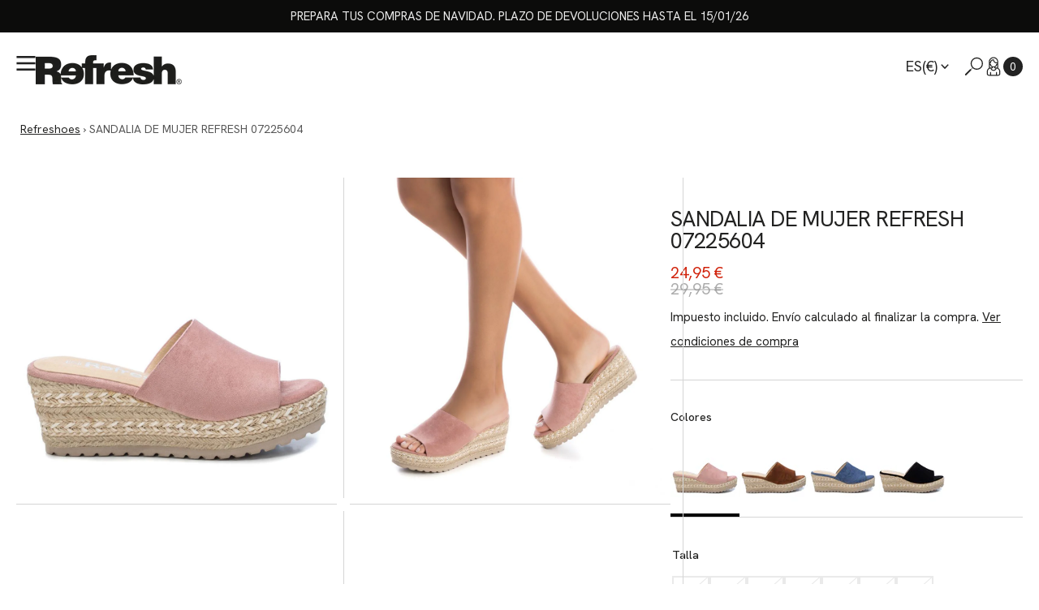

--- FILE ---
content_type: text/html; charset=utf-8
request_url: https://refreshoes.com/products/sandalia-de-mujer-refresh-07225604
body_size: 74707
content:
<!doctype html>
<html
  class="no-js"
  data-scheme="light"
  lang="es"
>
  <head>
	<script id="pandectes-rules">   /* PANDECTES-GDPR: DO NOT MODIFY AUTO GENERATED CODE OF THIS SCRIPT */      window.PandectesSettings = {"store":{"id":53106802877,"plan":"plus","theme":"refresh-shopify-theme/master","primaryLocale":"es","adminMode":false,"headless":false,"storefrontRootDomain":"","checkoutRootDomain":"","storefrontAccessToken":""},"tsPublished":1741617436,"declaration":{"showPurpose":false,"showProvider":false,"declIntroText":"Usamos cookies para optimizar la funcionalidad del sitio web, analizar el rendimiento y brindarle una experiencia personalizada. Algunas cookies son esenciales para que el sitio web funcione y funcione correctamente. Esas cookies no se pueden deshabilitar. En esta ventana puede gestionar su preferencia de cookies.","showDateGenerated":true},"language":{"unpublished":[],"languageMode":"Single","fallbackLanguage":"es","languageDetection":"browser","languagesSupported":[]},"texts":{"managed":{"headerText":{"es":"Respetamos tu privacidad"},"consentText":{"es":"Esta web utiliza cookies para garantizar que obtenga la mejor experiencia, seguridad y analizar el tráfico de nuestro sitio. Además podremos ofrecerte promociones y publicidad acorde con tus intereses y preferencias."},"linkText":{"es":"Aprende más"},"imprintText":{"es":"Imprimir"},"allowButtonText":{"es":"Aceptar todas"},"denyButtonText":{"es":"Necesarias"},"dismissButtonText":{"es":"OK"},"leaveSiteButtonText":{"es":"Salir de este sitio"},"preferencesButtonText":{"es":"Configuración"},"cookiePolicyText":{"es":"Política de cookies"},"preferencesPopupTitleText":{"es":"Valoramos tu privacidad"},"preferencesPopupIntroText":{"es":"Usamos cookies para optimizar la funcionalidad del sitio web, analizar el rendimiento y brindarle una experiencia personalizada. Algunas cookies son esenciales para que el sitio web funcione y funcione correctamente. Esas cookies no se pueden desactivar. En esta ventana puede administrar su preferencia de cookies."},"preferencesPopupSaveButtonText":{"es":"Guardar preferencias"},"preferencesPopupCloseButtonText":{"es":"Cerrar"},"preferencesPopupAcceptAllButtonText":{"es":"Aceptar todo"},"preferencesPopupRejectAllButtonText":{"es":"Rechazar todo"},"cookiesDetailsText":{"es":"Detalles de las cookies"},"preferencesPopupAlwaysAllowedText":{"es":"Siempre permitido"},"accessSectionParagraphText":{"es":"Tiene derecho a poder acceder a sus datos en cualquier momento."},"accessSectionTitleText":{"es":"Portabilidad de datos"},"accessSectionAccountInfoActionText":{"es":"Información personal"},"accessSectionDownloadReportActionText":{"es":"Descargar todo"},"accessSectionGDPRRequestsActionText":{"es":"Solicitudes de sujetos de datos"},"accessSectionOrdersRecordsActionText":{"es":"Pedidos"},"rectificationSectionParagraphText":{"es":"Tienes derecho a solicitar la actualización de tus datos siempre que lo creas oportuno."},"rectificationSectionTitleText":{"es":"Rectificación de datos"},"rectificationCommentPlaceholder":{"es":"Describe lo que quieres que se actualice"},"rectificationCommentValidationError":{"es":"Se requiere comentario"},"rectificationSectionEditAccountActionText":{"es":"Solicita una actualización"},"erasureSectionTitleText":{"es":"Derecho al olvido"},"erasureSectionParagraphText":{"es":"Tiene derecho a solicitar la eliminación de todos sus datos. Después de eso, ya no podrá acceder a su cuenta."},"erasureSectionRequestDeletionActionText":{"es":"Solicitar la eliminación de datos personales"},"consentDate":{"es":"fecha de consentimiento"},"consentId":{"es":"ID de consentimiento"},"consentSectionChangeConsentActionText":{"es":"Cambiar la preferencia de consentimiento"},"consentSectionConsentedText":{"es":"Usted dio su consentimiento a la política de cookies de este sitio web en"},"consentSectionNoConsentText":{"es":"No ha dado su consentimiento a la política de cookies de este sitio web."},"consentSectionTitleText":{"es":"Su consentimiento de cookies"},"consentStatus":{"es":"Preferencia de consentimiento"},"confirmationFailureMessage":{"es":"Su solicitud no fue verificada. Vuelva a intentarlo y, si el problema persiste, comuníquese con el propietario de la tienda para obtener ayuda."},"confirmationFailureTitle":{"es":"Ocurrió un problema"},"confirmationSuccessMessage":{"es":"Pronto nos comunicaremos con usted en cuanto a su solicitud."},"confirmationSuccessTitle":{"es":"Tu solicitud está verificada"},"guestsSupportEmailFailureMessage":{"es":"Su solicitud no fue enviada. Vuelva a intentarlo y, si el problema persiste, comuníquese con el propietario de la tienda para obtener ayuda."},"guestsSupportEmailFailureTitle":{"es":"Ocurrió un problema"},"guestsSupportEmailPlaceholder":{"es":"Dirección de correo electrónico"},"guestsSupportEmailSuccessMessage":{"es":"Si está registrado como cliente de esta tienda, pronto recibirá un correo electrónico con instrucciones sobre cómo proceder."},"guestsSupportEmailSuccessTitle":{"es":"gracias por tu solicitud"},"guestsSupportEmailValidationError":{"es":"El correo no es válido"},"guestsSupportInfoText":{"es":"Inicie sesión con su cuenta de cliente para continuar."},"submitButton":{"es":"Enviar"},"submittingButton":{"es":"Sumisión..."},"cancelButton":{"es":"Cancelar"},"declIntroText":{"es":"Usamos cookies para optimizar la funcionalidad del sitio web, analizar el rendimiento y brindarle una experiencia personalizada. Algunas cookies son esenciales para que el sitio web funcione y funcione correctamente. Esas cookies no se pueden deshabilitar. En esta ventana puede gestionar su preferencia de cookies."},"declName":{"es":"Nombre"},"declPurpose":{"es":"Objetivo"},"declType":{"es":"Escribe"},"declRetention":{"es":"Retencion"},"declProvider":{"es":"Proveedor"},"declFirstParty":{"es":"Origen"},"declThirdParty":{"es":"Tercero"},"declSeconds":{"es":"segundos"},"declMinutes":{"es":"minutos"},"declHours":{"es":"horas"},"declDays":{"es":"días"},"declMonths":{"es":"meses"},"declYears":{"es":"años"},"declSession":{"es":"Sesión"},"declDomain":{"es":"Dominio"},"declPath":{"es":"Sendero"}},"categories":{"strictlyNecessaryCookiesTitleText":{"es":"Cookies estrictamente necesarias"},"strictlyNecessaryCookiesDescriptionText":{"es":"Estas cookies son esenciales para permitirle moverse por el sitio web y utilizar sus funciones, como acceder a áreas seguras del sitio web. El sitio web no puede funcionar correctamente sin estas cookies."},"functionalityCookiesTitleText":{"es":"Cookies funcionales"},"functionalityCookiesDescriptionText":{"es":"Estas cookies permiten que el sitio proporcione una funcionalidad y personalización mejoradas. Pueden ser establecidos por nosotros o por proveedores externos cuyos servicios hemos agregado a nuestras páginas. Si no permite estas cookies, es posible que algunos o todos estos servicios no funcionen correctamente."},"performanceCookiesTitleText":{"es":"Cookies de rendimiento"},"performanceCookiesDescriptionText":{"es":"Estas cookies nos permiten monitorear y mejorar el rendimiento de nuestro sitio web. Por ejemplo, nos permiten contar las visitas, identificar las fuentes de tráfico y ver qué partes del sitio son más populares."},"targetingCookiesTitleText":{"es":"Orientación de cookies"},"targetingCookiesDescriptionText":{"es":"Nuestros socios publicitarios pueden establecer estas cookies a través de nuestro sitio. Estas empresas pueden utilizarlos para crear un perfil de sus intereses y mostrarle anuncios relevantes en otros sitios. No almacenan directamente información personal, sino que se basan en la identificación única de su navegador y dispositivo de Internet. Si no permite estas cookies, experimentará publicidad menos dirigida."},"unclassifiedCookiesTitleText":{"es":"Cookies sin clasificar"},"unclassifiedCookiesDescriptionText":{"es":"Las cookies no clasificadas son cookies que estamos en proceso de clasificar, junto con los proveedores de cookies individuales."}},"auto":{}},"library":{"previewMode":false,"fadeInTimeout":0,"defaultBlocked":7,"showLink":true,"showImprintLink":false,"showGoogleLink":false,"enabled":true,"cookie":{"expiryDays":365,"secure":true,"domain":""},"dismissOnScroll":false,"dismissOnWindowClick":false,"dismissOnTimeout":false,"palette":{"popup":{"background":"#FFFFFF","backgroundForCalculations":{"a":1,"b":255,"g":255,"r":255},"text":"#000000"},"button":{"background":"#3989C8","backgroundForCalculations":{"a":1,"b":200,"g":137,"r":57},"text":"#FFFFFF","textForCalculation":{"a":1,"b":255,"g":255,"r":255},"border":"transparent"}},"content":{"href":"https://xti-refresh.myshopify.com/policies/privacy-policy","imprintHref":"/","close":"&#10005;","target":"","logo":"<img class=\"cc-banner-logo\" style=\"max-height: 40px;\" src=\"https://cdn.shopify.com/s/files/1/0531/0680/2877/t/22/assets/pandectes-logo.png?v=1741617099\" alt=\"logo\" />"},"window":"<div role=\"dialog\" aria-live=\"polite\" aria-label=\"cookieconsent\" aria-describedby=\"cookieconsent:desc\" id=\"pandectes-banner\" class=\"cc-window-wrapper cc-bottom-center-wrapper\"><div class=\"pd-cookie-banner-window cc-window {{classes}}\"><!--googleoff: all-->{{children}}<!--googleon: all--></div></div>","compliance":{"custom":"<div class=\"cc-compliance cc-highlight\">{{preferences}}{{deny}}{{allow}}</div>"},"type":"custom","layouts":{"basic":"{{logo}}{{header}}{{messagelink}}{{compliance}}"},"position":"bottom-center","theme":"block","revokable":true,"animateRevokable":false,"revokableReset":false,"revokableLogoUrl":"https://cdn.shopify.com/s/files/1/0531/0680/2877/t/22/assets/pandectes-reopen-logo.png?v=1741617097","revokablePlacement":"bottom-left","revokableMarginHorizontal":15,"revokableMarginVertical":15,"static":false,"autoAttach":true,"hasTransition":false,"blacklistPage":[""],"elements":{"close":"<button aria-label=\"dismiss cookie message\" type=\"button\" tabindex=\"0\" class=\"cc-close\">{{close}}</button>","dismiss":"<button aria-label=\"dismiss cookie message\" type=\"button\" tabindex=\"0\" class=\"cc-btn cc-btn-decision cc-dismiss\">{{dismiss}}</button>","allow":"<button aria-label=\"allow cookies\" type=\"button\" tabindex=\"0\" class=\"cc-btn cc-btn-decision cc-allow\">{{allow}}</button>","deny":"<button aria-label=\"deny cookies\" type=\"button\" tabindex=\"0\" class=\"cc-btn cc-btn-decision cc-deny\">{{deny}}</button>","preferences":"<button aria-label=\"settings cookies\" tabindex=\"0\" type=\"button\" class=\"cc-btn cc-settings\" onclick=\"Pandectes.fn.openPreferences()\">{{preferences}}</button>"}},"geolocation":{"brOnly":false,"caOnly":false,"chOnly":false,"euOnly":true,"jpOnly":false,"thOnly":false,"zaOnly":false,"canadaOnly":false,"globalVisibility":false},"dsr":{"guestsSupport":false,"accessSectionDownloadReportAuto":false},"banner":{"resetTs":1709724563,"extraCss":"        .cc-banner-logo {max-width: 52em!important;}    @media(min-width: 768px) {.cc-window.cc-floating{max-width: 52em!important;width: 52em!important;}}    .cc-message, .pd-cookie-banner-window .cc-header, .cc-logo {text-align: center}    .cc-window-wrapper{z-index: 2147483647;}    .cc-window{z-index: 2147483647;font-family: inherit;}    .pd-cookie-banner-window .cc-header{font-family: inherit;}    .pd-cp-ui{font-family: inherit; background-color: #FFFFFF;color:#000000;}    button.pd-cp-btn, a.pd-cp-btn{background-color:#3989C8;color:#FFFFFF!important;}    input + .pd-cp-preferences-slider{background-color: rgba(0, 0, 0, 0.3)}    .pd-cp-scrolling-section::-webkit-scrollbar{background-color: rgba(0, 0, 0, 0.3)}    input:checked + .pd-cp-preferences-slider{background-color: rgba(0, 0, 0, 1)}    .pd-cp-scrolling-section::-webkit-scrollbar-thumb {background-color: rgba(0, 0, 0, 1)}    .pd-cp-ui-close{color:#000000;}    .pd-cp-preferences-slider:before{background-color: #FFFFFF}    .pd-cp-title:before {border-color: #000000!important}    .pd-cp-preferences-slider{background-color:#000000}    .pd-cp-toggle{color:#000000!important}    @media(max-width:699px) {.pd-cp-ui-close-top svg {fill: #000000}}    .pd-cp-toggle:hover,.pd-cp-toggle:visited,.pd-cp-toggle:active{color:#000000!important}    .pd-cookie-banner-window {box-shadow: 0 0 18px rgb(0 0 0 / 20%);}  div.cc-compliance.cc-highlight {  display: grid; }a.cc-btn.cc-btn-decision.cc-allow {  margin-top: 10px;  padding: 10px;}a.cc-btn.cc-btn-decision.cc-deny {  margin-top: 10px;  padding: 10px;  background-color: #ffffff !important;  color: #3989C8 !important;  border-color: #3989C8 !important;}a.cc-btn.cc-settings {  border-style: none;  background-color: #ffffff;  color: #3989C8;}a.cc-btn.cc-settings:hover {  border-style: none;  background-color: #ffffff !important;  color: #3989C8 !important;}","customJavascript":{},"showPoweredBy":false,"logoHeight":40,"revokableTrigger":false,"hybridStrict":false,"cookiesBlockedByDefault":"7","isActive":true,"implicitSavePreferences":false,"cookieIcon":false,"blockBots":false,"showCookiesDetails":true,"hasTransition":false,"blockingPage":false,"showOnlyLandingPage":false,"leaveSiteUrl":"https://www.google.com","linkRespectStoreLang":false},"cookies":{"0":[{"name":"keep_alive","type":"http","domain":"refreshoes.com","path":"/","provider":"Shopify","firstParty":true,"retention":"30 minute(s)","expires":30,"unit":"declMinutes","purpose":{"es":"Se utiliza en relación con la localización del comprador."}},{"name":"secure_customer_sig","type":"http","domain":"refreshoes.com","path":"/","provider":"Shopify","firstParty":true,"retention":"1 year(s)","expires":1,"unit":"declYears","purpose":{"es":"Se utiliza en relación con el inicio de sesión del cliente."}},{"name":"cart_currency","type":"http","domain":"refreshoes.com","path":"/","provider":"Shopify","firstParty":true,"retention":"2 ","expires":2,"unit":"declSession","purpose":{"es":"La cookie es necesaria para la función de pago y pago seguro en el sitio web. Shopify.com proporciona esta función."}},{"name":"localization","type":"http","domain":"refreshoes.com","path":"/","provider":"Shopify","firstParty":true,"retention":"1 year(s)","expires":1,"unit":"declYears","purpose":{"es":"Localización de tiendas Shopify"}},{"name":"_tracking_consent","type":"http","domain":".refreshoes.com","path":"/","provider":"Shopify","firstParty":true,"retention":"1 year(s)","expires":1,"unit":"declYears","purpose":{"es":"Preferencias de seguimiento."}},{"name":"shopify_pay_redirect","type":"http","domain":"refreshoes.com","path":"/","provider":"Shopify","firstParty":true,"retention":"1 hour(s)","expires":1,"unit":"declHours","purpose":{"es":"La cookie es necesaria para la función de pago y pago seguro en el sitio web. Shopify.com proporciona esta función."}},{"name":"_cmp_a","type":"http","domain":".refreshoes.com","path":"/","provider":"Shopify","firstParty":true,"retention":"1 day(s)","expires":1,"unit":"declDays","purpose":{"es":"Se utiliza para administrar la configuración de privacidad del cliente."}},{"name":"cart","type":"http","domain":"refreshoes.com","path":"/","provider":"Shopify","firstParty":true,"retention":"2 ","expires":2,"unit":"declSession","purpose":{"es":"Necesario para la funcionalidad del carrito de compras en el sitio web."}},{"name":"cart_sig","type":"http","domain":"refreshoes.com","path":"/","provider":"Shopify","firstParty":true,"retention":"2 ","expires":2,"unit":"declSession","purpose":{"es":"Análisis de Shopify."}},{"name":"_secure_session_id","type":"http","domain":"refreshoes.com","path":"/","provider":"Shopify","firstParty":true,"retention":"1 month(s)","expires":1,"unit":"declMonths","purpose":{"es":"Se utiliza en relación con la navegación a través de un escaparate."}},{"name":"cart_ts","type":"http","domain":"refreshoes.com","path":"/","provider":"Shopify","firstParty":true,"retention":"2 ","expires":2,"unit":"declSession","purpose":{"es":"Se utiliza en relación con el pago."}}],"1":[{"name":"wpm-domain-test","type":"http","domain":"com","path":"/","provider":"Shopify","firstParty":false,"retention":"Session","expires":1,"unit":"declSeconds","purpose":{"es":"Se utiliza para probar el almacenamiento de parámetros sobre productos agregados al carrito o moneda de pago."}},{"name":"wpm-domain-test","type":"http","domain":"refreshoes.com","path":"/","provider":"Shopify","firstParty":true,"retention":"Session","expires":1,"unit":"declSeconds","purpose":{"es":"Se utiliza para probar el almacenamiento de parámetros sobre productos agregados al carrito o moneda de pago."}}],"2":[{"name":"_orig_referrer","type":"http","domain":".refreshoes.com","path":"/","provider":"Shopify","firstParty":true,"retention":"2 ","expires":2,"unit":"declSession","purpose":{"es":"Realiza un seguimiento de las páginas de destino."}},{"name":"_landing_page","type":"http","domain":".refreshoes.com","path":"/","provider":"Shopify","firstParty":true,"retention":"2 ","expires":2,"unit":"declSession","purpose":{"es":"Realiza un seguimiento de las páginas de destino."}},{"name":"_shopify_s","type":"http","domain":".refreshoes.com","path":"/","provider":"Shopify","firstParty":true,"retention":"30 minute(s)","expires":30,"unit":"declMinutes","purpose":{"es":"Análisis de Shopify."}},{"name":"_shopify_sa_t","type":"http","domain":"refreshoes.com","path":"/","provider":"Shopify","firstParty":true,"retention":"30 minute(s)","expires":30,"unit":"declMinutes","purpose":{"es":"Análisis de Shopify relacionados con marketing y referencias."}},{"name":"_shopify_y","type":"http","domain":".refreshoes.com","path":"/","provider":"Shopify","firstParty":true,"retention":"1 year(s)","expires":1,"unit":"declYears","purpose":{"es":"Análisis de Shopify."}},{"name":"_gid","type":"http","domain":".refreshoes.com","path":"/","provider":"Google","firstParty":true,"retention":"1 day(s)","expires":1,"unit":"declDays","purpose":{"es":"Google Analytics coloca una cookie para contar y realizar un seguimiento de las páginas vistas."}},{"name":"_gat","type":"http","domain":".refreshoes.com","path":"/","provider":"Google","firstParty":true,"retention":"1 minute(s)","expires":1,"unit":"declMinutes","purpose":{"es":"Google Analytics coloca una cookie para filtrar las solicitudes de los bots."}},{"name":"_shopify_sa_p","type":"http","domain":"refreshoes.com","path":"/","provider":"Shopify","firstParty":true,"retention":"30 minute(s)","expires":30,"unit":"declMinutes","purpose":{"es":"Análisis de Shopify relacionados con marketing y referencias."}},{"name":"_ga","type":"http","domain":".refreshoes.com","path":"/","provider":"Google","firstParty":true,"retention":"1 year(s)","expires":1,"unit":"declYears","purpose":{"es":"La cookie está configurada por Google Analytics con funcionalidad desconocida"}},{"name":"_shopify_s","type":"http","domain":"com","path":"/","provider":"Shopify","firstParty":false,"retention":"Session","expires":1,"unit":"declSeconds","purpose":{"es":"Análisis de Shopify."}},{"name":"_ga_CMWKET5705","type":"http","domain":".refreshoes.com","path":"/","provider":"Google","firstParty":true,"retention":"1 year(s)","expires":1,"unit":"declYears","purpose":{"es":""}},{"name":"_ga_60QX6VQCNQ","type":"http","domain":".refreshoes.com","path":"/","provider":"Google","firstParty":true,"retention":"1 year(s)","expires":1,"unit":"declYears","purpose":{"es":""}}],"4":[{"name":"_gcl_au","type":"http","domain":".refreshoes.com","path":"/","provider":"Google","firstParty":true,"retention":"3 month(s)","expires":3,"unit":"declMonths","purpose":{"es":"Google Tag Manager coloca una cookie para realizar un seguimiento de las conversiones."}},{"name":"IDE","type":"http","domain":".doubleclick.net","path":"/","provider":"Google","firstParty":false,"retention":"1 year(s)","expires":1,"unit":"declYears","purpose":{"es":"Para medir las acciones de los visitantes después de hacer clic en un anuncio. Caduca después de 1 año."}},{"name":"_fbp","type":"http","domain":".refreshoes.com","path":"/","provider":"Facebook","firstParty":true,"retention":"3 month(s)","expires":3,"unit":"declMonths","purpose":{"es":"Facebook coloca una cookie para rastrear las visitas a través de los sitios web."}}],"8":[{"name":"TiPMix","type":"http","domain":".oct8neproxy.azurewebsites.net","path":"/","provider":"Unknown","firstParty":false,"retention":"1 hour(s)","expires":1,"unit":"declHours","purpose":{"es":""}},{"name":"x-ms-routing-name","type":"http","domain":".oct8neproxy.azurewebsites.net","path":"/","provider":"Unknown","firstParty":false,"retention":"1 hour(s)","expires":1,"unit":"declHours","purpose":{"es":""}},{"name":"oct8ne-first-enter","type":"http","domain":".refreshoes.com","path":"/","provider":"Unknown","firstParty":true,"retention":"Session","expires":-54,"unit":"declYears","purpose":{"es":""}}]},"blocker":{"isActive":false,"googleConsentMode":{"id":"","analyticsId":"","isActive":true,"adStorageCategory":4,"analyticsStorageCategory":2,"personalizationStorageCategory":1,"functionalityStorageCategory":1,"customEvent":true,"securityStorageCategory":0,"redactData":true,"urlPassthrough":false,"dataLayerProperty":"dataLayer","waitForUpdate":2000},"facebookPixel":{"id":"","isActive":false,"ldu":false},"microsoft":{},"rakuten":{"isActive":false,"cmp":false,"ccpa":false},"klaviyoIsActive":false,"gpcIsActive":false,"defaultBlocked":7,"patterns":{"whiteList":[],"blackList":{"1":[],"2":[],"4":[],"8":[]},"iframesWhiteList":[],"iframesBlackList":{"1":[],"2":[],"4":[],"8":[]},"beaconsWhiteList":[],"beaconsBlackList":{"1":[],"2":[],"4":[],"8":[]}}}}      !function(){"use strict";window.PandectesRules=window.PandectesRules||{},window.PandectesRules.manualBlacklist={1:[],2:[],4:[]},window.PandectesRules.blacklistedIFrames={1:[],2:[],4:[]},window.PandectesRules.blacklistedCss={1:[],2:[],4:[]},window.PandectesRules.blacklistedBeacons={1:[],2:[],4:[]};var e="javascript/blocked";function t(e){return new RegExp(e.replace(/[/\\.+?$()]/g,"\\$&").replace("*","(.*)"))}var n=function(e){var t=arguments.length>1&&void 0!==arguments[1]?arguments[1]:"log";new URLSearchParams(window.location.search).get("log")&&console[t]("PandectesRules: ".concat(e))};function a(e){var t=document.createElement("script");t.async=!0,t.src=e,document.head.appendChild(t)}function r(e,t){var n=Object.keys(e);if(Object.getOwnPropertySymbols){var a=Object.getOwnPropertySymbols(e);t&&(a=a.filter((function(t){return Object.getOwnPropertyDescriptor(e,t).enumerable}))),n.push.apply(n,a)}return n}function o(e){for(var t=1;t<arguments.length;t++){var n=null!=arguments[t]?arguments[t]:{};t%2?r(Object(n),!0).forEach((function(t){s(e,t,n[t])})):Object.getOwnPropertyDescriptors?Object.defineProperties(e,Object.getOwnPropertyDescriptors(n)):r(Object(n)).forEach((function(t){Object.defineProperty(e,t,Object.getOwnPropertyDescriptor(n,t))}))}return e}function i(e){var t=function(e,t){if("object"!=typeof e||!e)return e;var n=e[Symbol.toPrimitive];if(void 0!==n){var a=n.call(e,t||"default");if("object"!=typeof a)return a;throw new TypeError("@@toPrimitive must return a primitive value.")}return("string"===t?String:Number)(e)}(e,"string");return"symbol"==typeof t?t:t+""}function s(e,t,n){return(t=i(t))in e?Object.defineProperty(e,t,{value:n,enumerable:!0,configurable:!0,writable:!0}):e[t]=n,e}function c(e,t){return function(e){if(Array.isArray(e))return e}(e)||function(e,t){var n=null==e?null:"undefined"!=typeof Symbol&&e[Symbol.iterator]||e["@@iterator"];if(null!=n){var a,r,o,i,s=[],c=!0,l=!1;try{if(o=(n=n.call(e)).next,0===t){if(Object(n)!==n)return;c=!1}else for(;!(c=(a=o.call(n)).done)&&(s.push(a.value),s.length!==t);c=!0);}catch(e){l=!0,r=e}finally{try{if(!c&&null!=n.return&&(i=n.return(),Object(i)!==i))return}finally{if(l)throw r}}return s}}(e,t)||d(e,t)||function(){throw new TypeError("Invalid attempt to destructure non-iterable instance.\nIn order to be iterable, non-array objects must have a [Symbol.iterator]() method.")}()}function l(e){return function(e){if(Array.isArray(e))return u(e)}(e)||function(e){if("undefined"!=typeof Symbol&&null!=e[Symbol.iterator]||null!=e["@@iterator"])return Array.from(e)}(e)||d(e)||function(){throw new TypeError("Invalid attempt to spread non-iterable instance.\nIn order to be iterable, non-array objects must have a [Symbol.iterator]() method.")}()}function d(e,t){if(e){if("string"==typeof e)return u(e,t);var n=Object.prototype.toString.call(e).slice(8,-1);return"Object"===n&&e.constructor&&(n=e.constructor.name),"Map"===n||"Set"===n?Array.from(e):"Arguments"===n||/^(?:Ui|I)nt(?:8|16|32)(?:Clamped)?Array$/.test(n)?u(e,t):void 0}}function u(e,t){(null==t||t>e.length)&&(t=e.length);for(var n=0,a=new Array(t);n<t;n++)a[n]=e[n];return a}var f=window.PandectesRulesSettings||window.PandectesSettings,g=!(void 0===window.dataLayer||!Array.isArray(window.dataLayer)||!window.dataLayer.some((function(e){return"pandectes_full_scan"===e.event}))),p=function(){var e,t=arguments.length>0&&void 0!==arguments[0]?arguments[0]:"_pandectes_gdpr",n=("; "+document.cookie).split("; "+t+"=");if(n.length<2)e={};else{var a=n.pop().split(";");e=window.atob(a.shift())}var r=function(e){try{return JSON.parse(e)}catch(e){return!1}}(e);return!1!==r?r:e}(),h=f.banner.isActive,y=f.blocker,w=y.defaultBlocked,v=y.patterns,m=p&&null!==p.preferences&&void 0!==p.preferences?p.preferences:null,b=g?0:h?null===m?w:m:0,k={1:!(1&b),2:!(2&b),4:!(4&b)},_=v.blackList,S=v.whiteList,L=v.iframesBlackList,C=v.iframesWhiteList,A=v.beaconsBlackList,P=v.beaconsWhiteList,O={blackList:[],whiteList:[],iframesBlackList:{1:[],2:[],4:[],8:[]},iframesWhiteList:[],beaconsBlackList:{1:[],2:[],4:[],8:[]},beaconsWhiteList:[]};[1,2,4].map((function(e){var n;k[e]||((n=O.blackList).push.apply(n,l(_[e].length?_[e].map(t):[])),O.iframesBlackList[e]=L[e].length?L[e].map(t):[],O.beaconsBlackList[e]=A[e].length?A[e].map(t):[])})),O.whiteList=S.length?S.map(t):[],O.iframesWhiteList=C.length?C.map(t):[],O.beaconsWhiteList=P.length?P.map(t):[];var E={scripts:[],iframes:{1:[],2:[],4:[]},beacons:{1:[],2:[],4:[]},css:{1:[],2:[],4:[]}},I=function(t,n){return t&&(!n||n!==e)&&(!O.blackList||O.blackList.some((function(e){return e.test(t)})))&&(!O.whiteList||O.whiteList.every((function(e){return!e.test(t)})))},B=function(e,t){var n=O.iframesBlackList[t],a=O.iframesWhiteList;return e&&(!n||n.some((function(t){return t.test(e)})))&&(!a||a.every((function(t){return!t.test(e)})))},j=function(e,t){var n=O.beaconsBlackList[t],a=O.beaconsWhiteList;return e&&(!n||n.some((function(t){return t.test(e)})))&&(!a||a.every((function(t){return!t.test(e)})))},T=new MutationObserver((function(e){for(var t=0;t<e.length;t++)for(var n=e[t].addedNodes,a=0;a<n.length;a++){var r=n[a],o=r.dataset&&r.dataset.cookiecategory;if(1===r.nodeType&&"LINK"===r.tagName){var i=r.dataset&&r.dataset.href;if(i&&o)switch(o){case"functionality":case"C0001":E.css[1].push(i);break;case"performance":case"C0002":E.css[2].push(i);break;case"targeting":case"C0003":E.css[4].push(i)}}}})),R=new MutationObserver((function(t){for(var a=0;a<t.length;a++)for(var r=t[a].addedNodes,o=function(){var t=r[i],a=t.src||t.dataset&&t.dataset.src,o=t.dataset&&t.dataset.cookiecategory;if(1===t.nodeType&&"IFRAME"===t.tagName){if(a){var s=!1;B(a,1)||"functionality"===o||"C0001"===o?(s=!0,E.iframes[1].push(a)):B(a,2)||"performance"===o||"C0002"===o?(s=!0,E.iframes[2].push(a)):(B(a,4)||"targeting"===o||"C0003"===o)&&(s=!0,E.iframes[4].push(a)),s&&(t.removeAttribute("src"),t.setAttribute("data-src",a))}}else if(1===t.nodeType&&"IMG"===t.tagName){if(a){var c=!1;j(a,1)?(c=!0,E.beacons[1].push(a)):j(a,2)?(c=!0,E.beacons[2].push(a)):j(a,4)&&(c=!0,E.beacons[4].push(a)),c&&(t.removeAttribute("src"),t.setAttribute("data-src",a))}}else if(1===t.nodeType&&"SCRIPT"===t.tagName){var l=t.type,d=!1;if(I(a,l)?(n("rule blocked: ".concat(a)),d=!0):a&&o?n("manually blocked @ ".concat(o,": ").concat(a)):o&&n("manually blocked @ ".concat(o,": inline code")),d){E.scripts.push([t,l]),t.type=e;t.addEventListener("beforescriptexecute",(function n(a){t.getAttribute("type")===e&&a.preventDefault(),t.removeEventListener("beforescriptexecute",n)})),t.parentElement&&t.parentElement.removeChild(t)}}},i=0;i<r.length;i++)o()})),D=document.createElement,N={src:Object.getOwnPropertyDescriptor(HTMLScriptElement.prototype,"src"),type:Object.getOwnPropertyDescriptor(HTMLScriptElement.prototype,"type")};window.PandectesRules.unblockCss=function(e){var t=E.css[e]||[];t.length&&n("Unblocking CSS for ".concat(e)),t.forEach((function(e){var t=document.querySelector('link[data-href^="'.concat(e,'"]'));t.removeAttribute("data-href"),t.href=e})),E.css[e]=[]},window.PandectesRules.unblockIFrames=function(e){var t=E.iframes[e]||[];t.length&&n("Unblocking IFrames for ".concat(e)),O.iframesBlackList[e]=[],t.forEach((function(e){var t=document.querySelector('iframe[data-src^="'.concat(e,'"]'));t.removeAttribute("data-src"),t.src=e})),E.iframes[e]=[]},window.PandectesRules.unblockBeacons=function(e){var t=E.beacons[e]||[];t.length&&n("Unblocking Beacons for ".concat(e)),O.beaconsBlackList[e]=[],t.forEach((function(e){var t=document.querySelector('img[data-src^="'.concat(e,'"]'));t.removeAttribute("data-src"),t.src=e})),E.beacons[e]=[]},window.PandectesRules.unblockInlineScripts=function(e){var t=1===e?"functionality":2===e?"performance":"targeting",a=document.querySelectorAll('script[type="javascript/blocked"][data-cookiecategory="'.concat(t,'"]'));n("unblockInlineScripts: ".concat(a.length," in ").concat(t)),a.forEach((function(e){var t=document.createElement("script");t.type="text/javascript",e.hasAttribute("src")?t.src=e.getAttribute("src"):t.textContent=e.textContent,document.head.appendChild(t),e.parentNode.removeChild(e)}))},window.PandectesRules.unblockInlineCss=function(e){var t=1===e?"functionality":2===e?"performance":"targeting",a=document.querySelectorAll('link[data-cookiecategory="'.concat(t,'"]'));n("unblockInlineCss: ".concat(a.length," in ").concat(t)),a.forEach((function(e){e.href=e.getAttribute("data-href")}))},window.PandectesRules.unblock=function(e){e.length<1?(O.blackList=[],O.whiteList=[],O.iframesBlackList=[],O.iframesWhiteList=[]):(O.blackList&&(O.blackList=O.blackList.filter((function(t){return e.every((function(e){return"string"==typeof e?!t.test(e):e instanceof RegExp?t.toString()!==e.toString():void 0}))}))),O.whiteList&&(O.whiteList=[].concat(l(O.whiteList),l(e.map((function(e){if("string"==typeof e){var n=".*"+t(e)+".*";if(O.whiteList.every((function(e){return e.toString()!==n.toString()})))return new RegExp(n)}else if(e instanceof RegExp&&O.whiteList.every((function(t){return t.toString()!==e.toString()})))return e;return null})).filter(Boolean)))));var a=0;l(E.scripts).forEach((function(e,t){var n=c(e,2),r=n[0],o=n[1];if(function(e){var t=e.getAttribute("src");return O.blackList&&O.blackList.every((function(e){return!e.test(t)}))||O.whiteList&&O.whiteList.some((function(e){return e.test(t)}))}(r)){for(var i=document.createElement("script"),s=0;s<r.attributes.length;s++){var l=r.attributes[s];"src"!==l.name&&"type"!==l.name&&i.setAttribute(l.name,r.attributes[s].value)}i.setAttribute("src",r.src),i.setAttribute("type",o||"application/javascript"),document.head.appendChild(i),E.scripts.splice(t-a,1),a++}})),0==O.blackList.length&&0===O.iframesBlackList[1].length&&0===O.iframesBlackList[2].length&&0===O.iframesBlackList[4].length&&0===O.beaconsBlackList[1].length&&0===O.beaconsBlackList[2].length&&0===O.beaconsBlackList[4].length&&(n("Disconnecting observers"),R.disconnect(),T.disconnect())};var U=f.store,x=U.adminMode,z=U.headless,M=U.storefrontRootDomain,q=U.checkoutRootDomain,F=U.storefrontAccessToken,W=f.banner.isActive,H=f.blocker.defaultBlocked;W&&function(e){if(window.Shopify&&window.Shopify.customerPrivacy)e();else{var t=null;window.Shopify&&window.Shopify.loadFeatures&&window.Shopify.trackingConsent?e():t=setInterval((function(){window.Shopify&&window.Shopify.loadFeatures&&(clearInterval(t),window.Shopify.loadFeatures([{name:"consent-tracking-api",version:"0.1"}],(function(t){t?n("Shopify.customerPrivacy API - failed to load"):(n("shouldShowBanner() -> ".concat(window.Shopify.trackingConsent.shouldShowBanner()," | saleOfDataRegion() -> ").concat(window.Shopify.trackingConsent.saleOfDataRegion())),e())})))}),10)}}((function(){!function(){var e=window.Shopify.trackingConsent;if(!1!==e.shouldShowBanner()||null!==m||7!==H)try{var t=x&&!(window.Shopify&&window.Shopify.AdminBarInjector),a={preferences:!(1&b)||g||t,analytics:!(2&b)||g||t,marketing:!(4&b)||g||t};z&&(a.headlessStorefront=!0,a.storefrontRootDomain=null!=M&&M.length?M:window.location.hostname,a.checkoutRootDomain=null!=q&&q.length?q:"checkout.".concat(window.location.hostname),a.storefrontAccessToken=null!=F&&F.length?F:""),e.firstPartyMarketingAllowed()===a.marketing&&e.analyticsProcessingAllowed()===a.analytics&&e.preferencesProcessingAllowed()===a.preferences||e.setTrackingConsent(a,(function(e){e&&e.error?n("Shopify.customerPrivacy API - failed to setTrackingConsent"):n("setTrackingConsent(".concat(JSON.stringify(a),")"))}))}catch(e){n("Shopify.customerPrivacy API - exception")}}(),function(){if(z){var e=window.Shopify.trackingConsent,t=e.currentVisitorConsent();if(navigator.globalPrivacyControl&&""===t.sale_of_data){var a={sale_of_data:!1,headlessStorefront:!0};a.storefrontRootDomain=null!=M&&M.length?M:window.location.hostname,a.checkoutRootDomain=null!=q&&q.length?q:"checkout.".concat(window.location.hostname),a.storefrontAccessToken=null!=F&&F.length?F:"",e.setTrackingConsent(a,(function(e){e&&e.error?n("Shopify.customerPrivacy API - failed to setTrackingConsent({".concat(JSON.stringify(a),")")):n("setTrackingConsent(".concat(JSON.stringify(a),")"))}))}}}()}));var G=["AT","BE","BG","HR","CY","CZ","DK","EE","FI","FR","DE","GR","HU","IE","IT","LV","LT","LU","MT","NL","PL","PT","RO","SK","SI","ES","SE","GB","LI","NO","IS"],J=f.banner,V=J.isActive,K=J.hybridStrict,$=f.geolocation,Y=$.caOnly,Z=void 0!==Y&&Y,Q=$.euOnly,X=void 0!==Q&&Q,ee=$.brOnly,te=void 0!==ee&&ee,ne=$.jpOnly,ae=void 0!==ne&&ne,re=$.thOnly,oe=void 0!==re&&re,ie=$.chOnly,se=void 0!==ie&&ie,ce=$.zaOnly,le=void 0!==ce&&ce,de=$.canadaOnly,ue=void 0!==de&&de,fe=$.globalVisibility,ge=void 0===fe||fe,pe=f.blocker,he=pe.defaultBlocked,ye=void 0===he?7:he,we=pe.googleConsentMode,ve=we.isActive,me=we.customEvent,be=we.id,ke=void 0===be?"":be,_e=we.analyticsId,Se=void 0===_e?"":_e,Le=we.adwordsId,Ce=void 0===Le?"":Le,Ae=we.redactData,Pe=we.urlPassthrough,Oe=we.adStorageCategory,Ee=we.analyticsStorageCategory,Ie=we.functionalityStorageCategory,Be=we.personalizationStorageCategory,je=we.securityStorageCategory,Te=we.dataLayerProperty,Re=void 0===Te?"dataLayer":Te,De=we.waitForUpdate,Ne=void 0===De?0:De,Ue=we.useNativeChannel,xe=void 0!==Ue&&Ue;function ze(){window[Re].push(arguments)}window[Re]=window[Re]||[];var Me,qe,Fe={hasInitialized:!1,useNativeChannel:!1,ads_data_redaction:!1,url_passthrough:!1,data_layer_property:"dataLayer",storage:{ad_storage:"granted",ad_user_data:"granted",ad_personalization:"granted",analytics_storage:"granted",functionality_storage:"granted",personalization_storage:"granted",security_storage:"granted"}};if(V&&ve){var We=ye&Oe?"denied":"granted",He=ye&Ee?"denied":"granted",Ge=ye&Ie?"denied":"granted",Je=ye&Be?"denied":"granted",Ve=ye&je?"denied":"granted";Fe.hasInitialized=!0,Fe.useNativeChannel=xe,Fe.url_passthrough=Pe,Fe.ads_data_redaction="denied"===We&&Ae,Fe.storage.ad_storage=We,Fe.storage.ad_user_data=We,Fe.storage.ad_personalization=We,Fe.storage.analytics_storage=He,Fe.storage.functionality_storage=Ge,Fe.storage.personalization_storage=Je,Fe.storage.security_storage=Ve,Fe.data_layer_property=Re||"dataLayer",Fe.ads_data_redaction&&ze("set","ads_data_redaction",Fe.ads_data_redaction),Fe.url_passthrough&&ze("set","url_passthrough",Fe.url_passthrough),function(){!1===xe?console.log("Pandectes: Google Consent Mode (av2)"):console.log("Pandectes: Google Consent Mode (av2nc)");var e=b!==ye?{wait_for_update:Ne||500}:Ne?{wait_for_update:Ne}:{};ge&&!K?ze("consent","default",o(o({},Fe.storage),e)):(ze("consent","default",o(o(o({},Fe.storage),e),{},{region:[].concat(l(X||K?G:[]),l(Z&&!K?["US-CA","US-VA","US-CT","US-UT","US-CO"]:[]),l(te&&!K?["BR"]:[]),l(ae&&!K?["JP"]:[]),l(ue&&!K?["CA"]:[]),l(oe&&!K?["TH"]:[]),l(se&&!K?["CH"]:[]),l(le&&!K?["ZA"]:[]))})),ze("consent","default",{ad_storage:"granted",ad_user_data:"granted",ad_personalization:"granted",analytics_storage:"granted",functionality_storage:"granted",personalization_storage:"granted",security_storage:"granted"}));if(null!==m){var t=b&Oe?"denied":"granted",n=b&Ee?"denied":"granted",r=b&Ie?"denied":"granted",i=b&Be?"denied":"granted",s=b&je?"denied":"granted";Fe.storage.ad_storage=t,Fe.storage.ad_user_data=t,Fe.storage.ad_personalization=t,Fe.storage.analytics_storage=n,Fe.storage.functionality_storage=r,Fe.storage.personalization_storage=i,Fe.storage.security_storage=s,ze("consent","update",Fe.storage)}(ke.length||Se.length||Ce.length)&&(window[Fe.data_layer_property].push({"pandectes.start":(new Date).getTime(),event:"pandectes-rules.min.js"}),(Se.length||Ce.length)&&ze("js",new Date));var c="https://www.googletagmanager.com";if(ke.length){var d=ke.split(",");window[Fe.data_layer_property].push({"gtm.start":(new Date).getTime(),event:"gtm.js"});for(var u=0;u<d.length;u++){var f="dataLayer"!==Fe.data_layer_property?"&l=".concat(Fe.data_layer_property):"";a("".concat(c,"/gtm.js?id=").concat(d[u].trim()).concat(f))}}if(Se.length)for(var g=Se.split(","),p=0;p<g.length;p++){var h=g[p].trim();h.length&&(a("".concat(c,"/gtag/js?id=").concat(h)),ze("config",h,{send_page_view:!1}))}if(Ce.length)for(var y=Ce.split(","),w=0;w<y.length;w++){var v=y[w].trim();v.length&&(a("".concat(c,"/gtag/js?id=").concat(v)),ze("config",v,{allow_enhanced_conversions:!0}))}}()}V&&me&&(qe={event:"Pandectes_Consent_Update",pandectes_status:7===(Me=b)?"deny":0===Me?"allow":"mixed",pandectes_categories:{C0000:"allow",C0001:k[1]?"allow":"deny",C0002:k[2]?"allow":"deny",C0003:k[4]?"allow":"deny"}},window[Re].push(qe),null!==m&&function(e){if(window.Shopify&&window.Shopify.analytics)e();else{var t=null;window.Shopify&&window.Shopify.analytics?e():t=setInterval((function(){window.Shopify&&window.Shopify.analytics&&(clearInterval(t),e())}),10)}}((function(){window.Shopify.analytics.publish("Pandectes_Consent_Update",qe)})));var Ke=f.blocker,$e=Ke.klaviyoIsActive,Ye=Ke.googleConsentMode.adStorageCategory;$e&&window.addEventListener("PandectesEvent_OnConsent",(function(e){var t=e.detail.preferences;if(null!=t){var n=t&Ye?"denied":"granted";void 0!==window.klaviyo&&window.klaviyo.isIdentified()&&window.klaviyo.push(["identify",{ad_personalization:n,ad_user_data:n}])}})),f.banner.revokableTrigger&&(window.onload=function(){document.querySelectorAll('[href*="#reopenBanner"]').forEach((function(e){e.onclick=function(e){e.preventDefault(),console.log("will reopen"),window.Pandectes.fn.revokeConsent()}}))});var Ze=f.banner.isActive,Qe=f.blocker,Xe=Qe.defaultBlocked,et=void 0===Xe?7:Xe,tt=Qe.microsoft,nt=tt.isActive,at=tt.uetTags,rt=tt.dataLayerProperty,ot=void 0===rt?"uetq":rt,it={hasInitialized:!1,data_layer_property:"uetq",storage:{ad_storage:"granted"}};if(window[ot]=window[ot]||[],nt&&ft("_uetmsdns","1",365),Ze&&nt){var st=4&et?"denied":"granted";if(it.hasInitialized=!0,it.storage.ad_storage=st,window[ot].push("consent","default",it.storage),"granted"==st&&(ft("_uetmsdns","0",365),console.log("setting cookie")),null!==m){var ct=4&b?"denied":"granted";it.storage.ad_storage=ct,window[ot].push("consent","update",it.storage),"granted"===ct&&ft("_uetmsdns","0",365)}if(at.length)for(var lt=at.split(","),dt=0;dt<lt.length;dt++)lt[dt].trim().length&&ut(lt[dt])}function ut(e){var t=document.createElement("script");t.type="text/javascript",t.src="//bat.bing.com/bat.js",t.onload=function(){var t={ti:e};t.q=window.uetq,window.uetq=new UET(t),window.uetq.push("consent","default",{ad_storage:"denied"}),window[ot].push("pageLoad")},document.head.appendChild(t)}function ft(e,t,n){var a=new Date;a.setTime(a.getTime()+24*n*60*60*1e3);var r="expires="+a.toUTCString();document.cookie="".concat(e,"=").concat(t,"; ").concat(r,"; path=/; secure; samesite=strict")}window.PandectesRules.gcm=Fe;var gt=f.banner.isActive,pt=f.blocker.isActive;n("Prefs: ".concat(b," | Banner: ").concat(gt?"on":"off"," | Blocker: ").concat(pt?"on":"off"));var ht=null===m&&/\/checkouts\//.test(window.location.pathname);0!==b&&!1===g&&pt&&!ht&&(n("Blocker will execute"),document.createElement=function(){for(var t=arguments.length,n=new Array(t),a=0;a<t;a++)n[a]=arguments[a];if("script"!==n[0].toLowerCase())return D.bind?D.bind(document).apply(void 0,n):D;var r=D.bind(document).apply(void 0,n);try{Object.defineProperties(r,{src:o(o({},N.src),{},{set:function(t){I(t,r.type)&&N.type.set.call(this,e),N.src.set.call(this,t)}}),type:o(o({},N.type),{},{get:function(){var t=N.type.get.call(this);return t===e||I(this.src,t)?null:t},set:function(t){var n=I(r.src,r.type)?e:t;N.type.set.call(this,n)}})}),r.setAttribute=function(t,n){if("type"===t){var a=I(r.src,r.type)?e:n;N.type.set.call(r,a)}else"src"===t?(I(n,r.type)&&N.type.set.call(r,e),N.src.set.call(r,n)):HTMLScriptElement.prototype.setAttribute.call(r,t,n)}}catch(e){console.warn("Yett: unable to prevent script execution for script src ",r.src,".\n",'A likely cause would be because you are using a third-party browser extension that monkey patches the "document.createElement" function.')}return r},R.observe(document.documentElement,{childList:!0,subtree:!0}),T.observe(document.documentElement,{childList:!0,subtree:!0}))}();
</script>
    <meta charset="utf-8">
    <meta http-equiv="X-UA-Compatible" content="IE=edge">
    <meta name="viewport" content="width=device-width,initial-scale=1">
    <meta name="theme-color" content="">
    <link rel="canonical" href="https://refreshoes.com/products/sandalia-de-mujer-refresh-07225604">
    <link rel="preconnect" href="https://cdn.shopify.com" crossorigin><link
        rel="icon"
        type="image/png"
        href="//refreshoes.com/cdn/shop/files/refresh_logo_ff15cc3b-7100-499e-95f1-0440347371af_32x32_1_32x32.png?v=1734426476"
      ><link rel="preconnect" href="https://fonts.shopifycdn.com" crossorigin><!-- No index collections all -->  
    
    <!-- End no index collections all -->

    <title>SANDALIA DE MUJER REFRESH 07225604</title>

    
      <meta name="description" content="Sandalia de mujer con cuña de 7 cm de yute. Sandalia con pala delantera. Sandalia tipo esparteña ideal para el verano de la marca Refresh. Una sandalia muy estilosa y muy de tendencia para esta temporada. Ideal para combinar con tus looks más veraniegos. Suela de goma antideslizante. Cuña de yute. Fabricada en yute y t">
    

    

<meta property="og:site_name" content="Refresh-shop">
<meta property="og:url" content="https://refreshoes.com/products/sandalia-de-mujer-refresh-07225604">
<meta property="og:title" content="SANDALIA DE MUJER REFRESH 07225604">
<meta property="og:type" content="product">
<meta property="og:description" content="Sandalia de mujer con cuña de 7 cm de yute. Sandalia con pala delantera. Sandalia tipo esparteña ideal para el verano de la marca Refresh. Una sandalia muy estilosa y muy de tendencia para esta temporada. Ideal para combinar con tus looks más veraniegos. Suela de goma antideslizante. Cuña de yute. Fabricada en yute y t"><meta property="og:image" content="http://refreshoes.com/cdn/shop/products/07225604_NUDE_01.jpg?v=1611653773">
  <meta property="og:image:secure_url" content="https://refreshoes.com/cdn/shop/products/07225604_NUDE_01.jpg?v=1611653773">
  <meta property="og:image:width" content="1100">
  <meta property="og:image:height" content="1100"><meta property="og:price:amount" content="24,95">
  <meta property="og:price:currency" content="EUR"><meta name="twitter:card" content="summary_large_image">
<meta name="twitter:title" content="SANDALIA DE MUJER REFRESH 07225604">
<meta name="twitter:description" content="Sandalia de mujer con cuña de 7 cm de yute. Sandalia con pala delantera. Sandalia tipo esparteña ideal para el verano de la marca Refresh. Una sandalia muy estilosa y muy de tendencia para esta temporada. Ideal para combinar con tus looks más veraniegos. Suela de goma antideslizante. Cuña de yute. Fabricada en yute y t">


    <script src="//refreshoes.com/cdn/shop/t/22/assets/constants.js?v=57430444635880596041741617096" defer="defer"></script>
		<script src="//refreshoes.com/cdn/shop/t/22/assets/pubsub.js?v=2921868252632587581741617097" defer="defer"></script>
		<script src="//refreshoes.com/cdn/shop/t/22/assets/global.js?v=106679640419721132171741617097" defer="defer"></script>

<!-- START no follow URLs .atom for marivi -->    
    
    
    
    
    
    
    <script>window.performance && window.performance.mark && window.performance.mark('shopify.content_for_header.start');</script><meta name="google-site-verification" content="xjkB4O9SjLHxEQeQPsbKxtTTGru6Zb9Qy3GvdFmGAEY">
<meta id="shopify-digital-wallet" name="shopify-digital-wallet" content="/53106802877/digital_wallets/dialog">
<meta name="shopify-checkout-api-token" content="0aee39edef9c8c05259f9c7f81bb51e1">
<meta id="in-context-paypal-metadata" data-shop-id="53106802877" data-venmo-supported="false" data-environment="production" data-locale="es_ES" data-paypal-v4="true" data-currency="EUR">
<link rel="alternate" type="application/json+oembed" href="https://refreshoes.com/products/sandalia-de-mujer-refresh-07225604.oembed">
<script async="async" src="/checkouts/internal/preloads.js?locale=es-ES"></script>
<script id="shopify-features" type="application/json">{"accessToken":"0aee39edef9c8c05259f9c7f81bb51e1","betas":["rich-media-storefront-analytics"],"domain":"refreshoes.com","predictiveSearch":true,"shopId":53106802877,"locale":"es"}</script>
<script>var Shopify = Shopify || {};
Shopify.shop = "xti-refresh.myshopify.com";
Shopify.locale = "es";
Shopify.currency = {"active":"EUR","rate":"1.0"};
Shopify.country = "ES";
Shopify.theme = {"name":"refresh-shopify-theme\/master","id":179259113818,"schema_name":"Berlin","schema_version":"1.1.2","theme_store_id":null,"role":"main"};
Shopify.theme.handle = "null";
Shopify.theme.style = {"id":null,"handle":null};
Shopify.cdnHost = "refreshoes.com/cdn";
Shopify.routes = Shopify.routes || {};
Shopify.routes.root = "/";</script>
<script type="module">!function(o){(o.Shopify=o.Shopify||{}).modules=!0}(window);</script>
<script>!function(o){function n(){var o=[];function n(){o.push(Array.prototype.slice.apply(arguments))}return n.q=o,n}var t=o.Shopify=o.Shopify||{};t.loadFeatures=n(),t.autoloadFeatures=n()}(window);</script>
<script id="shop-js-analytics" type="application/json">{"pageType":"product"}</script>
<script defer="defer" async type="module" src="//refreshoes.com/cdn/shopifycloud/shop-js/modules/v2/client.init-shop-cart-sync_CKHg5p7x.es.esm.js"></script>
<script defer="defer" async type="module" src="//refreshoes.com/cdn/shopifycloud/shop-js/modules/v2/chunk.common_DkoBXfB9.esm.js"></script>
<script type="module">
  await import("//refreshoes.com/cdn/shopifycloud/shop-js/modules/v2/client.init-shop-cart-sync_CKHg5p7x.es.esm.js");
await import("//refreshoes.com/cdn/shopifycloud/shop-js/modules/v2/chunk.common_DkoBXfB9.esm.js");

  window.Shopify.SignInWithShop?.initShopCartSync?.({"fedCMEnabled":true,"windoidEnabled":true});

</script>
<script>(function() {
  var isLoaded = false;
  function asyncLoad() {
    if (isLoaded) return;
    isLoaded = true;
    var urls = ["\/\/www.powr.io\/powr.js?powr-token=xti-refresh.myshopify.com\u0026external-type=shopify\u0026shop=xti-refresh.myshopify.com","https:\/\/formbuilder.hulkapps.com\/skeletopapp.js?shop=xti-refresh.myshopify.com","https:\/\/oct8neproxy.azurewebsites.net\/api\/shopify\/oct8neScript\/xti-refresh.myshopify.com.js?shop=xti-refresh.myshopify.com","\/\/cdn.shopify.com\/proxy\/8c939e853ece304b904da4889fc464525a9939fe916ca002821c919fd68ba24f\/s.pandect.es\/scripts\/pandectes-core.js?shop=xti-refresh.myshopify.com\u0026sp-cache-control=cHVibGljLCBtYXgtYWdlPTkwMA","https:\/\/storage.nfcube.com\/instafeed-5f4ba001896a30943537bbcfef149564.js?shop=xti-refresh.myshopify.com","https:\/\/sma.lis.sequra.com\/scripts\/widgets?shop=xti-refresh.myshopify.com"];
    for (var i = 0; i < urls.length; i++) {
      var s = document.createElement('script');
      s.type = 'text/javascript';
      s.async = true;
      s.src = urls[i];
      var x = document.getElementsByTagName('script')[0];
      x.parentNode.insertBefore(s, x);
    }
  };
  if(window.attachEvent) {
    window.attachEvent('onload', asyncLoad);
  } else {
    window.addEventListener('load', asyncLoad, false);
  }
})();</script>
<script id="__st">var __st={"a":53106802877,"offset":3600,"reqid":"8db31065-f945-49da-aab6-8387c390e52d-1766829980","pageurl":"refreshoes.com\/products\/sandalia-de-mujer-refresh-07225604","u":"080cc0b79c44","p":"product","rtyp":"product","rid":6186993025213};</script>
<script>window.ShopifyPaypalV4VisibilityTracking = true;</script>
<script id="form-persister">!function(){'use strict';const t='contact',e='new_comment',n=[[t,t],['blogs',e],['comments',e],[t,'customer']],o='password',r='form_key',c=['recaptcha-v3-token','g-recaptcha-response','h-captcha-response',o],s=()=>{try{return window.sessionStorage}catch{return}},i='__shopify_v',u=t=>t.elements[r],a=function(){const t=[...n].map((([t,e])=>`form[action*='/${t}']:not([data-nocaptcha='true']) input[name='form_type'][value='${e}']`)).join(',');var e;return e=t,()=>e?[...document.querySelectorAll(e)].map((t=>t.form)):[]}();function m(t){const e=u(t);a().includes(t)&&(!e||!e.value)&&function(t){try{if(!s())return;!function(t){const e=s();if(!e)return;const n=u(t);if(!n)return;const o=n.value;o&&e.removeItem(o)}(t);const e=Array.from(Array(32),(()=>Math.random().toString(36)[2])).join('');!function(t,e){u(t)||t.append(Object.assign(document.createElement('input'),{type:'hidden',name:r})),t.elements[r].value=e}(t,e),function(t,e){const n=s();if(!n)return;const r=[...t.querySelectorAll(`input[type='${o}']`)].map((({name:t})=>t)),u=[...c,...r],a={};for(const[o,c]of new FormData(t).entries())u.includes(o)||(a[o]=c);n.setItem(e,JSON.stringify({[i]:1,action:t.action,data:a}))}(t,e)}catch(e){console.error('failed to persist form',e)}}(t)}const f=t=>{if('true'===t.dataset.persistBound)return;const e=function(t,e){const n=function(t){return'function'==typeof t.submit?t.submit:HTMLFormElement.prototype.submit}(t).bind(t);return function(){let t;return()=>{t||(t=!0,(()=>{try{e(),n()}catch(t){(t=>{console.error('form submit failed',t)})(t)}})(),setTimeout((()=>t=!1),250))}}()}(t,(()=>{m(t)}));!function(t,e){if('function'==typeof t.submit&&'function'==typeof e)try{t.submit=e}catch{}}(t,e),t.addEventListener('submit',(t=>{t.preventDefault(),e()})),t.dataset.persistBound='true'};!function(){function t(t){const e=(t=>{const e=t.target;return e instanceof HTMLFormElement?e:e&&e.form})(t);e&&m(e)}document.addEventListener('submit',t),document.addEventListener('DOMContentLoaded',(()=>{const e=a();for(const t of e)f(t);var n;n=document.body,new window.MutationObserver((t=>{for(const e of t)if('childList'===e.type&&e.addedNodes.length)for(const t of e.addedNodes)1===t.nodeType&&'FORM'===t.tagName&&a().includes(t)&&f(t)})).observe(n,{childList:!0,subtree:!0,attributes:!1}),document.removeEventListener('submit',t)}))}()}();</script>
<script integrity="sha256-4kQ18oKyAcykRKYeNunJcIwy7WH5gtpwJnB7kiuLZ1E=" data-source-attribution="shopify.loadfeatures" defer="defer" src="//refreshoes.com/cdn/shopifycloud/storefront/assets/storefront/load_feature-a0a9edcb.js" crossorigin="anonymous"></script>
<script data-source-attribution="shopify.dynamic_checkout.dynamic.init">var Shopify=Shopify||{};Shopify.PaymentButton=Shopify.PaymentButton||{isStorefrontPortableWallets:!0,init:function(){window.Shopify.PaymentButton.init=function(){};var t=document.createElement("script");t.src="https://refreshoes.com/cdn/shopifycloud/portable-wallets/latest/portable-wallets.es.js",t.type="module",document.head.appendChild(t)}};
</script>
<script data-source-attribution="shopify.dynamic_checkout.buyer_consent">
  function portableWalletsHideBuyerConsent(e){var t=document.getElementById("shopify-buyer-consent"),n=document.getElementById("shopify-subscription-policy-button");t&&n&&(t.classList.add("hidden"),t.setAttribute("aria-hidden","true"),n.removeEventListener("click",e))}function portableWalletsShowBuyerConsent(e){var t=document.getElementById("shopify-buyer-consent"),n=document.getElementById("shopify-subscription-policy-button");t&&n&&(t.classList.remove("hidden"),t.removeAttribute("aria-hidden"),n.addEventListener("click",e))}window.Shopify?.PaymentButton&&(window.Shopify.PaymentButton.hideBuyerConsent=portableWalletsHideBuyerConsent,window.Shopify.PaymentButton.showBuyerConsent=portableWalletsShowBuyerConsent);
</script>
<script data-source-attribution="shopify.dynamic_checkout.cart.bootstrap">document.addEventListener("DOMContentLoaded",(function(){function t(){return document.querySelector("shopify-accelerated-checkout-cart, shopify-accelerated-checkout")}if(t())Shopify.PaymentButton.init();else{new MutationObserver((function(e,n){t()&&(Shopify.PaymentButton.init(),n.disconnect())})).observe(document.body,{childList:!0,subtree:!0})}}));
</script>
<link id="shopify-accelerated-checkout-styles" rel="stylesheet" media="screen" href="https://refreshoes.com/cdn/shopifycloud/portable-wallets/latest/accelerated-checkout-backwards-compat.css" crossorigin="anonymous">
<style id="shopify-accelerated-checkout-cart">
        #shopify-buyer-consent {
  margin-top: 1em;
  display: inline-block;
  width: 100%;
}

#shopify-buyer-consent.hidden {
  display: none;
}

#shopify-subscription-policy-button {
  background: none;
  border: none;
  padding: 0;
  text-decoration: underline;
  font-size: inherit;
  cursor: pointer;
}

#shopify-subscription-policy-button::before {
  box-shadow: none;
}

      </style>
<script id="sections-script" data-sections="main-product,product-recommendations,footer" defer="defer" src="//refreshoes.com/cdn/shop/t/22/compiled_assets/scripts.js?11360"></script>
<script>window.performance && window.performance.mark && window.performance.mark('shopify.content_for_header.end');</script>
    
     <!-- Header hook for plugins -->
    <!-- END no follow URLs .atom for marivi -->  

<script type="application/ld+json">
{
  "@context": "https://schema.org",
  "@type": "CollectionPage",
  "name": "",
  "url": "https://refreshoes.com/collections/",
  "description": "",
  "hasMerchantReturnPolicy": {
    "@type": "MerchantReturnPolicy",
    "url": "https://refreshoes.com/pages/devoluciones",
    "merchantReturnDays": "30",
    "returnFees": "None",
    "returnMethod": "Mail",
    "returnPolicyCategory": "https://schema.org/RefundPolicy",
    "returnPolicyCountry": "ES"
  }
}
</script>
    

    
<script type="application/ld+json">
{
  "@context": "https://schema.org/",
  "@type": "ProductGroup",
  "name": "SANDALIA DE MUJER REFRESH 07225604",
  "description": "Sandalia de mujer con cuña de 7 cm de yute. Sandalia con pala delantera. Sandalia tipo esparteña ideal para el verano de la marca Refresh. Una sandalia muy estilosa y muy de tendencia para esta temporada. Ideal para combinar con tus looks más veraniegos. Suela de goma antideslizante. Cuña de yute. Fabricada en yute y textil.",
  "url": "https://refreshoes.com/products/sandalia-de-mujer-refresh-07225604",
  "brand": {
    "@type": "Brand",
    "name": "Refreshoes"
  },
  "productGroupID": "6186993025213",
  "variesBy": "https://schema.org/size",
  "hasVariant": [
    
    {
      "@type": "Product",
      "name": "SANDALIA DE MUJER REFRESH 07225604 - Talla: 35",
      "sku": "8434739859547",
      "image": "products/07225604_NUDE_01.jpg",
      "description": "Sandalia de mujer con cuña de 7 cm de yute. Sandalia con pala delantera. Sandalia tipo esparteña ideal para el verano de la marca Refresh. Una sandalia muy estilosa y muy de tendencia para esta temporada. Ideal para combinar con tus looks más veraniegos. Suela de goma antideslizante. Cuña de yute. Fabricada en yute y textil.",
      "size": "35",
      "itemCondition": "https://schema.org/NewCondition",
      "offers": {
        "@type": "Offer",
        "priceCurrency": "EUR",
        "price": "24",
        "availability": "https://schema.org/OutOfStock",
        "url": "https://refreshoes.com/products/sandalia-de-mujer-refresh-07225604?variant=37980062187709"
      }
    },
    
    {
      "@type": "Product",
      "name": "SANDALIA DE MUJER REFRESH 07225604 - Talla: 36",
      "sku": "8434739859493",
      "image": "products/07225604_NUDE_01.jpg",
      "description": "Sandalia de mujer con cuña de 7 cm de yute. Sandalia con pala delantera. Sandalia tipo esparteña ideal para el verano de la marca Refresh. Una sandalia muy estilosa y muy de tendencia para esta temporada. Ideal para combinar con tus looks más veraniegos. Suela de goma antideslizante. Cuña de yute. Fabricada en yute y textil.",
      "size": "36",
      "itemCondition": "https://schema.org/NewCondition",
      "offers": {
        "@type": "Offer",
        "priceCurrency": "EUR",
        "price": "24",
        "availability": "https://schema.org/OutOfStock",
        "url": "https://refreshoes.com/products/sandalia-de-mujer-refresh-07225604?variant=37980062220477"
      }
    },
    
    {
      "@type": "Product",
      "name": "SANDALIA DE MUJER REFRESH 07225604 - Talla: 37",
      "sku": "8434739776714",
      "image": "products/07225604_NUDE_01.jpg",
      "description": "Sandalia de mujer con cuña de 7 cm de yute. Sandalia con pala delantera. Sandalia tipo esparteña ideal para el verano de la marca Refresh. Una sandalia muy estilosa y muy de tendencia para esta temporada. Ideal para combinar con tus looks más veraniegos. Suela de goma antideslizante. Cuña de yute. Fabricada en yute y textil.",
      "size": "37",
      "itemCondition": "https://schema.org/NewCondition",
      "offers": {
        "@type": "Offer",
        "priceCurrency": "EUR",
        "price": "24",
        "availability": "https://schema.org/OutOfStock",
        "url": "https://refreshoes.com/products/sandalia-de-mujer-refresh-07225604?variant=37980062253245"
      }
    },
    
    {
      "@type": "Product",
      "name": "SANDALIA DE MUJER REFRESH 07225604 - Talla: 38",
      "sku": "8434739859509",
      "image": "products/07225604_NUDE_01.jpg",
      "description": "Sandalia de mujer con cuña de 7 cm de yute. Sandalia con pala delantera. Sandalia tipo esparteña ideal para el verano de la marca Refresh. Una sandalia muy estilosa y muy de tendencia para esta temporada. Ideal para combinar con tus looks más veraniegos. Suela de goma antideslizante. Cuña de yute. Fabricada en yute y textil.",
      "size": "38",
      "itemCondition": "https://schema.org/NewCondition",
      "offers": {
        "@type": "Offer",
        "priceCurrency": "EUR",
        "price": "24",
        "availability": "https://schema.org/OutOfStock",
        "url": "https://refreshoes.com/products/sandalia-de-mujer-refresh-07225604?variant=37980062286013"
      }
    },
    
    {
      "@type": "Product",
      "name": "SANDALIA DE MUJER REFRESH 07225604 - Talla: 39",
      "sku": "8434739859516",
      "image": "products/07225604_NUDE_01.jpg",
      "description": "Sandalia de mujer con cuña de 7 cm de yute. Sandalia con pala delantera. Sandalia tipo esparteña ideal para el verano de la marca Refresh. Una sandalia muy estilosa y muy de tendencia para esta temporada. Ideal para combinar con tus looks más veraniegos. Suela de goma antideslizante. Cuña de yute. Fabricada en yute y textil.",
      "size": "39",
      "itemCondition": "https://schema.org/NewCondition",
      "offers": {
        "@type": "Offer",
        "priceCurrency": "EUR",
        "price": "24",
        "availability": "https://schema.org/OutOfStock",
        "url": "https://refreshoes.com/products/sandalia-de-mujer-refresh-07225604?variant=37980062318781"
      }
    },
    
    {
      "@type": "Product",
      "name": "SANDALIA DE MUJER REFRESH 07225604 - Talla: 40",
      "sku": "8434739859523",
      "image": "products/07225604_NUDE_01.jpg",
      "description": "Sandalia de mujer con cuña de 7 cm de yute. Sandalia con pala delantera. Sandalia tipo esparteña ideal para el verano de la marca Refresh. Una sandalia muy estilosa y muy de tendencia para esta temporada. Ideal para combinar con tus looks más veraniegos. Suela de goma antideslizante. Cuña de yute. Fabricada en yute y textil.",
      "size": "40",
      "itemCondition": "https://schema.org/NewCondition",
      "offers": {
        "@type": "Offer",
        "priceCurrency": "EUR",
        "price": "24",
        "availability": "https://schema.org/OutOfStock",
        "url": "https://refreshoes.com/products/sandalia-de-mujer-refresh-07225604?variant=37980062351549"
      }
    },
    
    {
      "@type": "Product",
      "name": "SANDALIA DE MUJER REFRESH 07225604 - Talla: 41",
      "sku": "8434739859530",
      "image": "products/07225604_NUDE_01.jpg",
      "description": "Sandalia de mujer con cuña de 7 cm de yute. Sandalia con pala delantera. Sandalia tipo esparteña ideal para el verano de la marca Refresh. Una sandalia muy estilosa y muy de tendencia para esta temporada. Ideal para combinar con tus looks más veraniegos. Suela de goma antideslizante. Cuña de yute. Fabricada en yute y textil.",
      "size": "41",
      "itemCondition": "https://schema.org/NewCondition",
      "offers": {
        "@type": "Offer",
        "priceCurrency": "EUR",
        "price": "24",
        "availability": "https://schema.org/OutOfStock",
        "url": "https://refreshoes.com/products/sandalia-de-mujer-refresh-07225604?variant=37980062384317"
      }
    }
    
  ]
}
</script>



    <style>
      @font-face {
          font-family: 'Hanken Grotesk';
          src: url(//refreshoes.com/cdn/shop/t/22/assets/HankenGrotesk-Regular.woff2?v=35756689235453242591741617097) format('woff2'),
              url(//refreshoes.com/cdn/shop/t/22/assets/HankenGrotesk-Regular.woff?v=118683590868927295391741617098) format('woff');
          font-weight: normal;
          font-style: normal;
          font-display: swap;
      }

      @font-face {
          font-family: 'Hanken Grotesk';
          src: url(//refreshoes.com/cdn/shop/t/22/assets/HankenGrotesk-Light.woff2?v=179772535101275453611741617098) format('woff2'),
              url(//refreshoes.com/cdn/shop/t/22/assets/HankenGrotesk-Light.woff?v=106324815325200045671741617103) format('woff');
          font-weight: 300;
          font-style: normal;
          font-display: swap;
      }

      @font-face {
          font-family: 'Hanken Grotesk';
          src: url(//refreshoes.com/cdn/shop/t/22/assets/HankenGrotesk-ExtraLight.woff2?v=100386488837550133761741617096) format('woff2'),
              url(//refreshoes.com/cdn/shop/t/22/assets/HankenGrotesk-ExtraLight.woff?v=36575746494422184121741617099) format('woff');
          font-weight: 200;
          font-style: normal;
          font-display: swap;
      }

      @font-face {
          font-family: 'Hanken Grotesk';
          src: url(//refreshoes.com/cdn/shop/t/22/assets/HankenGrotesk-Bold.woff2?v=92336525848727236291741617098) format('woff2'),
              url(//refreshoes.com/cdn/shop/t/22/assets/HankenGrotesk-Bold.woff?v=180709853821887977831741617099) format('woff');
          font-weight: bold;
          font-style: normal;
          font-display: swap;
      }

      @font-face {
          font-family: 'Hanken Grotesk';
          src: url(//refreshoes.com/cdn/shop/t/22/assets/HankenGrotesk-Black.woff2?v=32863157530084897891741617096) format('woff2'),
              url(//refreshoes.com/cdn/shop/t/22/assets/HankenGrotesk-Black.woff?v=181266496611054010391741617097) format('woff');
          font-weight: 900;
          font-style: normal;
          font-display: swap;
      }

      @font-face {
          font-family: 'Hanken Grotesk';
          src: url(//refreshoes.com/cdn/shop/t/22/assets/HankenGrotesk-Medium.woff2?v=62963956841845362271741617097) format('woff2'),
              url(//refreshoes.com/cdn/shop/t/22/assets/HankenGrotesk-Medium.woff?v=55244518712536578801741617100) format('woff');
          font-weight: 500;
          font-style: normal;
          font-display: swap;
      }

      @font-face {
          font-family: 'Hanken Grotesk';
          src: url(//refreshoes.com/cdn/shop/t/22/assets/HankenGrotesk-Thin.woff2?v=147114789797512675041741617096) format('woff2'),
              url(//refreshoes.com/cdn/shop/t/22/assets/HankenGrotesk-Thin.woff?v=19717812767132036281741617098) format('woff');
          font-weight: 100;
          font-style: normal;
          font-display: swap;
      }

      @font-face {
          font-family: 'Hanken Grotesk';
          src: url(//refreshoes.com/cdn/shop/t/22/assets/HankenGrotesk-SemiBold.woff2?v=142649325152825748411741617103) format('woff2'),
              url(//refreshoes.com/cdn/shop/t/22/assets/HankenGrotesk-SemiBold.woff?v=113490150935275460901741617096) format('woff');
          font-weight: 600;
          font-style: normal;
          font-display: swap;
      }

      *{
        font-family: 'Hanken Grotesk'!important;
        font-weight: normal;
      }

    </style>
    <style data-shopify>
      
      @font-face {
  font-family: Oswald;
  font-weight: 400;
  font-style: normal;
  font-display: swap;
  src: url("//refreshoes.com/cdn/fonts/oswald/oswald_n4.7760ed7a63e536050f64bb0607ff70ce07a480bd.woff2") format("woff2"),
       url("//refreshoes.com/cdn/fonts/oswald/oswald_n4.ae5e497f60fc686568afe76e9ff1872693c533e9.woff") format("woff");
}

      @font-face {
  font-family: Oswald;
  font-weight: 400;
  font-style: normal;
  font-display: swap;
  src: url("//refreshoes.com/cdn/fonts/oswald/oswald_n4.7760ed7a63e536050f64bb0607ff70ce07a480bd.woff2") format("woff2"),
       url("//refreshoes.com/cdn/fonts/oswald/oswald_n4.ae5e497f60fc686568afe76e9ff1872693c533e9.woff") format("woff");
}

      @font-face {
  font-family: Poppins;
  font-weight: 500;
  font-style: normal;
  font-display: swap;
  src: url("//refreshoes.com/cdn/fonts/poppins/poppins_n5.ad5b4b72b59a00358afc706450c864c3c8323842.woff2") format("woff2"),
       url("//refreshoes.com/cdn/fonts/poppins/poppins_n5.33757fdf985af2d24b32fcd84c9a09224d4b2c39.woff") format("woff");
}

      @font-face {
  font-family: Oswald;
  font-weight: 500;
  font-style: normal;
  font-display: swap;
  src: url("//refreshoes.com/cdn/fonts/oswald/oswald_n5.8ad4910bfdb43e150746ef7aa67f3553e3abe8e2.woff2") format("woff2"),
       url("//refreshoes.com/cdn/fonts/oswald/oswald_n5.93ee52108163c48c91111cf33b0a57021467b66e.woff") format("woff");
}

      @font-face {
  font-family: Oswald;
  font-weight: 500;
  font-style: normal;
  font-display: swap;
  src: url("//refreshoes.com/cdn/fonts/oswald/oswald_n5.8ad4910bfdb43e150746ef7aa67f3553e3abe8e2.woff2") format("woff2"),
       url("//refreshoes.com/cdn/fonts/oswald/oswald_n5.93ee52108163c48c91111cf33b0a57021467b66e.woff") format("woff");
}


      
      
      
      
      
      
      
      @font-face {
  font-family: Poppins;
  font-weight: 500;
  font-style: normal;
  font-display: swap;
  src: url("//refreshoes.com/cdn/fonts/poppins/poppins_n5.ad5b4b72b59a00358afc706450c864c3c8323842.woff2") format("woff2"),
       url("//refreshoes.com/cdn/fonts/poppins/poppins_n5.33757fdf985af2d24b32fcd84c9a09224d4b2c39.woff") format("woff");
}


      :root {
      	--spaced-section: 5rem;

      	--font-body-family: "SF Mono", Menlo, Consolas, Monaco, Liberation Mono, Lucida Console, monospace, Apple Color Emoji, Segoe UI Emoji, Segoe UI Symbol;
      	--font-body-style: normal;
      	--font-body-weight: 400;

      	--font-body-size: 15px;
      	--font-body-line-height: calc(200 / 100);
				

      	--font-heading-family: Oswald, sans-serif;
      	--font-heading-style: normal;
      	--font-heading-weight: 400;
      	--font-heading-letter-spacing: -0.7em;
      	--font-heading-line-height: 1;
      	--font-heading-text-transform: none;

      	--font-subtitle-family: Poppins, sans-serif;
      	--font-subtitle-style: normal;
      	--font-subtitle-weight: 500;
      	--font-subtitle-text-transform: none;
      	--font-subtitle-size: 17px;

      	--font-heading-h1-size: 50px;
      	--font-heading-h2-size: 40px;
      	--font-heading-h3-size: 34px;
      	--font-heading-h4-size: 23px;
      	--font-heading-h5-size: 20px;
      	--font-heading-h6-size: 16px;

      	--font-heading-card-family: Oswald, sans-serif;
      	--font-heading-card-style: normal;
      	--font-heading-card-weight: 500;
      	--font-text-card-family: Rubik, sans-serif;
      	--font-text-card-style: normal;
      	--font-text-card-weight: 400;

      	--font-heading-card-size: 20px;
      	--font-heading-card-size-big: 20px;
      	--font-text-card-size: 12px;

      	--font-button-family: Oswald, sans-serif;
      	--font-button-style: normal;
      	--font-button-weight: 500;
      	--font-button-text-transform: none;

      	--font-button-family: Oswald, sans-serif;
      	--font-button-style: normal;
      	--font-button-weight: 500;
      	--font-button-text-transform: none;
      	--font-button-letter-spacing: -0.01em;
      	--font-subtitle-letter-spacing: 0.06em;

      	--font-header-menu-family: Oswald, sans-serif;
      	--font-header-menu-style: normal;
      	--font-header-menu-weight: 500;
      	--font-header-menu-text-transform: none;
      	--font-header-menu-link-size: 15px;
      	--font-aside-menu-link-size: 16px;

      	--font-footer-menu-family: Rubik, sans-serif;
      	--font-footer-menu-style: normal;
      	--font-footer-menu-weight: 400;
      	--font-footer-link-size: 12px;
      	--font-footer-bottom-link-size: 12px;

      	--color-foreground: 34, 34, 33;
      	--color-foreground-secondary: 34, 34, 33;
      	--color-foreground-title: 34, 34, 33;
      	--color-foreground-sub-title: 34, 34, 33;

      	--color-base-background-1: 255, 255, 255;
      	--color-base-background-2: 69, 69, 68;
      	--color-base-background-3: 255, 255, 255;
      	--color-base-background-4: 34, 34, 33;
      	--color-base-background-5: 34, 34, 33;

      	--color-announcement-bar-background-1: 12, 12, 11;
      	--color-announcement-bar-background-2: 238, 238, 238;

      	--color-button-text: 255, 255, 255;
      	--color-button: 34, 34, 33;
      	--color-button-hover-text: 255, 255, 255;
      	--color-button-hover: 34, 34, 33;
      	--color-button-secondary-text: 34, 34, 33;
      	--color-button-secondary-hover-text: 115, 115, 114;
      	--border-radius-button: 0px;

      	--payment-terms-background-color: #ffffff;
      	--color-overlay: 255, 255, 255;
      	--color-accent: 35, 35, 34;

      	--color-background-input: 248, 248, 248;

      	--color-border-input: 235, 235, 235;
      	--color-border-input-hover: 213, 213, 213;

      	--color-badge-bg: #232322;
      	--color-badge-text: #ffffff;
      	--color-border: 213, 213, 213;
      	--color-border-light: 213, 213, 213;
      	--color-background-card: 255, 255, 255;

      	--font-popups-heading-family: Oswald, sans-serif;
      	--font-popups-heading-style: normal;
      	--font-popups-heading-weight: 500;
      	--font-popups-text-family: Rubik, sans-serif;
      	--font-popups-text-style: normal;
      	--font-popups-text-weight: 400;
      	--font-popup-heading-size: 26px;
      	--font-popup-text-size: 13px;
      	--font-notification-heading-size: 20px;
      	--font-notification-text-size: 13px;

      }

      @media screen and (min-width: 990px) {
      	:root {
      		--spaced-section: 16rem;
      	}
      }

      *,
      *::before,
      *::after {
      	box-sizing: inherit;
      }

      html {
      	box-sizing: border-box;
      	font-size: 10px;
      	height: 100%;
      }

      body {
      	position: relative;
      	display: grid;
      	grid-template-rows: auto auto 1fr auto;
      	grid-template-columns: 100%;
      	min-height: 100%;
      	margin: 0;
      	font-size: var(--font-body-size);
      	line-height: 1.5;
      	font-family: var(--font-body-family);
      	font-style: var(--font-body-style);
      	font-weight: var(--font-body-weight);
      	overflow-x: hidden;
      }
      .recently-viewed-hidden{
        display:none!important;
      }
    </style>
    <link href="//refreshoes.com/cdn/shop/t/22/assets/swiper-bundle.min.css?v=67104566617031410831741617097" rel="stylesheet" type="text/css" media="all" />
    <link href="//refreshoes.com/cdn/shop/t/22/assets/base.css?v=64774888658000804071744905155" rel="stylesheet" type="text/css" media="all" />
    <link rel="preload" href="//refreshoes.com/cdn/shop/t/22/assets/wim-custom.css?v=156487895483381036111762424934" as="style" onload="this.onload=null;this.rel='stylesheet'">
    <noscript><link rel="stylesheet" href="//refreshoes.com/cdn/shop/t/22/assets/wim-custom.css?v=156487895483381036111762424934"></noscript><link
        rel="preload"
        as="font"
        href="//refreshoes.com/cdn/fonts/oswald/oswald_n4.7760ed7a63e536050f64bb0607ff70ce07a480bd.woff2"
        type="font/woff2"
        crossorigin
      ><script>
      document.documentElement.className = document.documentElement.className.replace('no-js', 'js');
      if (Shopify.designMode) {
        document.documentElement.classList.add('shopify-design-mode');
      }
    </script>

    <script src="//refreshoes.com/cdn/shop/t/22/assets/jquery-3.6.0.js?v=32573363768646652941741617102" defer="defer"></script>
    <script
      src="//refreshoes.com/cdn/shop/t/22/assets/swiper-bundle.min.js?v=59665753948720967221741617101"
      defer="defer"
    ></script>
    <script src="//refreshoes.com/cdn/shop/t/22/assets/gsap.min.js?v=72623920377642660981741617096" defer="defer"></script>
    <script
      src="//refreshoes.com/cdn/shop/t/22/assets/ScrollTrigger.min.js?v=172410024157382806541741617104"
      defer="defer"
    ></script><script src="//refreshoes.com/cdn/shop/t/22/assets/search-modal.js?v=138853503316317539131741617097" defer="defer"></script><script src="//refreshoes.com/cdn/shop/t/22/assets/popup.js?v=166970382914062718311741617099" defer="defer"></script>
		
		
    <script>
      let cscoDarkMode = {};

      (function () {
        const body = document.querySelector('html[data-scheme]');

        cscoDarkMode = {
          init: function (e) {
            this.initMode(e);
            window.matchMedia('(prefers-color-scheme: dark)').addListener((e) => {
              this.initMode(e);
            });

            window.addEventListener('load', () => {
              const toggleScheme = document.querySelectorAll('.header__toggle-scheme');
              toggleScheme.forEach((el) => {
                el.addEventListener('click', (e) => {
                  if ('dark' === body.getAttribute('data-scheme')) {
                    this.changeScheme('light', true);
                  } else {
                    this.changeScheme('dark', true);
                  }
                });
              });
            });
          },
          initMode: function (e) {
            let siteScheme = false;
            switch (
              'light' // Field. User’s system preference.
            ) {
              case 'dark':
                siteScheme = 'dark';
                break;
              case 'light':
                siteScheme = 'light';
                break;
              case 'system':
                siteScheme = 'auto';
                break;
            }
            if ('false') {
              // Field. Enable dark/light mode toggle.
              if ('light' === localStorage.getItem('_color_schema')) {
                siteScheme = 'light';
              }
              if ('dark' === localStorage.getItem('_color_schema')) {
                siteScheme = 'dark';
              }
            }
            if (siteScheme && siteScheme !== body.getAttribute('data-scheme')) {
              this.changeScheme(siteScheme, false);
            }
          },
          changeScheme: function (siteScheme, cookie) {
            body.classList.add('scheme-toggled');
            body.setAttribute('data-scheme', siteScheme);
            if (cookie) {
              localStorage.setItem('_color_schema', siteScheme);
            }
            setTimeout(() => {
              body.classList.remove('scheme-toggled');
            }, 100);
          },
        };
      })();
      cscoDarkMode.init();
      document.addEventListener('shopify:section:load', function () {
        setTimeout(() => {
          cscoDarkMode.init();
        }, 100);
      });
    </script>
  <link href="//refreshoes.com/cdn/shop/t/22/assets/filter-menu.css?v=89827216001771923001741617122" rel="stylesheet" type="text/css" media="all" />
<script src="//refreshoes.com/cdn/shop/t/22/assets/filter-menu.js?v=140385520001238745621741617100" type="text/javascript"></script>



    <meta name="google-site-verification" content="hQuBcBvgaisMFqSS0dhhQv8278rrnYMCQdeR9Oediro" />


<!-- BEGIN app block: shopify://apps/helium-customer-fields/blocks/app-embed/bab58598-3e6a-4377-aaaa-97189b15f131 -->







































<script>
  if ('CF' in window) {
    window.CF.appEmbedEnabled = true;
  } else {
    window.CF = {
      appEmbedEnabled: true,
    };
  }

  window.CF.editAccountFormId = "yLtwdX";
  window.CF.registrationFormId = "yLtwdX";
</script>

<!-- BEGIN app snippet: patch-registration-links -->







































<script>
  function patchRegistrationLinks() {
    const PATCHABLE_LINKS_SELECTOR = 'a[href*="/account/register"]';

    const search = new URLSearchParams(window.location.search);
    const checkoutUrl = search.get('checkout_url');
    const returnUrl = search.get('return_url');

    const redirectUrl = checkoutUrl || returnUrl;
    if (!redirectUrl) return;

    const registrationLinks = Array.from(document.querySelectorAll(PATCHABLE_LINKS_SELECTOR));
    registrationLinks.forEach(link => {
      const url = new URL(link.href);

      url.searchParams.set('return_url', redirectUrl);

      link.href = url.href;
    });
  }

  if (['complete', 'interactive', 'loaded'].includes(document.readyState)) {
    patchRegistrationLinks();
  } else {
    document.addEventListener('DOMContentLoaded', () => patchRegistrationLinks());
  }
</script><!-- END app snippet -->
<!-- BEGIN app snippet: patch-login-grecaptcha-conflict -->







































<script>
  // Fixes a problem where both grecaptcha and hcaptcha response fields are included in the /account/login form submission
  // resulting in a 404 on the /challenge page.
  // This is caused by our triggerShopifyRecaptchaLoad function in initialize-forms.liquid.ejs
  // The fix itself just removes the unnecessary g-recaptcha-response input

  function patchLoginGrecaptchaConflict() {
    Array.from(document.querySelectorAll('form')).forEach(form => {
      form.addEventListener('submit', e => {
        const grecaptchaResponse = form.querySelector('[name="g-recaptcha-response"]');
        const hcaptchaResponse = form.querySelector('[name="h-captcha-response"]');

        if (grecaptchaResponse && hcaptchaResponse) {
          // Can't use both. Only keep hcaptcha response field.
          grecaptchaResponse.parentElement.removeChild(grecaptchaResponse);
        }
      })
    })
  }

  if (['complete', 'interactive', 'loaded'].includes(document.readyState)) {
    patchLoginGrecaptchaConflict();
  } else {
    document.addEventListener('DOMContentLoaded', () => patchLoginGrecaptchaConflict());
  }
</script><!-- END app snippet -->
<!-- BEGIN app snippet: embed-data -->


























































<script>
  window.CF.version = "5.1.2";
  window.CF.environment = 
  {
  
  "domain": "xti-refresh.myshopify.com",
  "servicesToken": "1766829981:d980b70d42f2901f0600f0209f12d4d16edca5a80b6df0aa611d2f3778cc4d07",
  "baseApiUrl": "https:\/\/app.customerfields.com",
  "captchaSiteKey": "6Le4jTYrAAAAAB9SM8amUwkUFcsyuEwbFMf_r8qE",
  "captchaEnabled": true,
  "proxyPath": "\/tools\/customr",
  "countries": [{"name":"Afghanistan","code":"AF"},{"name":"Åland Islands","code":"AX"},{"name":"Albania","code":"AL"},{"name":"Algeria","code":"DZ"},{"name":"Andorra","code":"AD"},{"name":"Angola","code":"AO"},{"name":"Anguilla","code":"AI"},{"name":"Antigua \u0026 Barbuda","code":"AG"},{"name":"Argentina","code":"AR","provinces":[{"name":"Buenos Aires Province","code":"B"},{"name":"Catamarca","code":"K"},{"name":"Chaco","code":"H"},{"name":"Chubut","code":"U"},{"name":"Buenos Aires (Autonomous City)","code":"C"},{"name":"Córdoba","code":"X"},{"name":"Corrientes","code":"W"},{"name":"Entre Ríos","code":"E"},{"name":"Formosa","code":"P"},{"name":"Jujuy","code":"Y"},{"name":"La Pampa","code":"L"},{"name":"La Rioja","code":"F"},{"name":"Mendoza","code":"M"},{"name":"Misiones","code":"N"},{"name":"Neuquén","code":"Q"},{"name":"Río Negro","code":"R"},{"name":"Salta","code":"A"},{"name":"San Juan","code":"J"},{"name":"San Luis","code":"D"},{"name":"Santa Cruz","code":"Z"},{"name":"Santa Fe","code":"S"},{"name":"Santiago del Estero","code":"G"},{"name":"Tierra del Fuego","code":"V"},{"name":"Tucumán","code":"T"}]},{"name":"Armenia","code":"AM"},{"name":"Aruba","code":"AW"},{"name":"Ascension Island","code":"AC"},{"name":"Australia","code":"AU","provinces":[{"name":"Australian Capital Territory","code":"ACT"},{"name":"New South Wales","code":"NSW"},{"name":"Northern Territory","code":"NT"},{"name":"Queensland","code":"QLD"},{"name":"South Australia","code":"SA"},{"name":"Tasmania","code":"TAS"},{"name":"Victoria","code":"VIC"},{"name":"Western Australia","code":"WA"}]},{"name":"Austria","code":"AT"},{"name":"Azerbaijan","code":"AZ"},{"name":"Bahamas","code":"BS"},{"name":"Bahrain","code":"BH"},{"name":"Bangladesh","code":"BD"},{"name":"Barbados","code":"BB"},{"name":"Belarus","code":"BY"},{"name":"Belgium","code":"BE"},{"name":"Belize","code":"BZ"},{"name":"Benin","code":"BJ"},{"name":"Bermuda","code":"BM"},{"name":"Bhutan","code":"BT"},{"name":"Bolivia","code":"BO"},{"name":"Bosnia \u0026 Herzegovina","code":"BA"},{"name":"Botswana","code":"BW"},{"name":"Brazil","code":"BR","provinces":[{"name":"Acre","code":"AC"},{"name":"Alagoas","code":"AL"},{"name":"Amapá","code":"AP"},{"name":"Amazonas","code":"AM"},{"name":"Bahia","code":"BA"},{"name":"Ceará","code":"CE"},{"name":"Federal District","code":"DF"},{"name":"Espírito Santo","code":"ES"},{"name":"Goiás","code":"GO"},{"name":"Maranhão","code":"MA"},{"name":"Mato Grosso","code":"MT"},{"name":"Mato Grosso do Sul","code":"MS"},{"name":"Minas Gerais","code":"MG"},{"name":"Pará","code":"PA"},{"name":"Paraíba","code":"PB"},{"name":"Paraná","code":"PR"},{"name":"Pernambuco","code":"PE"},{"name":"Piauí","code":"PI"},{"name":"Rio Grande do Norte","code":"RN"},{"name":"Rio Grande do Sul","code":"RS"},{"name":"Rio de Janeiro","code":"RJ"},{"name":"Rondônia","code":"RO"},{"name":"Roraima","code":"RR"},{"name":"Santa Catarina","code":"SC"},{"name":"São Paulo","code":"SP"},{"name":"Sergipe","code":"SE"},{"name":"Tocantins","code":"TO"}]},{"name":"British Indian Ocean Territory","code":"IO"},{"name":"British Virgin Islands","code":"VG"},{"name":"Brunei","code":"BN"},{"name":"Bulgaria","code":"BG"},{"name":"Burkina Faso","code":"BF"},{"name":"Burundi","code":"BI"},{"name":"Cambodia","code":"KH"},{"name":"Cameroon","code":"CM"},{"name":"Canada","code":"CA","provinces":[{"name":"Alberta","code":"AB"},{"name":"British Columbia","code":"BC"},{"name":"Manitoba","code":"MB"},{"name":"New Brunswick","code":"NB"},{"name":"Newfoundland and Labrador","code":"NL"},{"name":"Northwest Territories","code":"NT"},{"name":"Nova Scotia","code":"NS"},{"name":"Nunavut","code":"NU"},{"name":"Ontario","code":"ON"},{"name":"Prince Edward Island","code":"PE"},{"name":"Quebec","code":"QC"},{"name":"Saskatchewan","code":"SK"},{"name":"Yukon","code":"YT"}]},{"name":"Cape Verde","code":"CV"},{"name":"Caribbean Netherlands","code":"BQ"},{"name":"Cayman Islands","code":"KY"},{"name":"Central African Republic","code":"CF"},{"name":"Chad","code":"TD"},{"name":"Chile","code":"CL","provinces":[{"name":"Arica y Parinacota","code":"AP"},{"name":"Tarapacá","code":"TA"},{"name":"Antofagasta","code":"AN"},{"name":"Atacama","code":"AT"},{"name":"Coquimbo","code":"CO"},{"name":"Valparaíso","code":"VS"},{"name":"Santiago Metropolitan","code":"RM"},{"name":"Libertador General Bernardo O’Higgins","code":"LI"},{"name":"Maule","code":"ML"},{"name":"Ñuble","code":"NB"},{"name":"Bío Bío","code":"BI"},{"name":"Araucanía","code":"AR"},{"name":"Los Ríos","code":"LR"},{"name":"Los Lagos","code":"LL"},{"name":"Aysén","code":"AI"},{"name":"Magallanes Region","code":"MA"}]},{"name":"China","code":"CN","provinces":[{"name":"Anhui","code":"AH"},{"name":"Beijing","code":"BJ"},{"name":"Chongqing","code":"CQ"},{"name":"Fujian","code":"FJ"},{"name":"Gansu","code":"GS"},{"name":"Guangdong","code":"GD"},{"name":"Guangxi","code":"GX"},{"name":"Guizhou","code":"GZ"},{"name":"Hainan","code":"HI"},{"name":"Hebei","code":"HE"},{"name":"Heilongjiang","code":"HL"},{"name":"Henan","code":"HA"},{"name":"Hubei","code":"HB"},{"name":"Hunan","code":"HN"},{"name":"Inner Mongolia","code":"NM"},{"name":"Jiangsu","code":"JS"},{"name":"Jiangxi","code":"JX"},{"name":"Jilin","code":"JL"},{"name":"Liaoning","code":"LN"},{"name":"Ningxia","code":"NX"},{"name":"Qinghai","code":"QH"},{"name":"Shaanxi","code":"SN"},{"name":"Shandong","code":"SD"},{"name":"Shanghai","code":"SH"},{"name":"Shanxi","code":"SX"},{"name":"Sichuan","code":"SC"},{"name":"Tianjin","code":"TJ"},{"name":"Xinjiang","code":"XJ"},{"name":"Tibet","code":"YZ"},{"name":"Yunnan","code":"YN"},{"name":"Zhejiang","code":"ZJ"}]},{"name":"Christmas Island","code":"CX"},{"name":"Cocos (Keeling) Islands","code":"CC"},{"name":"Colombia","code":"CO","provinces":[{"name":"Capital District","code":"DC"},{"name":"Amazonas","code":"AMA"},{"name":"Antioquia","code":"ANT"},{"name":"Arauca","code":"ARA"},{"name":"Atlántico","code":"ATL"},{"name":"Bolívar","code":"BOL"},{"name":"Boyacá","code":"BOY"},{"name":"Caldas","code":"CAL"},{"name":"Caquetá","code":"CAQ"},{"name":"Casanare","code":"CAS"},{"name":"Cauca","code":"CAU"},{"name":"Cesar","code":"CES"},{"name":"Chocó","code":"CHO"},{"name":"Córdoba","code":"COR"},{"name":"Cundinamarca","code":"CUN"},{"name":"Guainía","code":"GUA"},{"name":"Guaviare","code":"GUV"},{"name":"Huila","code":"HUI"},{"name":"La Guajira","code":"LAG"},{"name":"Magdalena","code":"MAG"},{"name":"Meta","code":"MET"},{"name":"Nariño","code":"NAR"},{"name":"Norte de Santander","code":"NSA"},{"name":"Putumayo","code":"PUT"},{"name":"Quindío","code":"QUI"},{"name":"Risaralda","code":"RIS"},{"name":"San Andrés \u0026 Providencia","code":"SAP"},{"name":"Santander","code":"SAN"},{"name":"Sucre","code":"SUC"},{"name":"Tolima","code":"TOL"},{"name":"Valle del Cauca","code":"VAC"},{"name":"Vaupés","code":"VAU"},{"name":"Vichada","code":"VID"}]},{"name":"Comoros","code":"KM"},{"name":"Congo - Brazzaville","code":"CG"},{"name":"Congo - Kinshasa","code":"CD"},{"name":"Cook Islands","code":"CK"},{"name":"Costa Rica","code":"CR","provinces":[{"name":"Alajuela","code":"CR-A"},{"name":"Cartago","code":"CR-C"},{"name":"Guanacaste","code":"CR-G"},{"name":"Heredia","code":"CR-H"},{"name":"Limón","code":"CR-L"},{"name":"Puntarenas","code":"CR-P"},{"name":"San José","code":"CR-SJ"}]},{"name":"Croatia","code":"HR"},{"name":"Curaçao","code":"CW"},{"name":"Cyprus","code":"CY"},{"name":"Czechia","code":"CZ"},{"name":"Côte d’Ivoire","code":"CI"},{"name":"Denmark","code":"DK"},{"name":"Djibouti","code":"DJ"},{"name":"Dominica","code":"DM"},{"name":"Dominican Republic","code":"DO"},{"name":"Ecuador","code":"EC"},{"name":"Egypt","code":"EG","provinces":[{"name":"6th of October","code":"SU"},{"name":"Al Sharqia","code":"SHR"},{"name":"Alexandria","code":"ALX"},{"name":"Aswan","code":"ASN"},{"name":"Asyut","code":"AST"},{"name":"Beheira","code":"BH"},{"name":"Beni Suef","code":"BNS"},{"name":"Cairo","code":"C"},{"name":"Dakahlia","code":"DK"},{"name":"Damietta","code":"DT"},{"name":"Faiyum","code":"FYM"},{"name":"Gharbia","code":"GH"},{"name":"Giza","code":"GZ"},{"name":"Helwan","code":"HU"},{"name":"Ismailia","code":"IS"},{"name":"Kafr el-Sheikh","code":"KFS"},{"name":"Luxor","code":"LX"},{"name":"Matrouh","code":"MT"},{"name":"Minya","code":"MN"},{"name":"Monufia","code":"MNF"},{"name":"New Valley","code":"WAD"},{"name":"North Sinai","code":"SIN"},{"name":"Port Said","code":"PTS"},{"name":"Qalyubia","code":"KB"},{"name":"Qena","code":"KN"},{"name":"Red Sea","code":"BA"},{"name":"Sohag","code":"SHG"},{"name":"South Sinai","code":"JS"},{"name":"Suez","code":"SUZ"}]},{"name":"El Salvador","code":"SV","provinces":[{"name":"Ahuachapán","code":"SV-AH"},{"name":"Cabañas","code":"SV-CA"},{"name":"Chalatenango","code":"SV-CH"},{"name":"Cuscatlán","code":"SV-CU"},{"name":"La Libertad","code":"SV-LI"},{"name":"La Paz","code":"SV-PA"},{"name":"La Unión","code":"SV-UN"},{"name":"Morazán","code":"SV-MO"},{"name":"San Miguel","code":"SV-SM"},{"name":"San Salvador","code":"SV-SS"},{"name":"San Vicente","code":"SV-SV"},{"name":"Santa Ana","code":"SV-SA"},{"name":"Sonsonate","code":"SV-SO"},{"name":"Usulután","code":"SV-US"}]},{"name":"Equatorial Guinea","code":"GQ"},{"name":"Eritrea","code":"ER"},{"name":"Estonia","code":"EE"},{"name":"Eswatini","code":"SZ"},{"name":"Ethiopia","code":"ET"},{"name":"Falkland Islands","code":"FK"},{"name":"Faroe Islands","code":"FO"},{"name":"Fiji","code":"FJ"},{"name":"Finland","code":"FI"},{"name":"France","code":"FR"},{"name":"French Guiana","code":"GF"},{"name":"French Polynesia","code":"PF"},{"name":"French Southern Territories","code":"TF"},{"name":"Gabon","code":"GA"},{"name":"Gambia","code":"GM"},{"name":"Georgia","code":"GE"},{"name":"Germany","code":"DE"},{"name":"Ghana","code":"GH"},{"name":"Gibraltar","code":"GI"},{"name":"Greece","code":"GR"},{"name":"Greenland","code":"GL"},{"name":"Grenada","code":"GD"},{"name":"Guadeloupe","code":"GP"},{"name":"Guatemala","code":"GT","provinces":[{"name":"Alta Verapaz","code":"AVE"},{"name":"Baja Verapaz","code":"BVE"},{"name":"Chimaltenango","code":"CMT"},{"name":"Chiquimula","code":"CQM"},{"name":"El Progreso","code":"EPR"},{"name":"Escuintla","code":"ESC"},{"name":"Guatemala","code":"GUA"},{"name":"Huehuetenango","code":"HUE"},{"name":"Izabal","code":"IZA"},{"name":"Jalapa","code":"JAL"},{"name":"Jutiapa","code":"JUT"},{"name":"Petén","code":"PET"},{"name":"Quetzaltenango","code":"QUE"},{"name":"Quiché","code":"QUI"},{"name":"Retalhuleu","code":"RET"},{"name":"Sacatepéquez","code":"SAC"},{"name":"San Marcos","code":"SMA"},{"name":"Santa Rosa","code":"SRO"},{"name":"Sololá","code":"SOL"},{"name":"Suchitepéquez","code":"SUC"},{"name":"Totonicapán","code":"TOT"},{"name":"Zacapa","code":"ZAC"}]},{"name":"Guernsey","code":"GG"},{"name":"Guinea","code":"GN"},{"name":"Guinea-Bissau","code":"GW"},{"name":"Guyana","code":"GY"},{"name":"Haiti","code":"HT"},{"name":"Honduras","code":"HN"},{"name":"Hong Kong SAR","code":"HK","provinces":[{"name":"Hong Kong Island","code":"HK"},{"name":"Kowloon","code":"KL"},{"name":"New Territories","code":"NT"}]},{"name":"Hungary","code":"HU"},{"name":"Iceland","code":"IS"},{"name":"India","code":"IN","provinces":[{"name":"Andaman and Nicobar Islands","code":"AN"},{"name":"Andhra Pradesh","code":"AP"},{"name":"Arunachal Pradesh","code":"AR"},{"name":"Assam","code":"AS"},{"name":"Bihar","code":"BR"},{"name":"Chandigarh","code":"CH"},{"name":"Chhattisgarh","code":"CG"},{"name":"Dadra and Nagar Haveli","code":"DN"},{"name":"Daman and Diu","code":"DD"},{"name":"Delhi","code":"DL"},{"name":"Goa","code":"GA"},{"name":"Gujarat","code":"GJ"},{"name":"Haryana","code":"HR"},{"name":"Himachal Pradesh","code":"HP"},{"name":"Jammu and Kashmir","code":"JK"},{"name":"Jharkhand","code":"JH"},{"name":"Karnataka","code":"KA"},{"name":"Kerala","code":"KL"},{"name":"Ladakh","code":"LA"},{"name":"Lakshadweep","code":"LD"},{"name":"Madhya Pradesh","code":"MP"},{"name":"Maharashtra","code":"MH"},{"name":"Manipur","code":"MN"},{"name":"Meghalaya","code":"ML"},{"name":"Mizoram","code":"MZ"},{"name":"Nagaland","code":"NL"},{"name":"Odisha","code":"OR"},{"name":"Puducherry","code":"PY"},{"name":"Punjab","code":"PB"},{"name":"Rajasthan","code":"RJ"},{"name":"Sikkim","code":"SK"},{"name":"Tamil Nadu","code":"TN"},{"name":"Telangana","code":"TS"},{"name":"Tripura","code":"TR"},{"name":"Uttar Pradesh","code":"UP"},{"name":"Uttarakhand","code":"UK"},{"name":"West Bengal","code":"WB"}]},{"name":"Indonesia","code":"ID","provinces":[{"name":"Aceh","code":"AC"},{"name":"Bali","code":"BA"},{"name":"Bangka–Belitung Islands","code":"BB"},{"name":"Banten","code":"BT"},{"name":"Bengkulu","code":"BE"},{"name":"Gorontalo","code":"GO"},{"name":"Jakarta","code":"JK"},{"name":"Jambi","code":"JA"},{"name":"West Java","code":"JB"},{"name":"Central Java","code":"JT"},{"name":"East Java","code":"JI"},{"name":"West Kalimantan","code":"KB"},{"name":"South Kalimantan","code":"KS"},{"name":"Central Kalimantan","code":"KT"},{"name":"East Kalimantan","code":"KI"},{"name":"North Kalimantan","code":"KU"},{"name":"Riau Islands","code":"KR"},{"name":"Lampung","code":"LA"},{"name":"Maluku","code":"MA"},{"name":"North Maluku","code":"MU"},{"name":"North Sumatra","code":"SU"},{"name":"West Nusa Tenggara","code":"NB"},{"name":"East Nusa Tenggara","code":"NT"},{"name":"Papua","code":"PA"},{"name":"West Papua","code":"PB"},{"name":"Riau","code":"RI"},{"name":"South Sumatra","code":"SS"},{"name":"West Sulawesi","code":"SR"},{"name":"South Sulawesi","code":"SN"},{"name":"Central Sulawesi","code":"ST"},{"name":"Southeast Sulawesi","code":"SG"},{"name":"North Sulawesi","code":"SA"},{"name":"West Sumatra","code":"SB"},{"name":"Yogyakarta","code":"YO"}]},{"name":"Iraq","code":"IQ"},{"name":"Ireland","code":"IE","provinces":[{"name":"Carlow","code":"CW"},{"name":"Cavan","code":"CN"},{"name":"Clare","code":"CE"},{"name":"Cork","code":"CO"},{"name":"Donegal","code":"DL"},{"name":"Dublin","code":"D"},{"name":"Galway","code":"G"},{"name":"Kerry","code":"KY"},{"name":"Kildare","code":"KE"},{"name":"Kilkenny","code":"KK"},{"name":"Laois","code":"LS"},{"name":"Leitrim","code":"LM"},{"name":"Limerick","code":"LK"},{"name":"Longford","code":"LD"},{"name":"Louth","code":"LH"},{"name":"Mayo","code":"MO"},{"name":"Meath","code":"MH"},{"name":"Monaghan","code":"MN"},{"name":"Offaly","code":"OY"},{"name":"Roscommon","code":"RN"},{"name":"Sligo","code":"SO"},{"name":"Tipperary","code":"TA"},{"name":"Waterford","code":"WD"},{"name":"Westmeath","code":"WH"},{"name":"Wexford","code":"WX"},{"name":"Wicklow","code":"WW"}]},{"name":"Isle of Man","code":"IM"},{"name":"Israel","code":"IL"},{"name":"Italy","code":"IT","provinces":[{"name":"Agrigento","code":"AG"},{"name":"Alessandria","code":"AL"},{"name":"Ancona","code":"AN"},{"name":"Aosta Valley","code":"AO"},{"name":"Arezzo","code":"AR"},{"name":"Ascoli Piceno","code":"AP"},{"name":"Asti","code":"AT"},{"name":"Avellino","code":"AV"},{"name":"Bari","code":"BA"},{"name":"Barletta-Andria-Trani","code":"BT"},{"name":"Belluno","code":"BL"},{"name":"Benevento","code":"BN"},{"name":"Bergamo","code":"BG"},{"name":"Biella","code":"BI"},{"name":"Bologna","code":"BO"},{"name":"South Tyrol","code":"BZ"},{"name":"Brescia","code":"BS"},{"name":"Brindisi","code":"BR"},{"name":"Cagliari","code":"CA"},{"name":"Caltanissetta","code":"CL"},{"name":"Campobasso","code":"CB"},{"name":"Carbonia-Iglesias","code":"CI"},{"name":"Caserta","code":"CE"},{"name":"Catania","code":"CT"},{"name":"Catanzaro","code":"CZ"},{"name":"Chieti","code":"CH"},{"name":"Como","code":"CO"},{"name":"Cosenza","code":"CS"},{"name":"Cremona","code":"CR"},{"name":"Crotone","code":"KR"},{"name":"Cuneo","code":"CN"},{"name":"Enna","code":"EN"},{"name":"Fermo","code":"FM"},{"name":"Ferrara","code":"FE"},{"name":"Florence","code":"FI"},{"name":"Foggia","code":"FG"},{"name":"Forlì-Cesena","code":"FC"},{"name":"Frosinone","code":"FR"},{"name":"Genoa","code":"GE"},{"name":"Gorizia","code":"GO"},{"name":"Grosseto","code":"GR"},{"name":"Imperia","code":"IM"},{"name":"Isernia","code":"IS"},{"name":"L’Aquila","code":"AQ"},{"name":"La Spezia","code":"SP"},{"name":"Latina","code":"LT"},{"name":"Lecce","code":"LE"},{"name":"Lecco","code":"LC"},{"name":"Livorno","code":"LI"},{"name":"Lodi","code":"LO"},{"name":"Lucca","code":"LU"},{"name":"Macerata","code":"MC"},{"name":"Mantua","code":"MN"},{"name":"Massa and Carrara","code":"MS"},{"name":"Matera","code":"MT"},{"name":"Medio Campidano","code":"VS"},{"name":"Messina","code":"ME"},{"name":"Milan","code":"MI"},{"name":"Modena","code":"MO"},{"name":"Monza and Brianza","code":"MB"},{"name":"Naples","code":"NA"},{"name":"Novara","code":"NO"},{"name":"Nuoro","code":"NU"},{"name":"Ogliastra","code":"OG"},{"name":"Olbia-Tempio","code":"OT"},{"name":"Oristano","code":"OR"},{"name":"Padua","code":"PD"},{"name":"Palermo","code":"PA"},{"name":"Parma","code":"PR"},{"name":"Pavia","code":"PV"},{"name":"Perugia","code":"PG"},{"name":"Pesaro and Urbino","code":"PU"},{"name":"Pescara","code":"PE"},{"name":"Piacenza","code":"PC"},{"name":"Pisa","code":"PI"},{"name":"Pistoia","code":"PT"},{"name":"Pordenone","code":"PN"},{"name":"Potenza","code":"PZ"},{"name":"Prato","code":"PO"},{"name":"Ragusa","code":"RG"},{"name":"Ravenna","code":"RA"},{"name":"Reggio Calabria","code":"RC"},{"name":"Reggio Emilia","code":"RE"},{"name":"Rieti","code":"RI"},{"name":"Rimini","code":"RN"},{"name":"Rome","code":"RM"},{"name":"Rovigo","code":"RO"},{"name":"Salerno","code":"SA"},{"name":"Sassari","code":"SS"},{"name":"Savona","code":"SV"},{"name":"Siena","code":"SI"},{"name":"Syracuse","code":"SR"},{"name":"Sondrio","code":"SO"},{"name":"Taranto","code":"TA"},{"name":"Teramo","code":"TE"},{"name":"Terni","code":"TR"},{"name":"Turin","code":"TO"},{"name":"Trapani","code":"TP"},{"name":"Trentino","code":"TN"},{"name":"Treviso","code":"TV"},{"name":"Trieste","code":"TS"},{"name":"Udine","code":"UD"},{"name":"Varese","code":"VA"},{"name":"Venice","code":"VE"},{"name":"Verbano-Cusio-Ossola","code":"VB"},{"name":"Vercelli","code":"VC"},{"name":"Verona","code":"VR"},{"name":"Vibo Valentia","code":"VV"},{"name":"Vicenza","code":"VI"},{"name":"Viterbo","code":"VT"}]},{"name":"Jamaica","code":"JM"},{"name":"Japan","code":"JP","provinces":[{"name":"Hokkaido","code":"JP-01"},{"name":"Aomori","code":"JP-02"},{"name":"Iwate","code":"JP-03"},{"name":"Miyagi","code":"JP-04"},{"name":"Akita","code":"JP-05"},{"name":"Yamagata","code":"JP-06"},{"name":"Fukushima","code":"JP-07"},{"name":"Ibaraki","code":"JP-08"},{"name":"Tochigi","code":"JP-09"},{"name":"Gunma","code":"JP-10"},{"name":"Saitama","code":"JP-11"},{"name":"Chiba","code":"JP-12"},{"name":"Tokyo","code":"JP-13"},{"name":"Kanagawa","code":"JP-14"},{"name":"Niigata","code":"JP-15"},{"name":"Toyama","code":"JP-16"},{"name":"Ishikawa","code":"JP-17"},{"name":"Fukui","code":"JP-18"},{"name":"Yamanashi","code":"JP-19"},{"name":"Nagano","code":"JP-20"},{"name":"Gifu","code":"JP-21"},{"name":"Shizuoka","code":"JP-22"},{"name":"Aichi","code":"JP-23"},{"name":"Mie","code":"JP-24"},{"name":"Shiga","code":"JP-25"},{"name":"Kyoto","code":"JP-26"},{"name":"Osaka","code":"JP-27"},{"name":"Hyogo","code":"JP-28"},{"name":"Nara","code":"JP-29"},{"name":"Wakayama","code":"JP-30"},{"name":"Tottori","code":"JP-31"},{"name":"Shimane","code":"JP-32"},{"name":"Okayama","code":"JP-33"},{"name":"Hiroshima","code":"JP-34"},{"name":"Yamaguchi","code":"JP-35"},{"name":"Tokushima","code":"JP-36"},{"name":"Kagawa","code":"JP-37"},{"name":"Ehime","code":"JP-38"},{"name":"Kochi","code":"JP-39"},{"name":"Fukuoka","code":"JP-40"},{"name":"Saga","code":"JP-41"},{"name":"Nagasaki","code":"JP-42"},{"name":"Kumamoto","code":"JP-43"},{"name":"Oita","code":"JP-44"},{"name":"Miyazaki","code":"JP-45"},{"name":"Kagoshima","code":"JP-46"},{"name":"Okinawa","code":"JP-47"}]},{"name":"Jersey","code":"JE"},{"name":"Jordan","code":"JO"},{"name":"Kazakhstan","code":"KZ"},{"name":"Kenya","code":"KE"},{"name":"Kiribati","code":"KI"},{"name":"Kosovo","code":"XK"},{"name":"Kuwait","code":"KW","provinces":[{"name":"Al Ahmadi","code":"KW-AH"},{"name":"Al Asimah","code":"KW-KU"},{"name":"Al Farwaniyah","code":"KW-FA"},{"name":"Al Jahra","code":"KW-JA"},{"name":"Hawalli","code":"KW-HA"},{"name":"Mubarak Al-Kabeer","code":"KW-MU"}]},{"name":"Kyrgyzstan","code":"KG"},{"name":"Laos","code":"LA"},{"name":"Latvia","code":"LV"},{"name":"Lebanon","code":"LB"},{"name":"Lesotho","code":"LS"},{"name":"Liberia","code":"LR"},{"name":"Libya","code":"LY"},{"name":"Liechtenstein","code":"LI"},{"name":"Lithuania","code":"LT"},{"name":"Luxembourg","code":"LU"},{"name":"Macao SAR","code":"MO"},{"name":"Madagascar","code":"MG"},{"name":"Malawi","code":"MW"},{"name":"Malaysia","code":"MY","provinces":[{"name":"Johor","code":"JHR"},{"name":"Kedah","code":"KDH"},{"name":"Kelantan","code":"KTN"},{"name":"Kuala Lumpur","code":"KUL"},{"name":"Labuan","code":"LBN"},{"name":"Malacca","code":"MLK"},{"name":"Negeri Sembilan","code":"NSN"},{"name":"Pahang","code":"PHG"},{"name":"Penang","code":"PNG"},{"name":"Perak","code":"PRK"},{"name":"Perlis","code":"PLS"},{"name":"Putrajaya","code":"PJY"},{"name":"Sabah","code":"SBH"},{"name":"Sarawak","code":"SWK"},{"name":"Selangor","code":"SGR"},{"name":"Terengganu","code":"TRG"}]},{"name":"Maldives","code":"MV"},{"name":"Mali","code":"ML"},{"name":"Malta","code":"MT"},{"name":"Martinique","code":"MQ"},{"name":"Mauritania","code":"MR"},{"name":"Mauritius","code":"MU"},{"name":"Mayotte","code":"YT"},{"name":"Mexico","code":"MX","provinces":[{"name":"Aguascalientes","code":"AGS"},{"name":"Baja California","code":"BC"},{"name":"Baja California Sur","code":"BCS"},{"name":"Campeche","code":"CAMP"},{"name":"Chiapas","code":"CHIS"},{"name":"Chihuahua","code":"CHIH"},{"name":"Ciudad de Mexico","code":"DF"},{"name":"Coahuila","code":"COAH"},{"name":"Colima","code":"COL"},{"name":"Durango","code":"DGO"},{"name":"Guanajuato","code":"GTO"},{"name":"Guerrero","code":"GRO"},{"name":"Hidalgo","code":"HGO"},{"name":"Jalisco","code":"JAL"},{"name":"Mexico State","code":"MEX"},{"name":"Michoacán","code":"MICH"},{"name":"Morelos","code":"MOR"},{"name":"Nayarit","code":"NAY"},{"name":"Nuevo León","code":"NL"},{"name":"Oaxaca","code":"OAX"},{"name":"Puebla","code":"PUE"},{"name":"Querétaro","code":"QRO"},{"name":"Quintana Roo","code":"Q ROO"},{"name":"San Luis Potosí","code":"SLP"},{"name":"Sinaloa","code":"SIN"},{"name":"Sonora","code":"SON"},{"name":"Tabasco","code":"TAB"},{"name":"Tamaulipas","code":"TAMPS"},{"name":"Tlaxcala","code":"TLAX"},{"name":"Veracruz","code":"VER"},{"name":"Yucatán","code":"YUC"},{"name":"Zacatecas","code":"ZAC"}]},{"name":"Moldova","code":"MD"},{"name":"Monaco","code":"MC"},{"name":"Mongolia","code":"MN"},{"name":"Montenegro","code":"ME"},{"name":"Montserrat","code":"MS"},{"name":"Morocco","code":"MA"},{"name":"Mozambique","code":"MZ"},{"name":"Myanmar (Burma)","code":"MM"},{"name":"Namibia","code":"NA"},{"name":"Nauru","code":"NR"},{"name":"Nepal","code":"NP"},{"name":"Netherlands","code":"NL"},{"name":"New Caledonia","code":"NC"},{"name":"New Zealand","code":"NZ","provinces":[{"name":"Auckland","code":"AUK"},{"name":"Bay of Plenty","code":"BOP"},{"name":"Canterbury","code":"CAN"},{"name":"Chatham Islands","code":"CIT"},{"name":"Gisborne","code":"GIS"},{"name":"Hawke’s Bay","code":"HKB"},{"name":"Manawatū-Whanganui","code":"MWT"},{"name":"Marlborough","code":"MBH"},{"name":"Nelson","code":"NSN"},{"name":"Northland","code":"NTL"},{"name":"Otago","code":"OTA"},{"name":"Southland","code":"STL"},{"name":"Taranaki","code":"TKI"},{"name":"Tasman","code":"TAS"},{"name":"Waikato","code":"WKO"},{"name":"Wellington","code":"WGN"},{"name":"West Coast","code":"WTC"}]},{"name":"Nicaragua","code":"NI"},{"name":"Niger","code":"NE"},{"name":"Nigeria","code":"NG","provinces":[{"name":"Abia","code":"AB"},{"name":"Federal Capital Territory","code":"FC"},{"name":"Adamawa","code":"AD"},{"name":"Akwa Ibom","code":"AK"},{"name":"Anambra","code":"AN"},{"name":"Bauchi","code":"BA"},{"name":"Bayelsa","code":"BY"},{"name":"Benue","code":"BE"},{"name":"Borno","code":"BO"},{"name":"Cross River","code":"CR"},{"name":"Delta","code":"DE"},{"name":"Ebonyi","code":"EB"},{"name":"Edo","code":"ED"},{"name":"Ekiti","code":"EK"},{"name":"Enugu","code":"EN"},{"name":"Gombe","code":"GO"},{"name":"Imo","code":"IM"},{"name":"Jigawa","code":"JI"},{"name":"Kaduna","code":"KD"},{"name":"Kano","code":"KN"},{"name":"Katsina","code":"KT"},{"name":"Kebbi","code":"KE"},{"name":"Kogi","code":"KO"},{"name":"Kwara","code":"KW"},{"name":"Lagos","code":"LA"},{"name":"Nasarawa","code":"NA"},{"name":"Niger","code":"NI"},{"name":"Ogun","code":"OG"},{"name":"Ondo","code":"ON"},{"name":"Osun","code":"OS"},{"name":"Oyo","code":"OY"},{"name":"Plateau","code":"PL"},{"name":"Rivers","code":"RI"},{"name":"Sokoto","code":"SO"},{"name":"Taraba","code":"TA"},{"name":"Yobe","code":"YO"},{"name":"Zamfara","code":"ZA"}]},{"name":"Niue","code":"NU"},{"name":"Norfolk Island","code":"NF"},{"name":"North Macedonia","code":"MK"},{"name":"Norway","code":"NO"},{"name":"Oman","code":"OM"},{"name":"Pakistan","code":"PK"},{"name":"Palestinian Territories","code":"PS"},{"name":"Panama","code":"PA","provinces":[{"name":"Bocas del Toro","code":"PA-1"},{"name":"Chiriquí","code":"PA-4"},{"name":"Coclé","code":"PA-2"},{"name":"Colón","code":"PA-3"},{"name":"Darién","code":"PA-5"},{"name":"Emberá","code":"PA-EM"},{"name":"Herrera","code":"PA-6"},{"name":"Guna Yala","code":"PA-KY"},{"name":"Los Santos","code":"PA-7"},{"name":"Ngöbe-Buglé","code":"PA-NB"},{"name":"Panamá","code":"PA-8"},{"name":"West Panamá","code":"PA-10"},{"name":"Veraguas","code":"PA-9"}]},{"name":"Papua New Guinea","code":"PG"},{"name":"Paraguay","code":"PY"},{"name":"Peru","code":"PE","provinces":[{"name":"Amazonas","code":"PE-AMA"},{"name":"Ancash","code":"PE-ANC"},{"name":"Apurímac","code":"PE-APU"},{"name":"Arequipa","code":"PE-ARE"},{"name":"Ayacucho","code":"PE-AYA"},{"name":"Cajamarca","code":"PE-CAJ"},{"name":"El Callao","code":"PE-CAL"},{"name":"Cusco","code":"PE-CUS"},{"name":"Huancavelica","code":"PE-HUV"},{"name":"Huánuco","code":"PE-HUC"},{"name":"Ica","code":"PE-ICA"},{"name":"Junín","code":"PE-JUN"},{"name":"La Libertad","code":"PE-LAL"},{"name":"Lambayeque","code":"PE-LAM"},{"name":"Lima (Department)","code":"PE-LIM"},{"name":"Lima (Metropolitan)","code":"PE-LMA"},{"name":"Loreto","code":"PE-LOR"},{"name":"Madre de Dios","code":"PE-MDD"},{"name":"Moquegua","code":"PE-MOQ"},{"name":"Pasco","code":"PE-PAS"},{"name":"Piura","code":"PE-PIU"},{"name":"Puno","code":"PE-PUN"},{"name":"San Martín","code":"PE-SAM"},{"name":"Tacna","code":"PE-TAC"},{"name":"Tumbes","code":"PE-TUM"},{"name":"Ucayali","code":"PE-UCA"}]},{"name":"Philippines","code":"PH","provinces":[{"name":"Abra","code":"PH-ABR"},{"name":"Agusan del Norte","code":"PH-AGN"},{"name":"Agusan del Sur","code":"PH-AGS"},{"name":"Aklan","code":"PH-AKL"},{"name":"Albay","code":"PH-ALB"},{"name":"Antique","code":"PH-ANT"},{"name":"Apayao","code":"PH-APA"},{"name":"Aurora","code":"PH-AUR"},{"name":"Basilan","code":"PH-BAS"},{"name":"Bataan","code":"PH-BAN"},{"name":"Batanes","code":"PH-BTN"},{"name":"Batangas","code":"PH-BTG"},{"name":"Benguet","code":"PH-BEN"},{"name":"Biliran","code":"PH-BIL"},{"name":"Bohol","code":"PH-BOH"},{"name":"Bukidnon","code":"PH-BUK"},{"name":"Bulacan","code":"PH-BUL"},{"name":"Cagayan","code":"PH-CAG"},{"name":"Camarines Norte","code":"PH-CAN"},{"name":"Camarines Sur","code":"PH-CAS"},{"name":"Camiguin","code":"PH-CAM"},{"name":"Capiz","code":"PH-CAP"},{"name":"Catanduanes","code":"PH-CAT"},{"name":"Cavite","code":"PH-CAV"},{"name":"Cebu","code":"PH-CEB"},{"name":"Cotabato","code":"PH-NCO"},{"name":"Davao Occidental","code":"PH-DVO"},{"name":"Davao Oriental","code":"PH-DAO"},{"name":"Compostela Valley","code":"PH-COM"},{"name":"Davao del Norte","code":"PH-DAV"},{"name":"Davao del Sur","code":"PH-DAS"},{"name":"Dinagat Islands","code":"PH-DIN"},{"name":"Eastern Samar","code":"PH-EAS"},{"name":"Guimaras","code":"PH-GUI"},{"name":"Ifugao","code":"PH-IFU"},{"name":"Ilocos Norte","code":"PH-ILN"},{"name":"Ilocos Sur","code":"PH-ILS"},{"name":"Iloilo","code":"PH-ILI"},{"name":"Isabela","code":"PH-ISA"},{"name":"Kalinga","code":"PH-KAL"},{"name":"La Union","code":"PH-LUN"},{"name":"Laguna","code":"PH-LAG"},{"name":"Lanao del Norte","code":"PH-LAN"},{"name":"Lanao del Sur","code":"PH-LAS"},{"name":"Leyte","code":"PH-LEY"},{"name":"Maguindanao","code":"PH-MAG"},{"name":"Marinduque","code":"PH-MAD"},{"name":"Masbate","code":"PH-MAS"},{"name":"Metro Manila","code":"PH-00"},{"name":"Misamis Occidental","code":"PH-MSC"},{"name":"Misamis Oriental","code":"PH-MSR"},{"name":"Mountain","code":"PH-MOU"},{"name":"Negros Occidental","code":"PH-NEC"},{"name":"Negros Oriental","code":"PH-NER"},{"name":"Northern Samar","code":"PH-NSA"},{"name":"Nueva Ecija","code":"PH-NUE"},{"name":"Nueva Vizcaya","code":"PH-NUV"},{"name":"Occidental Mindoro","code":"PH-MDC"},{"name":"Oriental Mindoro","code":"PH-MDR"},{"name":"Palawan","code":"PH-PLW"},{"name":"Pampanga","code":"PH-PAM"},{"name":"Pangasinan","code":"PH-PAN"},{"name":"Quezon","code":"PH-QUE"},{"name":"Quirino","code":"PH-QUI"},{"name":"Rizal","code":"PH-RIZ"},{"name":"Romblon","code":"PH-ROM"},{"name":"Samar","code":"PH-WSA"},{"name":"Sarangani","code":"PH-SAR"},{"name":"Siquijor","code":"PH-SIG"},{"name":"Sorsogon","code":"PH-SOR"},{"name":"South Cotabato","code":"PH-SCO"},{"name":"Southern Leyte","code":"PH-SLE"},{"name":"Sultan Kudarat","code":"PH-SUK"},{"name":"Sulu","code":"PH-SLU"},{"name":"Surigao del Norte","code":"PH-SUN"},{"name":"Surigao del Sur","code":"PH-SUR"},{"name":"Tarlac","code":"PH-TAR"},{"name":"Tawi-Tawi","code":"PH-TAW"},{"name":"Zambales","code":"PH-ZMB"},{"name":"Zamboanga Sibugay","code":"PH-ZSI"},{"name":"Zamboanga del Norte","code":"PH-ZAN"},{"name":"Zamboanga del Sur","code":"PH-ZAS"}]},{"name":"Pitcairn Islands","code":"PN"},{"name":"Poland","code":"PL"},{"name":"Portugal","code":"PT","provinces":[{"name":"Azores","code":"PT-20"},{"name":"Aveiro","code":"PT-01"},{"name":"Beja","code":"PT-02"},{"name":"Braga","code":"PT-03"},{"name":"Bragança","code":"PT-04"},{"name":"Castelo Branco","code":"PT-05"},{"name":"Coimbra","code":"PT-06"},{"name":"Évora","code":"PT-07"},{"name":"Faro","code":"PT-08"},{"name":"Guarda","code":"PT-09"},{"name":"Leiria","code":"PT-10"},{"name":"Lisbon","code":"PT-11"},{"name":"Madeira","code":"PT-30"},{"name":"Portalegre","code":"PT-12"},{"name":"Porto","code":"PT-13"},{"name":"Santarém","code":"PT-14"},{"name":"Setúbal","code":"PT-15"},{"name":"Viana do Castelo","code":"PT-16"},{"name":"Vila Real","code":"PT-17"},{"name":"Viseu","code":"PT-18"}]},{"name":"Qatar","code":"QA"},{"name":"Réunion","code":"RE"},{"name":"Romania","code":"RO","provinces":[{"name":"Alba","code":"AB"},{"name":"Arad","code":"AR"},{"name":"Argeș","code":"AG"},{"name":"Bacău","code":"BC"},{"name":"Bihor","code":"BH"},{"name":"Bistriţa-Năsăud","code":"BN"},{"name":"Botoşani","code":"BT"},{"name":"Brăila","code":"BR"},{"name":"Braşov","code":"BV"},{"name":"Bucharest","code":"B"},{"name":"Buzău","code":"BZ"},{"name":"Caraș-Severin","code":"CS"},{"name":"Cluj","code":"CJ"},{"name":"Constanța","code":"CT"},{"name":"Covasna","code":"CV"},{"name":"Călărași","code":"CL"},{"name":"Dolj","code":"DJ"},{"name":"Dâmbovița","code":"DB"},{"name":"Galați","code":"GL"},{"name":"Giurgiu","code":"GR"},{"name":"Gorj","code":"GJ"},{"name":"Harghita","code":"HR"},{"name":"Hunedoara","code":"HD"},{"name":"Ialomița","code":"IL"},{"name":"Iași","code":"IS"},{"name":"Ilfov","code":"IF"},{"name":"Maramureş","code":"MM"},{"name":"Mehedinți","code":"MH"},{"name":"Mureş","code":"MS"},{"name":"Neamţ","code":"NT"},{"name":"Olt","code":"OT"},{"name":"Prahova","code":"PH"},{"name":"Sălaj","code":"SJ"},{"name":"Satu Mare","code":"SM"},{"name":"Sibiu","code":"SB"},{"name":"Suceava","code":"SV"},{"name":"Teleorman","code":"TR"},{"name":"Timiș","code":"TM"},{"name":"Tulcea","code":"TL"},{"name":"Vâlcea","code":"VL"},{"name":"Vaslui","code":"VS"},{"name":"Vrancea","code":"VN"}]},{"name":"Russia","code":"RU","provinces":[{"name":"Altai Krai","code":"ALT"},{"name":"Altai","code":"AL"},{"name":"Amur","code":"AMU"},{"name":"Arkhangelsk","code":"ARK"},{"name":"Astrakhan","code":"AST"},{"name":"Belgorod","code":"BEL"},{"name":"Bryansk","code":"BRY"},{"name":"Chechen","code":"CE"},{"name":"Chelyabinsk","code":"CHE"},{"name":"Chukotka Okrug","code":"CHU"},{"name":"Chuvash","code":"CU"},{"name":"Irkutsk","code":"IRK"},{"name":"Ivanovo","code":"IVA"},{"name":"Jewish","code":"YEV"},{"name":"Kabardino-Balkar","code":"KB"},{"name":"Kaliningrad","code":"KGD"},{"name":"Kaluga","code":"KLU"},{"name":"Kamchatka Krai","code":"KAM"},{"name":"Karachay-Cherkess","code":"KC"},{"name":"Kemerovo","code":"KEM"},{"name":"Khabarovsk Krai","code":"KHA"},{"name":"Khanty-Mansi","code":"KHM"},{"name":"Kirov","code":"KIR"},{"name":"Komi","code":"KO"},{"name":"Kostroma","code":"KOS"},{"name":"Krasnodar Krai","code":"KDA"},{"name":"Krasnoyarsk Krai","code":"KYA"},{"name":"Kurgan","code":"KGN"},{"name":"Kursk","code":"KRS"},{"name":"Leningrad","code":"LEN"},{"name":"Lipetsk","code":"LIP"},{"name":"Magadan","code":"MAG"},{"name":"Mari El","code":"ME"},{"name":"Moscow","code":"MOW"},{"name":"Moscow Province","code":"MOS"},{"name":"Murmansk","code":"MUR"},{"name":"Nizhny Novgorod","code":"NIZ"},{"name":"Novgorod","code":"NGR"},{"name":"Novosibirsk","code":"NVS"},{"name":"Omsk","code":"OMS"},{"name":"Orenburg","code":"ORE"},{"name":"Oryol","code":"ORL"},{"name":"Penza","code":"PNZ"},{"name":"Perm Krai","code":"PER"},{"name":"Primorsky Krai","code":"PRI"},{"name":"Pskov","code":"PSK"},{"name":"Adygea","code":"AD"},{"name":"Bashkortostan","code":"BA"},{"name":"Buryat","code":"BU"},{"name":"Dagestan","code":"DA"},{"name":"Ingushetia","code":"IN"},{"name":"Kalmykia","code":"KL"},{"name":"Karelia","code":"KR"},{"name":"Khakassia","code":"KK"},{"name":"Mordovia","code":"MO"},{"name":"North Ossetia-Alania","code":"SE"},{"name":"Tatarstan","code":"TA"},{"name":"Rostov","code":"ROS"},{"name":"Ryazan","code":"RYA"},{"name":"Saint Petersburg","code":"SPE"},{"name":"Sakha","code":"SA"},{"name":"Sakhalin","code":"SAK"},{"name":"Samara","code":"SAM"},{"name":"Saratov","code":"SAR"},{"name":"Smolensk","code":"SMO"},{"name":"Stavropol Krai","code":"STA"},{"name":"Sverdlovsk","code":"SVE"},{"name":"Tambov","code":"TAM"},{"name":"Tomsk","code":"TOM"},{"name":"Tula","code":"TUL"},{"name":"Tver","code":"TVE"},{"name":"Tyumen","code":"TYU"},{"name":"Tuva","code":"TY"},{"name":"Udmurt","code":"UD"},{"name":"Ulyanovsk","code":"ULY"},{"name":"Vladimir","code":"VLA"},{"name":"Volgograd","code":"VGG"},{"name":"Vologda","code":"VLG"},{"name":"Voronezh","code":"VOR"},{"name":"Yamalo-Nenets Okrug","code":"YAN"},{"name":"Yaroslavl","code":"YAR"},{"name":"Zabaykalsky Krai","code":"ZAB"}]},{"name":"Rwanda","code":"RW"},{"name":"Samoa","code":"WS"},{"name":"San Marino","code":"SM"},{"name":"São Tomé \u0026 Príncipe","code":"ST"},{"name":"Saudi Arabia","code":"SA"},{"name":"Senegal","code":"SN"},{"name":"Serbia","code":"RS"},{"name":"Seychelles","code":"SC"},{"name":"Sierra Leone","code":"SL"},{"name":"Singapore","code":"SG"},{"name":"Sint Maarten","code":"SX"},{"name":"Slovakia","code":"SK"},{"name":"Slovenia","code":"SI"},{"name":"Solomon Islands","code":"SB"},{"name":"Somalia","code":"SO"},{"name":"South Africa","code":"ZA","provinces":[{"name":"Eastern Cape","code":"EC"},{"name":"Free State","code":"FS"},{"name":"Gauteng","code":"GP"},{"name":"KwaZulu-Natal","code":"NL"},{"name":"Limpopo","code":"LP"},{"name":"Mpumalanga","code":"MP"},{"name":"North West","code":"NW"},{"name":"Northern Cape","code":"NC"},{"name":"Western Cape","code":"WC"}]},{"name":"South Georgia \u0026 South Sandwich Islands","code":"GS"},{"name":"South Korea","code":"KR","provinces":[{"name":"Busan","code":"KR-26"},{"name":"North Chungcheong","code":"KR-43"},{"name":"South Chungcheong","code":"KR-44"},{"name":"Daegu","code":"KR-27"},{"name":"Daejeon","code":"KR-30"},{"name":"Gangwon","code":"KR-42"},{"name":"Gwangju City","code":"KR-29"},{"name":"North Gyeongsang","code":"KR-47"},{"name":"Gyeonggi","code":"KR-41"},{"name":"South Gyeongsang","code":"KR-48"},{"name":"Incheon","code":"KR-28"},{"name":"Jeju","code":"KR-49"},{"name":"North Jeolla","code":"KR-45"},{"name":"South Jeolla","code":"KR-46"},{"name":"Sejong","code":"KR-50"},{"name":"Seoul","code":"KR-11"},{"name":"Ulsan","code":"KR-31"}]},{"name":"South Sudan","code":"SS"},{"name":"Spain","code":"ES","provinces":[{"name":"A Coruña","code":"C"},{"name":"Álava","code":"VI"},{"name":"Albacete","code":"AB"},{"name":"Alicante","code":"A"},{"name":"Almería","code":"AL"},{"name":"Asturias Province","code":"O"},{"name":"Ávila","code":"AV"},{"name":"Badajoz","code":"BA"},{"name":"Balears Province","code":"PM"},{"name":"Barcelona","code":"B"},{"name":"Burgos","code":"BU"},{"name":"Cáceres","code":"CC"},{"name":"Cádiz","code":"CA"},{"name":"Cantabria Province","code":"S"},{"name":"Castellón","code":"CS"},{"name":"Ceuta","code":"CE"},{"name":"Ciudad Real","code":"CR"},{"name":"Córdoba","code":"CO"},{"name":"Cuenca","code":"CU"},{"name":"Girona","code":"GI"},{"name":"Granada","code":"GR"},{"name":"Guadalajara","code":"GU"},{"name":"Gipuzkoa","code":"SS"},{"name":"Huelva","code":"H"},{"name":"Huesca","code":"HU"},{"name":"Jaén","code":"J"},{"name":"La Rioja Province","code":"LO"},{"name":"Las Palmas","code":"GC"},{"name":"León","code":"LE"},{"name":"Lleida","code":"L"},{"name":"Lugo","code":"LU"},{"name":"Madrid Province","code":"M"},{"name":"Málaga","code":"MA"},{"name":"Melilla","code":"ML"},{"name":"Murcia","code":"MU"},{"name":"Navarra","code":"NA"},{"name":"Ourense","code":"OR"},{"name":"Palencia","code":"P"},{"name":"Pontevedra","code":"PO"},{"name":"Salamanca","code":"SA"},{"name":"Santa Cruz de Tenerife","code":"TF"},{"name":"Segovia","code":"SG"},{"name":"Seville","code":"SE"},{"name":"Soria","code":"SO"},{"name":"Tarragona","code":"T"},{"name":"Teruel","code":"TE"},{"name":"Toledo","code":"TO"},{"name":"Valencia","code":"V"},{"name":"Valladolid","code":"VA"},{"name":"Biscay","code":"BI"},{"name":"Zamora","code":"ZA"},{"name":"Zaragoza","code":"Z"}]},{"name":"Sri Lanka","code":"LK"},{"name":"St. Barthélemy","code":"BL"},{"name":"St. Helena","code":"SH"},{"name":"St. Kitts \u0026 Nevis","code":"KN"},{"name":"St. Lucia","code":"LC"},{"name":"St. Martin","code":"MF"},{"name":"St. Pierre \u0026 Miquelon","code":"PM"},{"name":"St. Vincent \u0026 Grenadines","code":"VC"},{"name":"Sudan","code":"SD"},{"name":"Suriname","code":"SR"},{"name":"Svalbard \u0026 Jan Mayen","code":"SJ"},{"name":"Sweden","code":"SE"},{"name":"Switzerland","code":"CH"},{"name":"Taiwan","code":"TW"},{"name":"Tajikistan","code":"TJ"},{"name":"Tanzania","code":"TZ"},{"name":"Thailand","code":"TH","provinces":[{"name":"Amnat Charoen","code":"TH-37"},{"name":"Ang Thong","code":"TH-15"},{"name":"Bangkok","code":"TH-10"},{"name":"Bueng Kan","code":"TH-38"},{"name":"Buri Ram","code":"TH-31"},{"name":"Chachoengsao","code":"TH-24"},{"name":"Chai Nat","code":"TH-18"},{"name":"Chaiyaphum","code":"TH-36"},{"name":"Chanthaburi","code":"TH-22"},{"name":"Chiang Mai","code":"TH-50"},{"name":"Chiang Rai","code":"TH-57"},{"name":"Chon Buri","code":"TH-20"},{"name":"Chumphon","code":"TH-86"},{"name":"Kalasin","code":"TH-46"},{"name":"Kamphaeng Phet","code":"TH-62"},{"name":"Kanchanaburi","code":"TH-71"},{"name":"Khon Kaen","code":"TH-40"},{"name":"Krabi","code":"TH-81"},{"name":"Lampang","code":"TH-52"},{"name":"Lamphun","code":"TH-51"},{"name":"Loei","code":"TH-42"},{"name":"Lopburi","code":"TH-16"},{"name":"Mae Hong Son","code":"TH-58"},{"name":"Maha Sarakham","code":"TH-44"},{"name":"Mukdahan","code":"TH-49"},{"name":"Nakhon Nayok","code":"TH-26"},{"name":"Nakhon Pathom","code":"TH-73"},{"name":"Nakhon Phanom","code":"TH-48"},{"name":"Nakhon Ratchasima","code":"TH-30"},{"name":"Nakhon Sawan","code":"TH-60"},{"name":"Nakhon Si Thammarat","code":"TH-80"},{"name":"Nan","code":"TH-55"},{"name":"Narathiwat","code":"TH-96"},{"name":"Nong Bua Lam Phu","code":"TH-39"},{"name":"Nong Khai","code":"TH-43"},{"name":"Nonthaburi","code":"TH-12"},{"name":"Pathum Thani","code":"TH-13"},{"name":"Pattani","code":"TH-94"},{"name":"Pattaya","code":"TH-S"},{"name":"Phang Nga","code":"TH-82"},{"name":"Phatthalung","code":"TH-93"},{"name":"Phayao","code":"TH-56"},{"name":"Phetchabun","code":"TH-67"},{"name":"Phetchaburi","code":"TH-76"},{"name":"Phichit","code":"TH-66"},{"name":"Phitsanulok","code":"TH-65"},{"name":"Phra Nakhon Si Ayutthaya","code":"TH-14"},{"name":"Phrae","code":"TH-54"},{"name":"Phuket","code":"TH-83"},{"name":"Prachin Buri","code":"TH-25"},{"name":"Prachuap Khiri Khan","code":"TH-77"},{"name":"Ranong","code":"TH-85"},{"name":"Ratchaburi","code":"TH-70"},{"name":"Rayong","code":"TH-21"},{"name":"Roi Et","code":"TH-45"},{"name":"Sa Kaeo","code":"TH-27"},{"name":"Sakon Nakhon","code":"TH-47"},{"name":"Samut Prakan","code":"TH-11"},{"name":"Samut Sakhon","code":"TH-74"},{"name":"Samut Songkhram","code":"TH-75"},{"name":"Saraburi","code":"TH-19"},{"name":"Satun","code":"TH-91"},{"name":"Sing Buri","code":"TH-17"},{"name":"Si Sa Ket","code":"TH-33"},{"name":"Songkhla","code":"TH-90"},{"name":"Sukhothai","code":"TH-64"},{"name":"Suphanburi","code":"TH-72"},{"name":"Surat Thani","code":"TH-84"},{"name":"Surin","code":"TH-32"},{"name":"Tak","code":"TH-63"},{"name":"Trang","code":"TH-92"},{"name":"Trat","code":"TH-23"},{"name":"Ubon Ratchathani","code":"TH-34"},{"name":"Udon Thani","code":"TH-41"},{"name":"Uthai Thani","code":"TH-61"},{"name":"Uttaradit","code":"TH-53"},{"name":"Yala","code":"TH-95"},{"name":"Yasothon","code":"TH-35"}]},{"name":"Timor-Leste","code":"TL"},{"name":"Togo","code":"TG"},{"name":"Tokelau","code":"TK"},{"name":"Tonga","code":"TO"},{"name":"Trinidad \u0026 Tobago","code":"TT"},{"name":"Tristan da Cunha","code":"TA"},{"name":"Tunisia","code":"TN"},{"name":"Turkey","code":"TR"},{"name":"Turkmenistan","code":"TM"},{"name":"Turks \u0026 Caicos Islands","code":"TC"},{"name":"Tuvalu","code":"TV"},{"name":"U.S. Outlying Islands","code":"UM"},{"name":"Uganda","code":"UG"},{"name":"Ukraine","code":"UA"},{"name":"United Arab Emirates","code":"AE","provinces":[{"name":"Abu Dhabi","code":"AZ"},{"name":"Ajman","code":"AJ"},{"name":"Dubai","code":"DU"},{"name":"Fujairah","code":"FU"},{"name":"Ras al-Khaimah","code":"RK"},{"name":"Sharjah","code":"SH"},{"name":"Umm al-Quwain","code":"UQ"}]},{"name":"United Kingdom","code":"GB","provinces":[{"name":"British Forces","code":"BFP"},{"name":"England","code":"ENG"},{"name":"Northern Ireland","code":"NIR"},{"name":"Scotland","code":"SCT"},{"name":"Wales","code":"WLS"}]},{"name":"United States","code":"US","provinces":[{"name":"Alabama","code":"AL"},{"name":"Alaska","code":"AK"},{"name":"American Samoa","code":"AS"},{"name":"Arizona","code":"AZ"},{"name":"Arkansas","code":"AR"},{"name":"California","code":"CA"},{"name":"Colorado","code":"CO"},{"name":"Connecticut","code":"CT"},{"name":"Delaware","code":"DE"},{"name":"Washington DC","code":"DC"},{"name":"Micronesia","code":"FM"},{"name":"Florida","code":"FL"},{"name":"Georgia","code":"GA"},{"name":"Guam","code":"GU"},{"name":"Hawaii","code":"HI"},{"name":"Idaho","code":"ID"},{"name":"Illinois","code":"IL"},{"name":"Indiana","code":"IN"},{"name":"Iowa","code":"IA"},{"name":"Kansas","code":"KS"},{"name":"Kentucky","code":"KY"},{"name":"Louisiana","code":"LA"},{"name":"Maine","code":"ME"},{"name":"Marshall Islands","code":"MH"},{"name":"Maryland","code":"MD"},{"name":"Massachusetts","code":"MA"},{"name":"Michigan","code":"MI"},{"name":"Minnesota","code":"MN"},{"name":"Mississippi","code":"MS"},{"name":"Missouri","code":"MO"},{"name":"Montana","code":"MT"},{"name":"Nebraska","code":"NE"},{"name":"Nevada","code":"NV"},{"name":"New Hampshire","code":"NH"},{"name":"New Jersey","code":"NJ"},{"name":"New Mexico","code":"NM"},{"name":"New York","code":"NY"},{"name":"North Carolina","code":"NC"},{"name":"North Dakota","code":"ND"},{"name":"Northern Mariana Islands","code":"MP"},{"name":"Ohio","code":"OH"},{"name":"Oklahoma","code":"OK"},{"name":"Oregon","code":"OR"},{"name":"Palau","code":"PW"},{"name":"Pennsylvania","code":"PA"},{"name":"Puerto Rico","code":"PR"},{"name":"Rhode Island","code":"RI"},{"name":"South Carolina","code":"SC"},{"name":"South Dakota","code":"SD"},{"name":"Tennessee","code":"TN"},{"name":"Texas","code":"TX"},{"name":"Utah","code":"UT"},{"name":"Vermont","code":"VT"},{"name":"U.S. Virgin Islands","code":"VI"},{"name":"Virginia","code":"VA"},{"name":"Washington","code":"WA"},{"name":"West Virginia","code":"WV"},{"name":"Wisconsin","code":"WI"},{"name":"Wyoming","code":"WY"},{"name":"Armed Forces Americas","code":"AA"},{"name":"Armed Forces Europe","code":"AE"},{"name":"Armed Forces Pacific","code":"AP"}]},{"name":"Uruguay","code":"UY","provinces":[{"name":"Artigas","code":"UY-AR"},{"name":"Canelones","code":"UY-CA"},{"name":"Cerro Largo","code":"UY-CL"},{"name":"Colonia","code":"UY-CO"},{"name":"Durazno","code":"UY-DU"},{"name":"Flores","code":"UY-FS"},{"name":"Florida","code":"UY-FD"},{"name":"Lavalleja","code":"UY-LA"},{"name":"Maldonado","code":"UY-MA"},{"name":"Montevideo","code":"UY-MO"},{"name":"Paysandú","code":"UY-PA"},{"name":"Río Negro","code":"UY-RN"},{"name":"Rivera","code":"UY-RV"},{"name":"Rocha","code":"UY-RO"},{"name":"Salto","code":"UY-SA"},{"name":"San José","code":"UY-SJ"},{"name":"Soriano","code":"UY-SO"},{"name":"Tacuarembó","code":"UY-TA"},{"name":"Treinta y Tres","code":"UY-TT"}]},{"name":"Uzbekistan","code":"UZ"},{"name":"Vanuatu","code":"VU"},{"name":"Vatican City","code":"VA"},{"name":"Venezuela","code":"VE","provinces":[{"name":"Amazonas","code":"VE-Z"},{"name":"Anzoátegui","code":"VE-B"},{"name":"Apure","code":"VE-C"},{"name":"Aragua","code":"VE-D"},{"name":"Barinas","code":"VE-E"},{"name":"Bolívar","code":"VE-F"},{"name":"Carabobo","code":"VE-G"},{"name":"Cojedes","code":"VE-H"},{"name":"Delta Amacuro","code":"VE-Y"},{"name":"Federal Dependencies","code":"VE-W"},{"name":"Capital","code":"VE-A"},{"name":"Falcón","code":"VE-I"},{"name":"Guárico","code":"VE-J"},{"name":"Vargas","code":"VE-X"},{"name":"Lara","code":"VE-K"},{"name":"Mérida","code":"VE-L"},{"name":"Miranda","code":"VE-M"},{"name":"Monagas","code":"VE-N"},{"name":"Nueva Esparta","code":"VE-O"},{"name":"Portuguesa","code":"VE-P"},{"name":"Sucre","code":"VE-R"},{"name":"Táchira","code":"VE-S"},{"name":"Trujillo","code":"VE-T"},{"name":"Yaracuy","code":"VE-U"},{"name":"Zulia","code":"VE-V"}]},{"name":"Vietnam","code":"VN"},{"name":"Wallis \u0026 Futuna","code":"WF"},{"name":"Western Sahara","code":"EH"},{"name":"Yemen","code":"YE"},{"name":"Zambia","code":"ZM"},{"name":"Zimbabwe","code":"ZW"}],
  "locale": "es",
  
    "localeRootPath": "\/",
  
  
    "adminIsLoggedIn": false
  
  }
;
  window.CF.countryOptionTags = `<option value="Spain" data-provinces="[[&quot;A Coruña&quot;,&quot;La Coruña&quot;],[&quot;Albacete&quot;,&quot;Albacete&quot;],[&quot;Alicante&quot;,&quot;Alicante&quot;],[&quot;Almería&quot;,&quot;Almería&quot;],[&quot;Asturias&quot;,&quot;Asturias&quot;],[&quot;Badajoz&quot;,&quot;Badajoz&quot;],[&quot;Balears&quot;,&quot;Islas Baleares&quot;],[&quot;Barcelona&quot;,&quot;Barcelona&quot;],[&quot;Burgos&quot;,&quot;Burgos&quot;],[&quot;Cantabria&quot;,&quot;Cantabria&quot;],[&quot;Castellón&quot;,&quot;Castellón&quot;],[&quot;Ceuta&quot;,&quot;Ceuta&quot;],[&quot;Ciudad Real&quot;,&quot;Ciudad Real&quot;],[&quot;Cuenca&quot;,&quot;Cuenca&quot;],[&quot;Cáceres&quot;,&quot;Cáceres&quot;],[&quot;Cádiz&quot;,&quot;Cádiz&quot;],[&quot;Córdoba&quot;,&quot;Córdoba&quot;],[&quot;Girona&quot;,&quot;Gerona&quot;],[&quot;Granada&quot;,&quot;Granada&quot;],[&quot;Guadalajara&quot;,&quot;Guadalajara&quot;],[&quot;Guipúzcoa&quot;,&quot;Guipúzcoa&quot;],[&quot;Huelva&quot;,&quot;Huelva&quot;],[&quot;Huesca&quot;,&quot;Huesca&quot;],[&quot;Jaén&quot;,&quot;Jaén&quot;],[&quot;La Rioja&quot;,&quot;La Rioja&quot;],[&quot;Las Palmas&quot;,&quot;Las Palmas&quot;],[&quot;León&quot;,&quot;León&quot;],[&quot;Lleida&quot;,&quot;Lérida&quot;],[&quot;Lugo&quot;,&quot;Lugo&quot;],[&quot;Madrid&quot;,&quot;Madrid&quot;],[&quot;Melilla&quot;,&quot;Melilla&quot;],[&quot;Murcia&quot;,&quot;Murcia&quot;],[&quot;Málaga&quot;,&quot;Málaga&quot;],[&quot;Navarra&quot;,&quot;Navarra&quot;],[&quot;Ourense&quot;,&quot;Orense&quot;],[&quot;Palencia&quot;,&quot;Palencia&quot;],[&quot;Pontevedra&quot;,&quot;Pontevedra&quot;],[&quot;Salamanca&quot;,&quot;Salamanca&quot;],[&quot;Santa Cruz de Tenerife&quot;,&quot;Santa Cruz de Tenerife&quot;],[&quot;Segovia&quot;,&quot;Segovia&quot;],[&quot;Sevilla&quot;,&quot;Sevilla&quot;],[&quot;Soria&quot;,&quot;Soria&quot;],[&quot;Tarragona&quot;,&quot;Tarragona&quot;],[&quot;Teruel&quot;,&quot;Teruel&quot;],[&quot;Toledo&quot;,&quot;Toledo&quot;],[&quot;Valencia&quot;,&quot;Valencia&quot;],[&quot;Valladolid&quot;,&quot;Valladolid&quot;],[&quot;Vizcaya&quot;,&quot;Vizcaya&quot;],[&quot;Zamora&quot;,&quot;Zamora&quot;],[&quot;Zaragoza&quot;,&quot;Zaragoza&quot;],[&quot;Álava&quot;,&quot;Álava&quot;],[&quot;Ávila&quot;,&quot;Ávila&quot;]]">España</option>
<option value="Portugal" data-provinces="[[&quot;Aveiro&quot;,&quot;Distrito de Aveiro&quot;],[&quot;Açores&quot;,&quot;Azores&quot;],[&quot;Beja&quot;,&quot;Distrito de Beja&quot;],[&quot;Braga&quot;,&quot;Distrito de Braga&quot;],[&quot;Bragança&quot;,&quot;Braganza&quot;],[&quot;Castelo Branco&quot;,&quot;Distrito de Castelo Branco&quot;],[&quot;Coimbra&quot;,&quot;Distrito de Coímbra&quot;],[&quot;Faro&quot;,&quot;Distrito de Faro&quot;],[&quot;Guarda&quot;,&quot;Distrito de Guarda&quot;],[&quot;Leiria&quot;,&quot;Distrito de Leiria&quot;],[&quot;Lisboa&quot;,&quot;Distrito de Lisboa&quot;],[&quot;Madeira&quot;,&quot;Madeira&quot;],[&quot;Portalegre&quot;,&quot;Distrito de Portalegre&quot;],[&quot;Porto&quot;,&quot;Distrito de Oporto&quot;],[&quot;Santarém&quot;,&quot;Distrito de Santarém&quot;],[&quot;Setúbal&quot;,&quot;Setúbal&quot;],[&quot;Viana do Castelo&quot;,&quot;Distrito de Viana do Castelo&quot;],[&quot;Vila Real&quot;,&quot;Distrito de Vila Real&quot;],[&quot;Viseu&quot;,&quot;Distrito de Viseu&quot;],[&quot;Évora&quot;,&quot;Distrito de Évora&quot;]]">Portugal</option>
<option value="---" data-provinces="[]">---</option>
<option value="Germany" data-provinces="[]">Alemania</option>
<option value="Austria" data-provinces="[]">Austria</option>
<option value="Belgium" data-provinces="[]">Bélgica</option>
<option value="Bulgaria" data-provinces="[]">Bulgaria</option>
<option value="Czech Republic" data-provinces="[]">Chequia</option>
<option value="Croatia" data-provinces="[]">Croacia</option>
<option value="Denmark" data-provinces="[]">Dinamarca</option>
<option value="Slovakia" data-provinces="[]">Eslovaquia</option>
<option value="Slovenia" data-provinces="[]">Eslovenia</option>
<option value="Spain" data-provinces="[[&quot;A Coruña&quot;,&quot;La Coruña&quot;],[&quot;Albacete&quot;,&quot;Albacete&quot;],[&quot;Alicante&quot;,&quot;Alicante&quot;],[&quot;Almería&quot;,&quot;Almería&quot;],[&quot;Asturias&quot;,&quot;Asturias&quot;],[&quot;Badajoz&quot;,&quot;Badajoz&quot;],[&quot;Balears&quot;,&quot;Islas Baleares&quot;],[&quot;Barcelona&quot;,&quot;Barcelona&quot;],[&quot;Burgos&quot;,&quot;Burgos&quot;],[&quot;Cantabria&quot;,&quot;Cantabria&quot;],[&quot;Castellón&quot;,&quot;Castellón&quot;],[&quot;Ceuta&quot;,&quot;Ceuta&quot;],[&quot;Ciudad Real&quot;,&quot;Ciudad Real&quot;],[&quot;Cuenca&quot;,&quot;Cuenca&quot;],[&quot;Cáceres&quot;,&quot;Cáceres&quot;],[&quot;Cádiz&quot;,&quot;Cádiz&quot;],[&quot;Córdoba&quot;,&quot;Córdoba&quot;],[&quot;Girona&quot;,&quot;Gerona&quot;],[&quot;Granada&quot;,&quot;Granada&quot;],[&quot;Guadalajara&quot;,&quot;Guadalajara&quot;],[&quot;Guipúzcoa&quot;,&quot;Guipúzcoa&quot;],[&quot;Huelva&quot;,&quot;Huelva&quot;],[&quot;Huesca&quot;,&quot;Huesca&quot;],[&quot;Jaén&quot;,&quot;Jaén&quot;],[&quot;La Rioja&quot;,&quot;La Rioja&quot;],[&quot;Las Palmas&quot;,&quot;Las Palmas&quot;],[&quot;León&quot;,&quot;León&quot;],[&quot;Lleida&quot;,&quot;Lérida&quot;],[&quot;Lugo&quot;,&quot;Lugo&quot;],[&quot;Madrid&quot;,&quot;Madrid&quot;],[&quot;Melilla&quot;,&quot;Melilla&quot;],[&quot;Murcia&quot;,&quot;Murcia&quot;],[&quot;Málaga&quot;,&quot;Málaga&quot;],[&quot;Navarra&quot;,&quot;Navarra&quot;],[&quot;Ourense&quot;,&quot;Orense&quot;],[&quot;Palencia&quot;,&quot;Palencia&quot;],[&quot;Pontevedra&quot;,&quot;Pontevedra&quot;],[&quot;Salamanca&quot;,&quot;Salamanca&quot;],[&quot;Santa Cruz de Tenerife&quot;,&quot;Santa Cruz de Tenerife&quot;],[&quot;Segovia&quot;,&quot;Segovia&quot;],[&quot;Sevilla&quot;,&quot;Sevilla&quot;],[&quot;Soria&quot;,&quot;Soria&quot;],[&quot;Tarragona&quot;,&quot;Tarragona&quot;],[&quot;Teruel&quot;,&quot;Teruel&quot;],[&quot;Toledo&quot;,&quot;Toledo&quot;],[&quot;Valencia&quot;,&quot;Valencia&quot;],[&quot;Valladolid&quot;,&quot;Valladolid&quot;],[&quot;Vizcaya&quot;,&quot;Vizcaya&quot;],[&quot;Zamora&quot;,&quot;Zamora&quot;],[&quot;Zaragoza&quot;,&quot;Zaragoza&quot;],[&quot;Álava&quot;,&quot;Álava&quot;],[&quot;Ávila&quot;,&quot;Ávila&quot;]]">España</option>
<option value="Estonia" data-provinces="[]">Estonia</option>
<option value="Finland" data-provinces="[]">Finlandia</option>
<option value="France" data-provinces="[]">Francia</option>
<option value="Greece" data-provinces="[]">Grecia</option>
<option value="Hungary" data-provinces="[]">Hungría</option>
<option value="Ireland" data-provinces="[[&quot;Carlow&quot;,&quot;Condado de Carlow&quot;],[&quot;Cavan&quot;,&quot;Condado de Cavan&quot;],[&quot;Clare&quot;,&quot;Condado de Clare&quot;],[&quot;Cork&quot;,&quot;Condado de Cork&quot;],[&quot;Donegal&quot;,&quot;Condado de Donegal&quot;],[&quot;Dublin&quot;,&quot;Condado de Dublín&quot;],[&quot;Galway&quot;,&quot;Condado de Galway&quot;],[&quot;Kerry&quot;,&quot;Condado de Kerry&quot;],[&quot;Kildare&quot;,&quot;Condado de Kildare&quot;],[&quot;Kilkenny&quot;,&quot;Condado de Kilkenny&quot;],[&quot;Laois&quot;,&quot;Condado de Laois&quot;],[&quot;Leitrim&quot;,&quot;Condado de Leitrim&quot;],[&quot;Limerick&quot;,&quot;Condado de Limerick&quot;],[&quot;Longford&quot;,&quot;Condado de Longford&quot;],[&quot;Louth&quot;,&quot;Condado de Louth&quot;],[&quot;Mayo&quot;,&quot;Condado de Mayo&quot;],[&quot;Meath&quot;,&quot;Condado de Meath&quot;],[&quot;Monaghan&quot;,&quot;Condado de Monaghan&quot;],[&quot;Offaly&quot;,&quot;Condado de Offaly&quot;],[&quot;Roscommon&quot;,&quot;Condado de Roscommon&quot;],[&quot;Sligo&quot;,&quot;Condado de Sligo&quot;],[&quot;Tipperary&quot;,&quot;Condado de Tipperary&quot;],[&quot;Waterford&quot;,&quot;Waterford&quot;],[&quot;Westmeath&quot;,&quot;Condado de Westmeath&quot;],[&quot;Wexford&quot;,&quot;Condado de Wexford&quot;],[&quot;Wicklow&quot;,&quot;Condado de Wicklow&quot;]]">Irlanda</option>
<option value="Italy" data-provinces="[[&quot;Agrigento&quot;,&quot;Agrigento&quot;],[&quot;Alessandria&quot;,&quot;Alessandria&quot;],[&quot;Ancona&quot;,&quot;Ancona&quot;],[&quot;Aosta&quot;,&quot;Valle de Aosta&quot;],[&quot;Arezzo&quot;,&quot;Arezzo&quot;],[&quot;Ascoli Piceno&quot;,&quot;Ascoli Piceno&quot;],[&quot;Asti&quot;,&quot;Asti&quot;],[&quot;Avellino&quot;,&quot;Avellino&quot;],[&quot;Bari&quot;,&quot;Bari&quot;],[&quot;Barletta-Andria-Trani&quot;,&quot;Barletta-Andria-Trani&quot;],[&quot;Belluno&quot;,&quot;Belluno&quot;],[&quot;Benevento&quot;,&quot;Benevento&quot;],[&quot;Bergamo&quot;,&quot;Bérgamo&quot;],[&quot;Biella&quot;,&quot;Biella&quot;],[&quot;Bologna&quot;,&quot;Bolonia&quot;],[&quot;Bolzano&quot;,&quot;Bolzano&quot;],[&quot;Brescia&quot;,&quot;Brescia&quot;],[&quot;Brindisi&quot;,&quot;Brindisi&quot;],[&quot;Cagliari&quot;,&quot;Cagliari&quot;],[&quot;Caltanissetta&quot;,&quot;Caltanissetta&quot;],[&quot;Campobasso&quot;,&quot;Campobasso&quot;],[&quot;Carbonia-Iglesias&quot;,&quot;Carbonia-Iglesias&quot;],[&quot;Caserta&quot;,&quot;Caserta&quot;],[&quot;Catania&quot;,&quot;Catania&quot;],[&quot;Catanzaro&quot;,&quot;Catanzaro&quot;],[&quot;Chieti&quot;,&quot;Chieti&quot;],[&quot;Como&quot;,&quot;Como&quot;],[&quot;Cosenza&quot;,&quot;Cosenza&quot;],[&quot;Cremona&quot;,&quot;Cremona&quot;],[&quot;Crotone&quot;,&quot;Crotona&quot;],[&quot;Cuneo&quot;,&quot;Cuneo&quot;],[&quot;Enna&quot;,&quot;Enna&quot;],[&quot;Fermo&quot;,&quot;Fermo&quot;],[&quot;Ferrara&quot;,&quot;Ferrara&quot;],[&quot;Firenze&quot;,&quot;Florencia&quot;],[&quot;Foggia&quot;,&quot;Foggia&quot;],[&quot;Forlì-Cesena&quot;,&quot;Forlì-Cesena&quot;],[&quot;Frosinone&quot;,&quot;Frosinone&quot;],[&quot;Genova&quot;,&quot;Ciudad metropolitana de Génova&quot;],[&quot;Gorizia&quot;,&quot;Gorizia&quot;],[&quot;Grosseto&quot;,&quot;Grosseto&quot;],[&quot;Imperia&quot;,&quot;Imperia&quot;],[&quot;Isernia&quot;,&quot;Isernia&quot;],[&quot;L&#39;Aquila&quot;,&quot;L’Aquila&quot;],[&quot;La Spezia&quot;,&quot;La Spezia&quot;],[&quot;Latina&quot;,&quot;Latina&quot;],[&quot;Lecce&quot;,&quot;Lecce&quot;],[&quot;Lecco&quot;,&quot;Lecco&quot;],[&quot;Livorno&quot;,&quot;Livorno&quot;],[&quot;Lodi&quot;,&quot;Lodi&quot;],[&quot;Lucca&quot;,&quot;Lucca&quot;],[&quot;Macerata&quot;,&quot;Macerata&quot;],[&quot;Mantova&quot;,&quot;Mantua&quot;],[&quot;Massa-Carrara&quot;,&quot;Massa y Carrara&quot;],[&quot;Matera&quot;,&quot;Matera&quot;],[&quot;Medio Campidano&quot;,&quot;Medio Campidano&quot;],[&quot;Messina&quot;,&quot;Mesina&quot;],[&quot;Milano&quot;,&quot;Milán&quot;],[&quot;Modena&quot;,&quot;Módena&quot;],[&quot;Monza e Brianza&quot;,&quot;Monza y Brianza&quot;],[&quot;Napoli&quot;,&quot;Ciudad metropolitana de Nápoles&quot;],[&quot;Novara&quot;,&quot;Novara&quot;],[&quot;Nuoro&quot;,&quot;Nuoro&quot;],[&quot;Ogliastra&quot;,&quot;Ogliastra&quot;],[&quot;Olbia-Tempio&quot;,&quot;Olbia-Tempio&quot;],[&quot;Oristano&quot;,&quot;Oristán&quot;],[&quot;Padova&quot;,&quot;Padua&quot;],[&quot;Palermo&quot;,&quot;Palermo&quot;],[&quot;Parma&quot;,&quot;Parma&quot;],[&quot;Pavia&quot;,&quot;Pavía&quot;],[&quot;Perugia&quot;,&quot;Perugia&quot;],[&quot;Pesaro e Urbino&quot;,&quot;Pesaro y Urbino&quot;],[&quot;Pescara&quot;,&quot;Pescara&quot;],[&quot;Piacenza&quot;,&quot;Piacenza&quot;],[&quot;Pisa&quot;,&quot;Pisa&quot;],[&quot;Pistoia&quot;,&quot;Pistoia&quot;],[&quot;Pordenone&quot;,&quot;Pordenone&quot;],[&quot;Potenza&quot;,&quot;Potenza&quot;],[&quot;Prato&quot;,&quot;Prato&quot;],[&quot;Ragusa&quot;,&quot;Ragusa&quot;],[&quot;Ravenna&quot;,&quot;Rávena&quot;],[&quot;Reggio Calabria&quot;,&quot;Reggio Calabria&quot;],[&quot;Reggio Emilia&quot;,&quot;Reggio Emilia&quot;],[&quot;Rieti&quot;,&quot;Rieti&quot;],[&quot;Rimini&quot;,&quot;Rímini&quot;],[&quot;Roma&quot;,&quot;Roma&quot;],[&quot;Rovigo&quot;,&quot;Rovigo&quot;],[&quot;Salerno&quot;,&quot;Salerno&quot;],[&quot;Sassari&quot;,&quot;Sassari&quot;],[&quot;Savona&quot;,&quot;Savona&quot;],[&quot;Siena&quot;,&quot;Siena&quot;],[&quot;Siracusa&quot;,&quot;Siracusa&quot;],[&quot;Sondrio&quot;,&quot;Sondrio&quot;],[&quot;Taranto&quot;,&quot;Tarento&quot;],[&quot;Teramo&quot;,&quot;Teramo&quot;],[&quot;Terni&quot;,&quot;Terni&quot;],[&quot;Torino&quot;,&quot;Turín&quot;],[&quot;Trapani&quot;,&quot;Trapani&quot;],[&quot;Trento&quot;,&quot;Trento&quot;],[&quot;Treviso&quot;,&quot;Treviso&quot;],[&quot;Trieste&quot;,&quot;Trieste&quot;],[&quot;Udine&quot;,&quot;Udine&quot;],[&quot;Varese&quot;,&quot;Varese&quot;],[&quot;Venezia&quot;,&quot;Venecia&quot;],[&quot;Verbano-Cusio-Ossola&quot;,&quot;Verbano-Cusio-Ossola&quot;],[&quot;Vercelli&quot;,&quot;Vercelli&quot;],[&quot;Verona&quot;,&quot;Verona&quot;],[&quot;Vibo Valentia&quot;,&quot;Vibo Valentia&quot;],[&quot;Vicenza&quot;,&quot;Vicenza&quot;],[&quot;Viterbo&quot;,&quot;Viterbo&quot;]]">Italia</option>
<option value="Latvia" data-provinces="[]">Letonia</option>
<option value="Lithuania" data-provinces="[]">Lituania</option>
<option value="Luxembourg" data-provinces="[]">Luxemburgo</option>
<option value="Netherlands" data-provinces="[]">Países Bajos</option>
<option value="Poland" data-provinces="[]">Polonia</option>
<option value="Portugal" data-provinces="[[&quot;Aveiro&quot;,&quot;Distrito de Aveiro&quot;],[&quot;Açores&quot;,&quot;Azores&quot;],[&quot;Beja&quot;,&quot;Distrito de Beja&quot;],[&quot;Braga&quot;,&quot;Distrito de Braga&quot;],[&quot;Bragança&quot;,&quot;Braganza&quot;],[&quot;Castelo Branco&quot;,&quot;Distrito de Castelo Branco&quot;],[&quot;Coimbra&quot;,&quot;Distrito de Coímbra&quot;],[&quot;Faro&quot;,&quot;Distrito de Faro&quot;],[&quot;Guarda&quot;,&quot;Distrito de Guarda&quot;],[&quot;Leiria&quot;,&quot;Distrito de Leiria&quot;],[&quot;Lisboa&quot;,&quot;Distrito de Lisboa&quot;],[&quot;Madeira&quot;,&quot;Madeira&quot;],[&quot;Portalegre&quot;,&quot;Distrito de Portalegre&quot;],[&quot;Porto&quot;,&quot;Distrito de Oporto&quot;],[&quot;Santarém&quot;,&quot;Distrito de Santarém&quot;],[&quot;Setúbal&quot;,&quot;Setúbal&quot;],[&quot;Viana do Castelo&quot;,&quot;Distrito de Viana do Castelo&quot;],[&quot;Vila Real&quot;,&quot;Distrito de Vila Real&quot;],[&quot;Viseu&quot;,&quot;Distrito de Viseu&quot;],[&quot;Évora&quot;,&quot;Distrito de Évora&quot;]]">Portugal</option>
<option value="Romania" data-provinces="[[&quot;Alba&quot;,&quot;Alba&quot;],[&quot;Arad&quot;,&quot;Arad&quot;],[&quot;Argeș&quot;,&quot;Argeș&quot;],[&quot;Bacău&quot;,&quot;Bacău&quot;],[&quot;Bihor&quot;,&quot;Bihor&quot;],[&quot;Bistrița-Năsăud&quot;,&quot;Bistrița-Năsăud&quot;],[&quot;Botoșani&quot;,&quot;Botoșani&quot;],[&quot;Brașov&quot;,&quot;Brașov&quot;],[&quot;Brăila&quot;,&quot;Brăila&quot;],[&quot;București&quot;,&quot;Bucarest&quot;],[&quot;Buzău&quot;,&quot;Buzău&quot;],[&quot;Caraș-Severin&quot;,&quot;Caraș-Severin&quot;],[&quot;Cluj&quot;,&quot;Cluj&quot;],[&quot;Constanța&quot;,&quot;Constanța&quot;],[&quot;Covasna&quot;,&quot;Covasna&quot;],[&quot;Călărași&quot;,&quot;Călărași&quot;],[&quot;Dolj&quot;,&quot;Dolj&quot;],[&quot;Dâmbovița&quot;,&quot;Dâmbovița&quot;],[&quot;Galați&quot;,&quot;Galați&quot;],[&quot;Giurgiu&quot;,&quot;Giurgiu&quot;],[&quot;Gorj&quot;,&quot;Gorj&quot;],[&quot;Harghita&quot;,&quot;Harghita&quot;],[&quot;Hunedoara&quot;,&quot;Hunedoara&quot;],[&quot;Ialomița&quot;,&quot;Ialomița&quot;],[&quot;Iași&quot;,&quot;Iași&quot;],[&quot;Ilfov&quot;,&quot;Ilfov&quot;],[&quot;Maramureș&quot;,&quot;Maramureș&quot;],[&quot;Mehedinți&quot;,&quot;Mehedinți&quot;],[&quot;Mureș&quot;,&quot;Mureș&quot;],[&quot;Neamț&quot;,&quot;Neamț&quot;],[&quot;Olt&quot;,&quot;Olt&quot;],[&quot;Prahova&quot;,&quot;Prahova&quot;],[&quot;Satu Mare&quot;,&quot;Satu Mare&quot;],[&quot;Sibiu&quot;,&quot;Sibiu&quot;],[&quot;Suceava&quot;,&quot;Suceava&quot;],[&quot;Sălaj&quot;,&quot;Sălaj&quot;],[&quot;Teleorman&quot;,&quot;Teleorman&quot;],[&quot;Timiș&quot;,&quot;Timiș&quot;],[&quot;Tulcea&quot;,&quot;Tulcea&quot;],[&quot;Vaslui&quot;,&quot;Vaslui&quot;],[&quot;Vrancea&quot;,&quot;Vrancea&quot;],[&quot;Vâlcea&quot;,&quot;Vâlcea&quot;]]">Rumanía</option>
<option value="Sweden" data-provinces="[]">Suecia</option>`;
</script>
<!-- END app snippet -->
<!-- BEGIN app snippet: initialize-forms -->























































<style id="cf-pre-init-styles">
  form[action="/account"][method="post"] {
    opacity: 0;
  }
</style>

<script async>
  (() => {
    const FORM_DATA_TIMEOUT = 10000;

    const devToolsEnabled = false;
    const latestEmbedVersion = "5.1.2";

    const nativeFormContainsErrors = false;
    const $preInitStyles = document.querySelector('#cf-pre-init-styles');

    let mountedTextEntrypoints = false;

    // i.e. ?view=orig, or "email taken" following a form crash
    if (onFallbackTemplate() || nativeFormContainsErrors) {
      // Reveal the original form
      $preInitStyles.parentElement.removeChild($preInitStyles);
      return;
    }

    function start() {
      initializeForms();
      injectHiddenForms();

      // Try for the next 5s to mount any dynamically injected forms.
      const intervalId = setInterval(() => {
        initializeForms();
      }, 100);

      setTimeout(() => {
        clearInterval(intervalId);
      }, 5000);
    }

    // This fires when a CF form has mounted on the page.
    // More reliable than putting this in start(), since developers can manually call
    // CF.initializeForms().
    window.addEventListener('cf:ready', () => {
      injectHiddenForms();
    });

    if (['interactive', 'complete', 'loaded'].includes(document.readyState)) {
      start();
    } else {
      document.addEventListener('DOMContentLoaded', () => start());
    }

    window.CF.initializeForms = initializeForms;
    const forms = [{"id":"NPtApV","name":"Newsletter Birthday","target":"storefront","version":"4.16.4","updated_at":1747118376},{"id":"yLtwdX","name":"Registro","target":"storefront","version":"4.16.4","updated_at":1747118315}];

    async function initializeForms() {
      // Semi-hack: Prevents older embed scripts from doing anything.
      // Any embed script before 4.12.0 checks only for the presence of this attribute,
      // not if it strictly equals "true".
      document.documentElement.setAttribute('data-cf-initialized', 'loading');

      // Only mount text entrypoints once. This is expensive and causes render blocking time on mobile.
      if (!mountedTextEntrypoints) {
        mountedTextEntrypoints = true;
        mountTextEntrypoints();
      }

      const reactTarget = `<!-- BEGIN app snippet: react-target-markup -->







































<div class="cf-react-target">
  <div class="cf-preload">
    
      <div class="cf-preload-label cf-preload-item"></div>
      <div class="cf-preload-field cf-preload-item"></div>
    
      <div class="cf-preload-label cf-preload-item"></div>
      <div class="cf-preload-field cf-preload-item"></div>
    
      <div class="cf-preload-label cf-preload-item"></div>
      <div class="cf-preload-field cf-preload-item"></div>
    
      <div class="cf-preload-label cf-preload-item"></div>
      <div class="cf-preload-field cf-preload-item"></div>
    
    
      <span class="cf-preload-button cf-preload-item"></span>
    
      <span class="cf-preload-button cf-preload-item"></span>
    
  </div>
</div><!-- END app snippet -->`;
      const $forms = Array.from(document.querySelectorAll('form:not([data-cf-state])'));
      const entrypoints = [];

      for (let $form of $forms) {
        if (isIgnored($form)) continue;

        const id = getFormId($form);
        if (!id) continue;

        const formData = forms.find(form => form.id === id);
        if (!formData) {
          console.error(`[Customer Fields] Unable to find form data with id ${id}`);
          setFormState($form, 'failed');
          continue;
        }

        // Do not try to mount the same form element more than once,
        // otherwise failures are much harder to handle.
        if (isDetected($form)) continue;
        markAsDetected($form);

        const $originalForm = $form.cloneNode(true);

        // Shopify's captcha script can bind to the form that CF mounted to.
        // Their submit handler eventually calls the submit method after generating
        // the captcha response token, causing native submission behavior to occur.
        // We do not want this, so we override it to a no-op. See #2092
        $form.submit = () => {};

        injectReactTarget($form);
        setFormState($form, 'loading');

        const entrypoint = {
          $form,
          registration: isRegistrationForm($form),
          formId: formData.id,
          updatedAt: formData.updated_at,
          target: formData.target,
          originalForm: $originalForm,
          version: formData.version,
          restore: () => restoreEntrypoint(entrypoint),
        };

        entrypoints.push(entrypoint);

        // Required to be backwards compatible with older versions of the JS Form API, and prevent Shopify captcha
        $form.setAttribute('data-cf-form', formData.id);
        $form.setAttribute('action', '');
      }

      if ($preInitStyles && $preInitStyles.parentElement) {
        $preInitStyles.parentElement.removeChild($preInitStyles);
      }

      if (!entrypoints.length) return;

      
      initializeEmbedScript();

      function initializeEmbedScript() {
        if (!window.CF.requestedEmbedJS) {
          const $script = document.createElement('script');
          $script.src = getAssetUrl('customer-fields.js');

          document.head.appendChild($script);
          window.CF.requestedEmbedJS = true;
        }

        if (!window.CF.requestedEmbedCSS) {
          const $link = document.createElement('link');
          $link.href = getAssetUrl('customer-fields.css');
          $link.rel = 'stylesheet';
          $link.type = 'text/css';

          document.head.appendChild($link);
          window.CF.requestedEmbedCSS = true;
        }
      }
      

      const uniqueEntrypoints = entrypoints.reduce((acc, entrypoint) => {
        if (acc.some(e => e.formId === entrypoint.formId)) return acc;
        acc.push(entrypoint);

        return acc;
      }, []);

      const fullForms = await Promise.all(uniqueEntrypoints.map(e => getFormData(e.formId, e.updatedAt)));

      fullForms.forEach((fullForm, index) => {
        // Could be a failed request.
        if (!fullForm) return;

        const invalidFormTargets = ['customer-account'];
        if (invalidFormTargets.includes(fullForm.form.target)) {
          console.error('[Customer Fields] Invalid form target', fullForm);
          return;
        }

        entrypoints
          .filter(e => e.formId === fullForm.form.id)
          .forEach(entrypoint => {
            entrypoint.form = {
              ...fullForm.form,
              currentRevision: fullForm.revision,
            };
          })
      });

      entrypoints.forEach(e => {
        if (!e.form) {
          // Form can be null if the request failed one way or another.
          restoreEntrypoint(e);
          return;
        }
      });

      if (window.CF.entrypoints) {
        window.CF.entrypoints.push(...entrypoints);

        if (window.CF.mountForm) {
          entrypoints.forEach(entrypoint => {
            if (!entrypoint.form) return;
            
            window.CF.mountForm(entrypoint.form);
          });
        }
      } else {
        window.CF.entrypoints = entrypoints;

        // The Core class has some logic that gets invoked as a result of this event
        // that we only want to fire once, so let's not emit this event multiple times.
        document.dispatchEvent(new CustomEvent('cf:entrypoints_ready'));
      }

      function getFormData(formId, updatedAt) {
        return new Promise(resolve => {
          const controller = new AbortController();
          const timeoutId = setTimeout(() => controller.abort(), FORM_DATA_TIMEOUT);
          const maxAttempts = 3;
          let attempts = 0;

          const attemptFetch = () => {
            if (controller.signal.aborted) {
              resolve(null);
              return;
            }

            attempts++;

            fetch(`https://app.customerfields.com/embed_api/v4/forms/${formId}.json?v=${updatedAt}`, {
              headers: {
                'X-Shopify-Shop-Domain': "xti-refresh.myshopify.com"
              },
              signal: controller.signal
            }).then(response => {
              if (controller.signal.aborted) {
                resolve(null);
                return;
              }

              if (response.ok) {
                response.json().then(resolve);
                return;
              }

              if (attempts < maxAttempts) {
                pause(2000).then(() => attemptFetch());
                return;
              }

              console.error(`[Customer Fields] Received non-OK response from the back-end when fetching form ${formId}`)
              resolve(null);
            }).catch((err) => {
              if (controller.signal.aborted) {
                resolve(null);
                return;
              }

              if (attempts < maxAttempts) {
                pause(2000).then(() => attemptFetch());
                return;
              }

              console.error(`[Customer Fields] Encountered unknown error while fetching form ${formId}`, err);
              resolve(null);
            });
          };

          attemptFetch();
        });
      }

      function restoreEntrypoint(entrypoint) {
        // This has a side effect of removing the Form class' submit handlers.
        // Previously this only replaced the original children within the form, but the submit event
        // was still being handled by our script.
        entrypoint.$form.replaceWith(entrypoint.originalForm);

        // After a form has been restored, make sure we don't touch it again.
        // Otherwise we might treat it as an "async mounted" entrypoint and try to mount it again
        entrypoint.originalForm.setAttribute('data-cf-ignore', 'true');

        // Opacity was set to 0 with the #cf-pre-init-styles element
        entrypoint.$form.style.opacity = 1;

        console.error(`[Customer Fields] Encountered an issue while mounting form, reverting to original form contents.`, entrypoint);
      }

      function getAssetUrl(filename) {
        // We changed this to always get the latest embed assets
        // 4.15.7 included a crucial hotfix for recaptcha, see #2028

        return `https://static.customerfields.com/releases/${latestEmbedVersion}/${filename}`;
      }

      function injectReactTarget($form) {
        const containsReactTarget = !!$form.querySelector('.cf-react-target');
        if (containsReactTarget) return;

        $form.innerHTML = reactTarget;
      }

      function isIgnored($form) {
        return $form.getAttribute('data-cf-ignore') === 'true';
      }

      function isDetected($form) {
        return $form.__cfDetected === true;
      }

      function markAsDetected($form) {
        $form.__cfDetected = true;
      }

      function isEditAccountForm($form) {
        return $form.getAttribute('data-cf-edit-account') === 'true';
      }

      function isVintageRegistrationForm($form) {
        return (
          window.location.pathname.includes('/account/register')
            && $form.id === 'create_customer'
            && !!$form.getAttribute('data-cf-form')
        );
      }

      function isRegistrationForm($form) {
        try {        
          const isWithinAppBlock = !!$form.closest('.cf-form-block');
          if (isWithinAppBlock) return false;
          
          const action = $form.getAttribute('action');
          if (!action) return false;

          const formActionUrl = new URL(action, window.location.origin);
          const hasAccountPath = formActionUrl.pathname.endsWith('/account');
          const matchesShopDomain = formActionUrl.host === window.location.host;

          const hasPostMethod = $form.method.toLowerCase() === 'post';
          const $formTypeInput = $form.querySelector('[name="form_type"]')
          
          const hasCreateCustomerFormType = $formTypeInput && $formTypeInput.value === 'create_customer';
          return (matchesShopDomain && hasAccountPath && hasPostMethod) || hasCreateCustomerFormType
        } catch (err) {
          return false;
        }
      }

      function mountTextEntrypoints() {
        const tree = document.createTreeWalker(document.body, NodeFilter.SHOW_TEXT, (node) => {
          if (typeof node.data !== 'string' || !node.data) return NodeFilter.FILTER_REJECT;

          return node.data.includes('data-cf-form="') ? NodeFilter.FILTER_ACCEPT : NodeFilter.FILTER_REJECT;
        });

        /**
         * Walks through every text node on the document that contains 'data-cf-form="' and attempts to
         * splice a form element in place of every shortcode.
         *
         * @type Node[]
         */
        while (tree.nextNode()) {
          let node = tree.currentNode;
          const parser = new DOMParser();

          while (entrypointContent = node.data.match(/<form.*data-cf-form="[a-zA-Z0-9]+".*>.*<\/form>/)) {
            const [match] = entrypointContent;

            const doc = parser.parseFromString(match, 'text/html');
            const $form = doc.body.firstElementChild;

            // Substring is better than split here in case the text node contains multiple forms.
            const beforeText = node.data.substring(0, node.data.indexOf(match));
            const afterText = node.data.substring(node.data.indexOf(match) + match.length);

            node.replaceWith($form);
            node.data = node.data.replace(match, '');

            if (beforeText) $form.insertAdjacentText('beforebegin', beforeText);
            if (afterText) {
              $form.insertAdjacentText('afterend', afterText);

              // Continue scanning the rest of the node text in case there are more forms
              node = $form.nextSibling;
            }
          }
        }
      }

      function getFormId($form) {
        const currentFormId = $form.getAttribute('data-cf-form');

        let id;

        if (isEditAccountForm($form)) {
          id = "yLtwdX";
        } else if (isVintageRegistrationForm($form) || isRegistrationForm($form)) {
          id = "yLtwdX";
        }

        return id || currentFormId;
      }

      function setFormState($form, state) {
        $form.setAttribute('data-cf-state', state);
      }
    }

    function onFallbackTemplate() {
      const params = new URLSearchParams(window.location.search);

      return location.pathname.includes('/account/register') && params.get('view') === 'orig';
    }

    function injectHiddenForms() {
      if (!devToolsEnabled && !CF.entrypoints?.length) return;
      if (document.querySelector('#cf_hidden_forms')) return;

      const container = document.createElement('div');
      
      container.id = "cf_hidden_forms";
      container.style.display = 'none';
      container.setAttribute('aria-hidden', 'true');

      document.body.appendChild(container);

      const loginForm = createLoginForm();
      const recoverForm = createRecoverPasswordForm();

      container.appendChild(loginForm);
      container.appendChild(recoverForm);

      if (window.Shopify.captcha) {
        // Only applicable for grecaptcha shops, but also safe for hcaptcha
        triggerShopifyRecaptchaLoad(container);

        window.Shopify.captcha.protect(loginForm);
        window.Shopify.captcha.protect(recoverForm);
      }
    }

    function triggerShopifyRecaptchaLoad(container) {
      if (document.getElementById('cf-hidden-recaptcha-trigger__create_customer')) return;
      if (document.getElementById('cf-hidden-recaptcha-trigger__contact')) return;

      // Triggering a focus event on a form causes Shopify to load their recaptcha script.
      // This allows our Customer class to handle the copying/injecting of `grecaptcha` so we can
      // handle multiple `grecaptcha` instances. See methods `injectRecaptchaScript`
      // and `captureShopifyGrecaptcha` in `Customer.ts`.
      // Note: We have to try both types, in case the merchant has only one of the two recaptcha
      // options checked
      const $customerRecaptchaForm = createDummyRecaptchaForm('/account', 'create_customer');
      container.appendChild($customerRecaptchaForm);

      const $contactRecaptchaForm = createDummyRecaptchaForm('/contact', 'contact');
      container.appendChild($contactRecaptchaForm);

      triggerFocusEvent($customerRecaptchaForm);
      triggerFocusEvent($contactRecaptchaForm);
    }

    function createDummyRecaptchaForm(action, type) {
      const dummyRecaptchaForm = document.createElement('form');
      
      dummyRecaptchaForm.action = action;
      dummyRecaptchaForm.method = "post";
      dummyRecaptchaForm.id = `cf-hidden-recaptcha-trigger__${type}`;
      dummyRecaptchaForm.setAttribute('data-cf-ignore', 'true');
      dummyRecaptchaForm.setAttribute('aria-hidden', 'true');
      dummyRecaptchaForm.style.display = 'none';

      const formTypeInput = document.createElement('input');

      formTypeInput.name = "form_type"
      formTypeInput.setAttribute('value', type);

      dummyRecaptchaForm.appendChild(formTypeInput);

      return dummyRecaptchaForm;
    }

    function triggerFocusEvent(element) {
      const event = new Event('focusin', { bubbles: true, cancelable: false });
      element.dispatchEvent(event);
    }

    function createLoginForm() {
      const form = createDummyRecaptchaForm('/account/login', 'customer_login');
      const email = document.createElement('input');
      email.name = 'customer[email]';

      const password = document.createElement('input');
      password.name = 'customer[password]';

      const redirect = document.createElement('input');
      redirect.name = 'return_to';

      form.appendChild(email);
      form.appendChild(password);
      form.appendChild(redirect);
      form.setAttribute('aria-hidden', 'true');

      return form;
    }

    function createRecoverPasswordForm() {
      const parser = new DOMParser();
      const result = parser.parseFromString(`<form method="post" action="/account/recover" accept-charset="UTF-8"><input type="hidden" name="form_type" value="recover_customer_password" /><input type="hidden" name="utf8" value="✓" /><input name="email" value="" /><input name="return_to" value="" /></form>`, 'text/html');
      const form = result.querySelector('form');
      
      form.setAttribute('aria-hidden', 'true');
      form.id = "cf_recover_password_form";

      return form;
    }

    function pause(ms) {
      return new Promise(resolve => setTimeout(resolve, ms));
    }
  })();
</script>

<!-- END app snippet -->
<!-- BEGIN app snippet: theme-data -->







































<script>
  document.addEventListener('DOMContentLoaded', async () => {
    let theme;

    if (window.Shopify) {
      theme = {
        name: window.Shopify.theme.schema_name,
        version: window.Shopify.theme.schema_version,
      }
    }

    if (theme) {
      document.documentElement.setAttribute('data-theme-name', theme.name);
      document.documentElement.setAttribute('data-theme-version', theme.version);
    }
  });
</script><!-- END app snippet -->
<!-- BEGIN app snippet: form-preload-style -->







































<style>
.cf-preload {
  margin-top: 50px;
  opacity: 0.5;
  text-align: left;
}

.cf-preload-item {
  position: relative;
  overflow: hidden;
  background: #e2e2e2;
  border-radius: 4px;
  display: block !important;
}

.cf-preload-item:before {
  content: '';
  position: absolute;
  top: 0;
  left: 0;
  height: 100%;
  width: 100%;
  background: linear-gradient(to right, rgba(255,255,255,0), rgba(255,255,255,0.5), rgba(255,255,255,0.5), rgba(255,255,255,0));
  animation: cf-preload 1s cubic-bezier(0.33, 0.8, 0.85, 0.77) infinite;
  z-index: 1;
}

.cf-preload-label {
  display: inline-block !important;
  width: 50%;
  height: 20px;
  background: #eee;
  margin-bottom: 5px;
}

.cf-preload-field {
  margin-bottom: 25px;
  height: 40px;
}

.cf-preload-button {
  display: inline-block !important;
  width: 120px;
  margin-right: 15px;
  height: 40px;
}

.cf-form-inner {
  animation: cf-fadein 500ms cubic-bezier(0.11, 0.33, 0.24, 1);
}

@keyframes cf-preload {
  from {
    transform: translateX(-100%);
    opacity: 0;
  }
  to {
    transform: translateX(100%);
    opacity: 1;
  }
}

@keyframes cf-fadein {
  from {
    opacity: 0;
    transform: translateY(30px);
  }
  to {
    opacity: 1;
    transform: translateY(0);
  }
}
</style><!-- END app snippet -->
<!-- BEGIN app snippet: inject-edit-link -->








































  
  

  

  

  
    <script>
      document.addEventListener('DOMContentLoaded', () => {
        const target = getTargetLink();
        if (!target) return;
        const editAccountLink = document.createElement('a');
        
        editAccountLink.href = `/tools/customr/edit-account`;
        editAccountLink.className = `${target.className} cf-edit-account-link`;
        editAccountLink.innerText = "Editar cuenta";

        target.insertAdjacentElement('afterend', editAccountLink);

        // Works reliably in both vertical and horizontal alignments.
        // Vertically, height will be the natural line-height based off the current font-size.
        // Horizontally, this will act as five space characters in between the links.
        // This is better than a static margin on the editAccountLink, as you don't really know what to apply.
        // You don't know what alignment you're in, so you'd have to apply either margin-top or margin-left.
        // This works as you don't have to check since it works in either situation.
        const spacer = document.createElement('div');
        spacer.className = "cf-edit-account-link-spacer";
        spacer.innerHTML = "&nbsp;&nbsp;&nbsp;&nbsp;&nbsp;";

        target.insertAdjacentElement('afterend', spacer);

        removeVintageCFEditLink();

        function getTargetLink() {
          const main = document.querySelector('main') || document;
          // :not([href*="?page="]) in the querySelector below prevents the "edit account" link from being enjected on the /account/addresses page with pagination. 
          const addressesLink = main.querySelector('[href*="/account/addresses"]:not([href*="?page="]):not([data-cf-ignore])');
          const logoutLink = main.querySelector('[href*="/account/logout"]:not([data-cf-ignore])');

          return addressesLink || logoutLink;
        }

        function removeVintageCFEditLink() {
          // CustomerHub requires the edit link to be present.
          if (window.customerHub) return;

          // Remove it instead of changing its href attribute.
          // We want merchants to ultimately remove all vintage CF code, in the event they do,
          // this edit link will be gone.
          const editLink = document.querySelector('a[href*="/account?view=edit"]:not([data-cf-ignore])')
          if (!editLink) return;

          editLink.parentElement.removeChild(editLink);
        }
      });
    </script>

    <style>
      .cf-edit-account-link {
        display: block;
      }

      /* Theme fixes */
      [data-theme-name="Warehouse"] .cf-edit-account-link-spacer {
        display: none;
      }
    </style>
  
<!-- END app snippet -->
<!-- BEGIN app snippet: language -->







































<script>
  window.CF.language = window.CF.language || {};
  window.CF.language.editAccountHeading = "Editar cuenta";
  window.CF.language.editAccountBackLinkText = "Volver a la cuenta";
</script><!-- END app snippet -->

<!-- BEGIN app snippet: developer-tools -->










































<script>
  (function() {
    const callbacksHandled = [];

    function handleCallback(callback) {
      if (callbacksHandled.indexOf(callback) > -1) return;

      callback();
      callbacksHandled.push(callback);
    };

    function domIsReady() {
      return /complete|interactive|loaded/.test(document.readyState);
    };

    function customerExistsInWindow() {
      const customerPresent = ('customer' in window.CF);
      if (!customerPresent) return false;

      const hasCaptchaEnabled = document.body.getAttribute('data-cf-captcha-enabled') === 'true';
      if (hasCaptchaEnabled) {
        const captchaReady = document.body.getAttribute('data-cf-captcha-ready') === 'true';
        if (!captchaReady) return false;
      }

      return true;
    };

    function embedFormHasMounted() {
      return !!document.querySelector('.cf-form-inner');
    };

    function customerReady(callback) {
      if (customerExistsInWindow()) {
        handleCallback(callback);
      } else {
        function createListener() {
          document.addEventListener("cf:customer_ready", function() {
            handleCallback(callback);
          });
        };

        if (domIsReady()) {
          createListener();
        } else {
          document.addEventListener("DOMContentLoaded", function() {
            if (customerExistsInWindow()) {
              handleCallback(callback);
            } else {
              createListener();
            }
          });
        }
      }
    }

    function formsReady(callback) {
      if (embedFormHasMounted()) {
        handleCallback(callback);
      } else {
        function createListener() {
          document.addEventListener("cf:ready", function() {
            handleCallback(callback);
          });
        };

        if (domIsReady()) {
          createListener();
        } else {
          document.addEventListener("DOMContentLoaded", function() {
            if (embedFormHasMounted()) {
              handleCallback(callback);
            } else {
              createListener();
            }
          });
        }
      }
    };

    window.CF.customerReady = customerReady;
    window.CF.ready = formsReady;

    
      window.CF.customerReady = () => {
        console.warn('[Customer Fields] In order to access CF.customerReady, you need to enable developer tools in the Customer Fields app embed.');
      }
    

    function initializeApiScript() {
      if (window.CF.requestedAPI) return;
      window.CF.requestedAPI = true;

      const $script = document.createElement('script');
      $script.src = getAssetUrl('cf-api.js');

      document.head.appendChild($script);
    }

    function getAssetUrl(filename) {
      return `https://static.customerfields.com/releases/5.1.2/${filename}`;
    }
  })();
</script>


<!-- END app snippet -->

<!-- END app block --><!-- BEGIN app block: shopify://apps/klaviyo-email-marketing-sms/blocks/klaviyo-onsite-embed/2632fe16-c075-4321-a88b-50b567f42507 -->












  <script async src="https://static.klaviyo.com/onsite/js/UXSPzS/klaviyo.js?company_id=UXSPzS"></script>
  <script>!function(){if(!window.klaviyo){window._klOnsite=window._klOnsite||[];try{window.klaviyo=new Proxy({},{get:function(n,i){return"push"===i?function(){var n;(n=window._klOnsite).push.apply(n,arguments)}:function(){for(var n=arguments.length,o=new Array(n),w=0;w<n;w++)o[w]=arguments[w];var t="function"==typeof o[o.length-1]?o.pop():void 0,e=new Promise((function(n){window._klOnsite.push([i].concat(o,[function(i){t&&t(i),n(i)}]))}));return e}}})}catch(n){window.klaviyo=window.klaviyo||[],window.klaviyo.push=function(){var n;(n=window._klOnsite).push.apply(n,arguments)}}}}();</script>

  
    <script id="viewed_product">
      if (item == null) {
        var _learnq = _learnq || [];

        var MetafieldReviews = null
        var MetafieldYotpoRating = null
        var MetafieldYotpoCount = null
        var MetafieldLooxRating = null
        var MetafieldLooxCount = null
        var okendoProduct = null
        var okendoProductReviewCount = null
        var okendoProductReviewAverageValue = null
        try {
          // The following fields are used for Customer Hub recently viewed in order to add reviews.
          // This information is not part of __kla_viewed. Instead, it is part of __kla_viewed_reviewed_items
          MetafieldReviews = {};
          MetafieldYotpoRating = null
          MetafieldYotpoCount = null
          MetafieldLooxRating = null
          MetafieldLooxCount = null

          okendoProduct = null
          // If the okendo metafield is not legacy, it will error, which then requires the new json formatted data
          if (okendoProduct && 'error' in okendoProduct) {
            okendoProduct = null
          }
          okendoProductReviewCount = okendoProduct ? okendoProduct.reviewCount : null
          okendoProductReviewAverageValue = okendoProduct ? okendoProduct.reviewAverageValue : null
        } catch (error) {
          console.error('Error in Klaviyo onsite reviews tracking:', error);
        }

        var item = {
          Name: "SANDALIA DE MUJER REFRESH 07225604",
          ProductID: 6186993025213,
          Categories: ["marron","Sandalia"],
          ImageURL: "https://refreshoes.com/cdn/shop/products/07225604_NUDE_01_grande.jpg?v=1611653773",
          URL: "https://refreshoes.com/products/sandalia-de-mujer-refresh-07225604",
          Brand: "REFRESH",
          Price: "24,95 €",
          Value: "24,95",
          CompareAtPrice: "29,95 €"
        };
        _learnq.push(['track', 'Viewed Product', item]);
        _learnq.push(['trackViewedItem', {
          Title: item.Name,
          ItemId: item.ProductID,
          Categories: item.Categories,
          ImageUrl: item.ImageURL,
          Url: item.URL,
          Metadata: {
            Brand: item.Brand,
            Price: item.Price,
            Value: item.Value,
            CompareAtPrice: item.CompareAtPrice
          },
          metafields:{
            reviews: MetafieldReviews,
            yotpo:{
              rating: MetafieldYotpoRating,
              count: MetafieldYotpoCount,
            },
            loox:{
              rating: MetafieldLooxRating,
              count: MetafieldLooxCount,
            },
            okendo: {
              rating: okendoProductReviewAverageValue,
              count: okendoProductReviewCount,
            }
          }
        }]);
      }
    </script>
  




  <script>
    window.klaviyoReviewsProductDesignMode = false
  </script>







<!-- END app block --><!-- BEGIN app block: shopify://apps/blocky-fraud-blocker/blocks/app-embed/aa25b3bf-c2c5-4359-aa61-7836c225c5a9 -->
<script async src="https://app.blocky-app.com/get_script/?shop_url=xti-refresh.myshopify.com"></script>


<!-- END app block --><!-- BEGIN app block: shopify://apps/power-tools-filter-menu/blocks/sticky/6ae6bf19-7d76-44e9-9e0e-5df155960acd --><script>
  (window.powerToolsSettings = window.powerToolsSettings || {})
  Object.assign(window.powerToolsSettings, { ptStickyModeMinWidth: "767", ptStickyOffset: "25", ptStickySelector: ".pt-filter-menu-section", ptStickyMode: "pt-sticky" });
</script>
<style>
@media screen and (min-width: 767px) {
  .pt-filter-menu-section.pt-sticky {
    position: sticky !important;
    position: -webkit-sticky !important;
    top: 25px;
    max-height: calc(90vh - 25px);
    overflow-y: auto;
    overflow-x: hidden;
  }
}
</style>
<!-- END app block --><!-- BEGIN app block: shopify://apps/power-tools-filter-menu/blocks/drawer/6ae6bf19-7d76-44e9-9e0e-5df155960acd --><script>
  (window.powerToolsSettings = window.powerToolsSettings || {}).classes = (window.powerToolsSettings.classes || []).concat(['pt-filter-drawer-active']);
  window.powerToolsSettings.drawerEnabled = true;
  window.powerToolsSettings.drawerEnableMobileOnly = false
</script>
<!-- BEGIN app snippet: filter-menu-drawer-css --><style>
  .pt-drawer-container .pt-filter-drawer .pt-filter-drawer-header {
    text-transform: uppercase;
    background-color: #000;
    color: #fff;
  }
  .pt-filter-drawer-btn {
    padding: 5px 20px;
    background-color: #fff;
    border: 1px solid #000;
    border-radius: 3px;
    color: #000;
    font-size: 13px;
    line-height: 17px;
    
    font-weight: 300;
    text-transform: uppercase;
  }
  .pt-filter-drawer-btn:hover {
    background-color: #000;
    color: #fff;
  }
  .pt-drawer-container .pt-filter-drawer .filter-menu {
    padding: 15px;
  }
  .pt-drawer-container .pt-filter-drawer {
    background-color: #fff;
  }
  .pt-drawer-container .pt-filter-drawer .pt-filter-drawer-close-btn:after {
    color: #fff
  }
  .pt-drawer-container .pt-filter-drawer .filter-group-pt-apply-group {
    background-color: #fff;
    padding: 15px;
  }
</style><!-- END app snippet -->
<!-- END app block --><link href="https://monorail-edge.shopifysvc.com" rel="dns-prefetch">
<script>(function(){if ("sendBeacon" in navigator && "performance" in window) {try {var session_token_from_headers = performance.getEntriesByType('navigation')[0].serverTiming.find(x => x.name == '_s').description;} catch {var session_token_from_headers = undefined;}var session_cookie_matches = document.cookie.match(/_shopify_s=([^;]*)/);var session_token_from_cookie = session_cookie_matches && session_cookie_matches.length === 2 ? session_cookie_matches[1] : "";var session_token = session_token_from_headers || session_token_from_cookie || "";function handle_abandonment_event(e) {var entries = performance.getEntries().filter(function(entry) {return /monorail-edge.shopifysvc.com/.test(entry.name);});if (!window.abandonment_tracked && entries.length === 0) {window.abandonment_tracked = true;var currentMs = Date.now();var navigation_start = performance.timing.navigationStart;var payload = {shop_id: 53106802877,url: window.location.href,navigation_start,duration: currentMs - navigation_start,session_token,page_type: "product"};window.navigator.sendBeacon("https://monorail-edge.shopifysvc.com/v1/produce", JSON.stringify({schema_id: "online_store_buyer_site_abandonment/1.1",payload: payload,metadata: {event_created_at_ms: currentMs,event_sent_at_ms: currentMs}}));}}window.addEventListener('pagehide', handle_abandonment_event);}}());</script>
<script id="web-pixels-manager-setup">(function e(e,d,r,n,o){if(void 0===o&&(o={}),!Boolean(null===(a=null===(i=window.Shopify)||void 0===i?void 0:i.analytics)||void 0===a?void 0:a.replayQueue)){var i,a;window.Shopify=window.Shopify||{};var t=window.Shopify;t.analytics=t.analytics||{};var s=t.analytics;s.replayQueue=[],s.publish=function(e,d,r){return s.replayQueue.push([e,d,r]),!0};try{self.performance.mark("wpm:start")}catch(e){}var l=function(){var e={modern:/Edge?\/(1{2}[4-9]|1[2-9]\d|[2-9]\d{2}|\d{4,})\.\d+(\.\d+|)|Firefox\/(1{2}[4-9]|1[2-9]\d|[2-9]\d{2}|\d{4,})\.\d+(\.\d+|)|Chrom(ium|e)\/(9{2}|\d{3,})\.\d+(\.\d+|)|(Maci|X1{2}).+ Version\/(15\.\d+|(1[6-9]|[2-9]\d|\d{3,})\.\d+)([,.]\d+|)( \(\w+\)|)( Mobile\/\w+|) Safari\/|Chrome.+OPR\/(9{2}|\d{3,})\.\d+\.\d+|(CPU[ +]OS|iPhone[ +]OS|CPU[ +]iPhone|CPU IPhone OS|CPU iPad OS)[ +]+(15[._]\d+|(1[6-9]|[2-9]\d|\d{3,})[._]\d+)([._]\d+|)|Android:?[ /-](13[3-9]|1[4-9]\d|[2-9]\d{2}|\d{4,})(\.\d+|)(\.\d+|)|Android.+Firefox\/(13[5-9]|1[4-9]\d|[2-9]\d{2}|\d{4,})\.\d+(\.\d+|)|Android.+Chrom(ium|e)\/(13[3-9]|1[4-9]\d|[2-9]\d{2}|\d{4,})\.\d+(\.\d+|)|SamsungBrowser\/([2-9]\d|\d{3,})\.\d+/,legacy:/Edge?\/(1[6-9]|[2-9]\d|\d{3,})\.\d+(\.\d+|)|Firefox\/(5[4-9]|[6-9]\d|\d{3,})\.\d+(\.\d+|)|Chrom(ium|e)\/(5[1-9]|[6-9]\d|\d{3,})\.\d+(\.\d+|)([\d.]+$|.*Safari\/(?![\d.]+ Edge\/[\d.]+$))|(Maci|X1{2}).+ Version\/(10\.\d+|(1[1-9]|[2-9]\d|\d{3,})\.\d+)([,.]\d+|)( \(\w+\)|)( Mobile\/\w+|) Safari\/|Chrome.+OPR\/(3[89]|[4-9]\d|\d{3,})\.\d+\.\d+|(CPU[ +]OS|iPhone[ +]OS|CPU[ +]iPhone|CPU IPhone OS|CPU iPad OS)[ +]+(10[._]\d+|(1[1-9]|[2-9]\d|\d{3,})[._]\d+)([._]\d+|)|Android:?[ /-](13[3-9]|1[4-9]\d|[2-9]\d{2}|\d{4,})(\.\d+|)(\.\d+|)|Mobile Safari.+OPR\/([89]\d|\d{3,})\.\d+\.\d+|Android.+Firefox\/(13[5-9]|1[4-9]\d|[2-9]\d{2}|\d{4,})\.\d+(\.\d+|)|Android.+Chrom(ium|e)\/(13[3-9]|1[4-9]\d|[2-9]\d{2}|\d{4,})\.\d+(\.\d+|)|Android.+(UC? ?Browser|UCWEB|U3)[ /]?(15\.([5-9]|\d{2,})|(1[6-9]|[2-9]\d|\d{3,})\.\d+)\.\d+|SamsungBrowser\/(5\.\d+|([6-9]|\d{2,})\.\d+)|Android.+MQ{2}Browser\/(14(\.(9|\d{2,})|)|(1[5-9]|[2-9]\d|\d{3,})(\.\d+|))(\.\d+|)|K[Aa][Ii]OS\/(3\.\d+|([4-9]|\d{2,})\.\d+)(\.\d+|)/},d=e.modern,r=e.legacy,n=navigator.userAgent;return n.match(d)?"modern":n.match(r)?"legacy":"unknown"}(),u="modern"===l?"modern":"legacy",c=(null!=n?n:{modern:"",legacy:""})[u],f=function(e){return[e.baseUrl,"/wpm","/b",e.hashVersion,"modern"===e.buildTarget?"m":"l",".js"].join("")}({baseUrl:d,hashVersion:r,buildTarget:u}),m=function(e){var d=e.version,r=e.bundleTarget,n=e.surface,o=e.pageUrl,i=e.monorailEndpoint;return{emit:function(e){var a=e.status,t=e.errorMsg,s=(new Date).getTime(),l=JSON.stringify({metadata:{event_sent_at_ms:s},events:[{schema_id:"web_pixels_manager_load/3.1",payload:{version:d,bundle_target:r,page_url:o,status:a,surface:n,error_msg:t},metadata:{event_created_at_ms:s}}]});if(!i)return console&&console.warn&&console.warn("[Web Pixels Manager] No Monorail endpoint provided, skipping logging."),!1;try{return self.navigator.sendBeacon.bind(self.navigator)(i,l)}catch(e){}var u=new XMLHttpRequest;try{return u.open("POST",i,!0),u.setRequestHeader("Content-Type","text/plain"),u.send(l),!0}catch(e){return console&&console.warn&&console.warn("[Web Pixels Manager] Got an unhandled error while logging to Monorail."),!1}}}}({version:r,bundleTarget:l,surface:e.surface,pageUrl:self.location.href,monorailEndpoint:e.monorailEndpoint});try{o.browserTarget=l,function(e){var d=e.src,r=e.async,n=void 0===r||r,o=e.onload,i=e.onerror,a=e.sri,t=e.scriptDataAttributes,s=void 0===t?{}:t,l=document.createElement("script"),u=document.querySelector("head"),c=document.querySelector("body");if(l.async=n,l.src=d,a&&(l.integrity=a,l.crossOrigin="anonymous"),s)for(var f in s)if(Object.prototype.hasOwnProperty.call(s,f))try{l.dataset[f]=s[f]}catch(e){}if(o&&l.addEventListener("load",o),i&&l.addEventListener("error",i),u)u.appendChild(l);else{if(!c)throw new Error("Did not find a head or body element to append the script");c.appendChild(l)}}({src:f,async:!0,onload:function(){if(!function(){var e,d;return Boolean(null===(d=null===(e=window.Shopify)||void 0===e?void 0:e.analytics)||void 0===d?void 0:d.initialized)}()){var d=window.webPixelsManager.init(e)||void 0;if(d){var r=window.Shopify.analytics;r.replayQueue.forEach((function(e){var r=e[0],n=e[1],o=e[2];d.publishCustomEvent(r,n,o)})),r.replayQueue=[],r.publish=d.publishCustomEvent,r.visitor=d.visitor,r.initialized=!0}}},onerror:function(){return m.emit({status:"failed",errorMsg:"".concat(f," has failed to load")})},sri:function(e){var d=/^sha384-[A-Za-z0-9+/=]+$/;return"string"==typeof e&&d.test(e)}(c)?c:"",scriptDataAttributes:o}),m.emit({status:"loading"})}catch(e){m.emit({status:"failed",errorMsg:(null==e?void 0:e.message)||"Unknown error"})}}})({shopId: 53106802877,storefrontBaseUrl: "https://refreshoes.com",extensionsBaseUrl: "https://extensions.shopifycdn.com/cdn/shopifycloud/web-pixels-manager",monorailEndpoint: "https://monorail-edge.shopifysvc.com/unstable/produce_batch",surface: "storefront-renderer",enabledBetaFlags: ["2dca8a86","a0d5f9d2"],webPixelsConfigList: [{"id":"3194650970","configuration":"{\"shop_url\": \"xti-refresh.myshopify.com\", \"backend_url\": \"https:\/\/app.blocky-app.com\/record_cart_ip\"}","eventPayloadVersion":"v1","runtimeContext":"STRICT","scriptVersion":"d6e6029302e4ac223de324212a5f8c26","type":"APP","apiClientId":5096093,"privacyPurposes":["ANALYTICS","MARKETING","SALE_OF_DATA"],"dataSharingAdjustments":{"protectedCustomerApprovalScopes":["read_customer_address","read_customer_email","read_customer_name","read_customer_personal_data","read_customer_phone"]}},{"id":"2886697306","configuration":"{\"accountID\":\"UXSPzS\",\"webPixelConfig\":\"eyJlbmFibGVBZGRlZFRvQ2FydEV2ZW50cyI6IHRydWV9\"}","eventPayloadVersion":"v1","runtimeContext":"STRICT","scriptVersion":"524f6c1ee37bacdca7657a665bdca589","type":"APP","apiClientId":123074,"privacyPurposes":["ANALYTICS","MARKETING"],"dataSharingAdjustments":{"protectedCustomerApprovalScopes":["read_customer_address","read_customer_email","read_customer_name","read_customer_personal_data","read_customer_phone"]}},{"id":"1699545434","configuration":"{\"config\":\"{\\\"pixel_id\\\":\\\"G-CMWKET5705\\\",\\\"google_tag_ids\\\":[\\\"G-CMWKET5705\\\",\\\"AW-830203548\\\"],\\\"target_country\\\":\\\"ES\\\",\\\"gtag_events\\\":[{\\\"type\\\":\\\"search\\\",\\\"action_label\\\":[\\\"G-CMWKET5705\\\",\\\"AW-830203548\\\/X0w9CNjDooQCEJzN74sD\\\"]},{\\\"type\\\":\\\"begin_checkout\\\",\\\"action_label\\\":[\\\"G-CMWKET5705\\\",\\\"AW-830203548\\\/NmQiCNXDooQCEJzN74sD\\\"]},{\\\"type\\\":\\\"view_item\\\",\\\"action_label\\\":[\\\"G-CMWKET5705\\\",\\\"AW-830203548\\\/rzEzCM_DooQCEJzN74sD\\\"]},{\\\"type\\\":\\\"purchase\\\",\\\"action_label\\\":[\\\"G-CMWKET5705\\\",\\\"AW-830203548\\\/ICrUCMzDooQCEJzN74sD\\\"]},{\\\"type\\\":\\\"page_view\\\",\\\"action_label\\\":[\\\"G-CMWKET5705\\\",\\\"AW-830203548\\\/3GUGCMnDooQCEJzN74sD\\\"]},{\\\"type\\\":\\\"add_payment_info\\\",\\\"action_label\\\":[\\\"G-CMWKET5705\\\",\\\"AW-830203548\\\/pLT2CKXJooQCEJzN74sD\\\"]},{\\\"type\\\":\\\"add_to_cart\\\",\\\"action_label\\\":[\\\"G-CMWKET5705\\\",\\\"AW-830203548\\\/4UVWCNLDooQCEJzN74sD\\\"]}],\\\"enable_monitoring_mode\\\":false}\"}","eventPayloadVersion":"v1","runtimeContext":"OPEN","scriptVersion":"b2a88bafab3e21179ed38636efcd8a93","type":"APP","apiClientId":1780363,"privacyPurposes":[],"dataSharingAdjustments":{"protectedCustomerApprovalScopes":["read_customer_address","read_customer_email","read_customer_name","read_customer_personal_data","read_customer_phone"]}},{"id":"409272666","configuration":"{\"pixel_id\":\"276595746183780\",\"pixel_type\":\"facebook_pixel\",\"metaapp_system_user_token\":\"-\"}","eventPayloadVersion":"v1","runtimeContext":"OPEN","scriptVersion":"ca16bc87fe92b6042fbaa3acc2fbdaa6","type":"APP","apiClientId":2329312,"privacyPurposes":["ANALYTICS","MARKETING","SALE_OF_DATA"],"dataSharingAdjustments":{"protectedCustomerApprovalScopes":["read_customer_address","read_customer_email","read_customer_name","read_customer_personal_data","read_customer_phone"]}},{"id":"shopify-app-pixel","configuration":"{}","eventPayloadVersion":"v1","runtimeContext":"STRICT","scriptVersion":"0450","apiClientId":"shopify-pixel","type":"APP","privacyPurposes":["ANALYTICS","MARKETING"]},{"id":"shopify-custom-pixel","eventPayloadVersion":"v1","runtimeContext":"LAX","scriptVersion":"0450","apiClientId":"shopify-pixel","type":"CUSTOM","privacyPurposes":["ANALYTICS","MARKETING"]}],isMerchantRequest: false,initData: {"shop":{"name":"Refresh-shop","paymentSettings":{"currencyCode":"EUR"},"myshopifyDomain":"xti-refresh.myshopify.com","countryCode":"ES","storefrontUrl":"https:\/\/refreshoes.com"},"customer":null,"cart":null,"checkout":null,"productVariants":[{"price":{"amount":24.95,"currencyCode":"EUR"},"product":{"title":"SANDALIA DE MUJER REFRESH 07225604","vendor":"REFRESH","id":"6186993025213","untranslatedTitle":"SANDALIA DE MUJER REFRESH 07225604","url":"\/products\/sandalia-de-mujer-refresh-07225604","type":"Sandalia"},"id":"37980062187709","image":{"src":"\/\/refreshoes.com\/cdn\/shop\/products\/07225604_NUDE_01.jpg?v=1611653773"},"sku":"8434739859547","title":"35","untranslatedTitle":"35"},{"price":{"amount":24.95,"currencyCode":"EUR"},"product":{"title":"SANDALIA DE MUJER REFRESH 07225604","vendor":"REFRESH","id":"6186993025213","untranslatedTitle":"SANDALIA DE MUJER REFRESH 07225604","url":"\/products\/sandalia-de-mujer-refresh-07225604","type":"Sandalia"},"id":"37980062220477","image":{"src":"\/\/refreshoes.com\/cdn\/shop\/products\/07225604_NUDE_01.jpg?v=1611653773"},"sku":"8434739859493","title":"36","untranslatedTitle":"36"},{"price":{"amount":24.95,"currencyCode":"EUR"},"product":{"title":"SANDALIA DE MUJER REFRESH 07225604","vendor":"REFRESH","id":"6186993025213","untranslatedTitle":"SANDALIA DE MUJER REFRESH 07225604","url":"\/products\/sandalia-de-mujer-refresh-07225604","type":"Sandalia"},"id":"37980062253245","image":{"src":"\/\/refreshoes.com\/cdn\/shop\/products\/07225604_NUDE_01.jpg?v=1611653773"},"sku":"8434739776714","title":"37","untranslatedTitle":"37"},{"price":{"amount":24.95,"currencyCode":"EUR"},"product":{"title":"SANDALIA DE MUJER REFRESH 07225604","vendor":"REFRESH","id":"6186993025213","untranslatedTitle":"SANDALIA DE MUJER REFRESH 07225604","url":"\/products\/sandalia-de-mujer-refresh-07225604","type":"Sandalia"},"id":"37980062286013","image":{"src":"\/\/refreshoes.com\/cdn\/shop\/products\/07225604_NUDE_01.jpg?v=1611653773"},"sku":"8434739859509","title":"38","untranslatedTitle":"38"},{"price":{"amount":24.95,"currencyCode":"EUR"},"product":{"title":"SANDALIA DE MUJER REFRESH 07225604","vendor":"REFRESH","id":"6186993025213","untranslatedTitle":"SANDALIA DE MUJER REFRESH 07225604","url":"\/products\/sandalia-de-mujer-refresh-07225604","type":"Sandalia"},"id":"37980062318781","image":{"src":"\/\/refreshoes.com\/cdn\/shop\/products\/07225604_NUDE_01.jpg?v=1611653773"},"sku":"8434739859516","title":"39","untranslatedTitle":"39"},{"price":{"amount":24.95,"currencyCode":"EUR"},"product":{"title":"SANDALIA DE MUJER REFRESH 07225604","vendor":"REFRESH","id":"6186993025213","untranslatedTitle":"SANDALIA DE MUJER REFRESH 07225604","url":"\/products\/sandalia-de-mujer-refresh-07225604","type":"Sandalia"},"id":"37980062351549","image":{"src":"\/\/refreshoes.com\/cdn\/shop\/products\/07225604_NUDE_01.jpg?v=1611653773"},"sku":"8434739859523","title":"40","untranslatedTitle":"40"},{"price":{"amount":24.95,"currencyCode":"EUR"},"product":{"title":"SANDALIA DE MUJER REFRESH 07225604","vendor":"REFRESH","id":"6186993025213","untranslatedTitle":"SANDALIA DE MUJER REFRESH 07225604","url":"\/products\/sandalia-de-mujer-refresh-07225604","type":"Sandalia"},"id":"37980062384317","image":{"src":"\/\/refreshoes.com\/cdn\/shop\/products\/07225604_NUDE_01.jpg?v=1611653773"},"sku":"8434739859530","title":"41","untranslatedTitle":"41"}],"purchasingCompany":null},},"https://refreshoes.com/cdn","da62cc92w68dfea28pcf9825a4m392e00d0",{"modern":"","legacy":""},{"shopId":"53106802877","storefrontBaseUrl":"https:\/\/refreshoes.com","extensionBaseUrl":"https:\/\/extensions.shopifycdn.com\/cdn\/shopifycloud\/web-pixels-manager","surface":"storefront-renderer","enabledBetaFlags":"[\"2dca8a86\", \"a0d5f9d2\"]","isMerchantRequest":"false","hashVersion":"da62cc92w68dfea28pcf9825a4m392e00d0","publish":"custom","events":"[[\"page_viewed\",{}],[\"product_viewed\",{\"productVariant\":{\"price\":{\"amount\":24.95,\"currencyCode\":\"EUR\"},\"product\":{\"title\":\"SANDALIA DE MUJER REFRESH 07225604\",\"vendor\":\"REFRESH\",\"id\":\"6186993025213\",\"untranslatedTitle\":\"SANDALIA DE MUJER REFRESH 07225604\",\"url\":\"\/products\/sandalia-de-mujer-refresh-07225604\",\"type\":\"Sandalia\"},\"id\":\"37980062187709\",\"image\":{\"src\":\"\/\/refreshoes.com\/cdn\/shop\/products\/07225604_NUDE_01.jpg?v=1611653773\"},\"sku\":\"8434739859547\",\"title\":\"35\",\"untranslatedTitle\":\"35\"}}]]"});</script><script>
  window.ShopifyAnalytics = window.ShopifyAnalytics || {};
  window.ShopifyAnalytics.meta = window.ShopifyAnalytics.meta || {};
  window.ShopifyAnalytics.meta.currency = 'EUR';
  var meta = {"product":{"id":6186993025213,"gid":"gid:\/\/shopify\/Product\/6186993025213","vendor":"REFRESH","type":"Sandalia","handle":"sandalia-de-mujer-refresh-07225604","variants":[{"id":37980062187709,"price":2495,"name":"SANDALIA DE MUJER REFRESH 07225604 - 35","public_title":"35","sku":"8434739859547"},{"id":37980062220477,"price":2495,"name":"SANDALIA DE MUJER REFRESH 07225604 - 36","public_title":"36","sku":"8434739859493"},{"id":37980062253245,"price":2495,"name":"SANDALIA DE MUJER REFRESH 07225604 - 37","public_title":"37","sku":"8434739776714"},{"id":37980062286013,"price":2495,"name":"SANDALIA DE MUJER REFRESH 07225604 - 38","public_title":"38","sku":"8434739859509"},{"id":37980062318781,"price":2495,"name":"SANDALIA DE MUJER REFRESH 07225604 - 39","public_title":"39","sku":"8434739859516"},{"id":37980062351549,"price":2495,"name":"SANDALIA DE MUJER REFRESH 07225604 - 40","public_title":"40","sku":"8434739859523"},{"id":37980062384317,"price":2495,"name":"SANDALIA DE MUJER REFRESH 07225604 - 41","public_title":"41","sku":"8434739859530"}],"remote":false},"page":{"pageType":"product","resourceType":"product","resourceId":6186993025213,"requestId":"8db31065-f945-49da-aab6-8387c390e52d-1766829980"}};
  for (var attr in meta) {
    window.ShopifyAnalytics.meta[attr] = meta[attr];
  }
</script>
<script class="analytics">
  (function () {
    var customDocumentWrite = function(content) {
      var jquery = null;

      if (window.jQuery) {
        jquery = window.jQuery;
      } else if (window.Checkout && window.Checkout.$) {
        jquery = window.Checkout.$;
      }

      if (jquery) {
        jquery('body').append(content);
      }
    };

    var hasLoggedConversion = function(token) {
      if (token) {
        return document.cookie.indexOf('loggedConversion=' + token) !== -1;
      }
      return false;
    }

    var setCookieIfConversion = function(token) {
      if (token) {
        var twoMonthsFromNow = new Date(Date.now());
        twoMonthsFromNow.setMonth(twoMonthsFromNow.getMonth() + 2);

        document.cookie = 'loggedConversion=' + token + '; expires=' + twoMonthsFromNow;
      }
    }

    var trekkie = window.ShopifyAnalytics.lib = window.trekkie = window.trekkie || [];
    if (trekkie.integrations) {
      return;
    }
    trekkie.methods = [
      'identify',
      'page',
      'ready',
      'track',
      'trackForm',
      'trackLink'
    ];
    trekkie.factory = function(method) {
      return function() {
        var args = Array.prototype.slice.call(arguments);
        args.unshift(method);
        trekkie.push(args);
        return trekkie;
      };
    };
    for (var i = 0; i < trekkie.methods.length; i++) {
      var key = trekkie.methods[i];
      trekkie[key] = trekkie.factory(key);
    }
    trekkie.load = function(config) {
      trekkie.config = config || {};
      trekkie.config.initialDocumentCookie = document.cookie;
      var first = document.getElementsByTagName('script')[0];
      var script = document.createElement('script');
      script.type = 'text/javascript';
      script.onerror = function(e) {
        var scriptFallback = document.createElement('script');
        scriptFallback.type = 'text/javascript';
        scriptFallback.onerror = function(error) {
                var Monorail = {
      produce: function produce(monorailDomain, schemaId, payload) {
        var currentMs = new Date().getTime();
        var event = {
          schema_id: schemaId,
          payload: payload,
          metadata: {
            event_created_at_ms: currentMs,
            event_sent_at_ms: currentMs
          }
        };
        return Monorail.sendRequest("https://" + monorailDomain + "/v1/produce", JSON.stringify(event));
      },
      sendRequest: function sendRequest(endpointUrl, payload) {
        // Try the sendBeacon API
        if (window && window.navigator && typeof window.navigator.sendBeacon === 'function' && typeof window.Blob === 'function' && !Monorail.isIos12()) {
          var blobData = new window.Blob([payload], {
            type: 'text/plain'
          });

          if (window.navigator.sendBeacon(endpointUrl, blobData)) {
            return true;
          } // sendBeacon was not successful

        } // XHR beacon

        var xhr = new XMLHttpRequest();

        try {
          xhr.open('POST', endpointUrl);
          xhr.setRequestHeader('Content-Type', 'text/plain');
          xhr.send(payload);
        } catch (e) {
          console.log(e);
        }

        return false;
      },
      isIos12: function isIos12() {
        return window.navigator.userAgent.lastIndexOf('iPhone; CPU iPhone OS 12_') !== -1 || window.navigator.userAgent.lastIndexOf('iPad; CPU OS 12_') !== -1;
      }
    };
    Monorail.produce('monorail-edge.shopifysvc.com',
      'trekkie_storefront_load_errors/1.1',
      {shop_id: 53106802877,
      theme_id: 179259113818,
      app_name: "storefront",
      context_url: window.location.href,
      source_url: "//refreshoes.com/cdn/s/trekkie.storefront.8f32c7f0b513e73f3235c26245676203e1209161.min.js"});

        };
        scriptFallback.async = true;
        scriptFallback.src = '//refreshoes.com/cdn/s/trekkie.storefront.8f32c7f0b513e73f3235c26245676203e1209161.min.js';
        first.parentNode.insertBefore(scriptFallback, first);
      };
      script.async = true;
      script.src = '//refreshoes.com/cdn/s/trekkie.storefront.8f32c7f0b513e73f3235c26245676203e1209161.min.js';
      first.parentNode.insertBefore(script, first);
    };
    trekkie.load(
      {"Trekkie":{"appName":"storefront","development":false,"defaultAttributes":{"shopId":53106802877,"isMerchantRequest":null,"themeId":179259113818,"themeCityHash":"1323029973645428926","contentLanguage":"es","currency":"EUR","eventMetadataId":"e1358358-e7d4-4f45-a609-40b530e48cba"},"isServerSideCookieWritingEnabled":true,"monorailRegion":"shop_domain","enabledBetaFlags":["65f19447"]},"Session Attribution":{},"S2S":{"facebookCapiEnabled":true,"source":"trekkie-storefront-renderer","apiClientId":580111}}
    );

    var loaded = false;
    trekkie.ready(function() {
      if (loaded) return;
      loaded = true;

      window.ShopifyAnalytics.lib = window.trekkie;

      var originalDocumentWrite = document.write;
      document.write = customDocumentWrite;
      try { window.ShopifyAnalytics.merchantGoogleAnalytics.call(this); } catch(error) {};
      document.write = originalDocumentWrite;

      window.ShopifyAnalytics.lib.page(null,{"pageType":"product","resourceType":"product","resourceId":6186993025213,"requestId":"8db31065-f945-49da-aab6-8387c390e52d-1766829980","shopifyEmitted":true});

      var match = window.location.pathname.match(/checkouts\/(.+)\/(thank_you|post_purchase)/)
      var token = match? match[1]: undefined;
      if (!hasLoggedConversion(token)) {
        setCookieIfConversion(token);
        window.ShopifyAnalytics.lib.track("Viewed Product",{"currency":"EUR","variantId":37980062187709,"productId":6186993025213,"productGid":"gid:\/\/shopify\/Product\/6186993025213","name":"SANDALIA DE MUJER REFRESH 07225604 - 35","price":"24.95","sku":"8434739859547","brand":"REFRESH","variant":"35","category":"Sandalia","nonInteraction":true,"remote":false},undefined,undefined,{"shopifyEmitted":true});
      window.ShopifyAnalytics.lib.track("monorail:\/\/trekkie_storefront_viewed_product\/1.1",{"currency":"EUR","variantId":37980062187709,"productId":6186993025213,"productGid":"gid:\/\/shopify\/Product\/6186993025213","name":"SANDALIA DE MUJER REFRESH 07225604 - 35","price":"24.95","sku":"8434739859547","brand":"REFRESH","variant":"35","category":"Sandalia","nonInteraction":true,"remote":false,"referer":"https:\/\/refreshoes.com\/products\/sandalia-de-mujer-refresh-07225604"});
      }
    });


        var eventsListenerScript = document.createElement('script');
        eventsListenerScript.async = true;
        eventsListenerScript.src = "//refreshoes.com/cdn/shopifycloud/storefront/assets/shop_events_listener-3da45d37.js";
        document.getElementsByTagName('head')[0].appendChild(eventsListenerScript);

})();</script>
<script
  defer
  src="https://refreshoes.com/cdn/shopifycloud/perf-kit/shopify-perf-kit-2.1.2.min.js"
  data-application="storefront-renderer"
  data-shop-id="53106802877"
  data-render-region="gcp-us-east1"
  data-page-type="product"
  data-theme-instance-id="179259113818"
  data-theme-name="Berlin"
  data-theme-version="1.1.2"
  data-monorail-region="shop_domain"
  data-resource-timing-sampling-rate="10"
  data-shs="true"
  data-shs-beacon="true"
  data-shs-export-with-fetch="true"
  data-shs-logs-sample-rate="1"
  data-shs-beacon-endpoint="https://refreshoes.com/api/collect"
></script>
</head>

  <body class="template-product template-product">
    <a class="skip-to-content-link button button--primary visually-hidden" href="#MainContent">
      saltar al contenido
    </a>

    <!-- BEGIN sections: header-group -->
<div id="shopify-section-sections--24798166057306__announcement-bar" class="shopify-section shopify-section-group-header-group section-announcement"><script src="//refreshoes.com/cdn/shop/t/22/assets/announcement.js?v=2607153205185401791741617099" defer="defer"></script>

<style>
   :root {
  	--announcement-height: 40px;
   }
  @media screen and (min-width: 576px) {
  	:root {
  		--announcement-height: 40px;
  	}
  }
</style>

<div
  class="announcement-bar announcement-bar-dark color-background-4"
  role="region"
  aria-label="Anuncio"
  
>
  <div class="announcement-bar__box">
    <div class="announcement-bar__message">
      <div class="announcement-bar__text">
        <p><strong>PREPARA TUS COMPRAS DE NAVIDAD. PLAZO DE DEVOLUCIONES HASTA EL 15/01/26</strong></p>
      </div>
    </div>
  </div>

  <div
    class="announcement-bar__slide"
    data-announcement-speed="4"
    data-announcement-id="sections--24798166057306__announcement-bar"
  >
    <div class="swiper container announcement-js-sections--24798166057306__announcement-bar">
      <div class="swiper-wrapper">
            <div class="swiper-slide">
              <div class="announcement-bar__text announcement__title">
                <div class="announcement__item">
                  <p><strong>PREPARA TUS COMPRAS DE NAVIDAD. PLAZO DE DEVOLUCIONES HASTA EL 15/01/26</strong></p>
                </div>
              </div>
            </div>
          
            <div class="swiper-slide">
              <div class="announcement-bar__text announcement__title">
                <div class="announcement__item">
                  <p><strong>PREPARA TUS COMPRAS DE NAVIDAD. PLAZO DE DEVOLUCIONES HASTA EL 15/01/26</strong></p>
                </div>
              </div>
            </div>
          
            <div class="swiper-slide">
              <div class="announcement-bar__text announcement__title">
                <div class="announcement__item">
                  <p><strong>PREPARA TUS COMPRAS DE NAVIDAD. PLAZO DE DEVOLUCIONES HASTA EL 15/01/26</strong></p>
                </div>
              </div>
            </div>
          
            <div class="swiper-slide">
              <div class="announcement-bar__text announcement__title">
                <div class="announcement__item">
                  <p><strong>PREPARA TUS COMPRAS DE NAVIDAD. PLAZO DE DEVOLUCIONES HASTA EL 15/01/26</strong></p>
                </div>
              </div>
            </div>
          
            <div class="swiper-slide">
              <div class="announcement-bar__text announcement__title">
                <div class="announcement__item">
                  <p><strong>PREPARA TUS COMPRAS DE NAVIDAD. PLAZO DE DEVOLUCIONES HASTA EL 15/01/26</strong></p>
                </div>
              </div>
            </div>
          
            <div class="swiper-slide">
              <div class="announcement-bar__text announcement__title">
                <div class="announcement__item">
                  <p><strong>PREPARA TUS COMPRAS DE NAVIDAD. PLAZO DE DEVOLUCIONES HASTA EL 15/01/26</strong></p>
                </div>
              </div>
            </div>
          
            <div class="swiper-slide">
              <div class="announcement-bar__text announcement__title">
                <div class="announcement__item">
                  <p><strong>PREPARA TUS COMPRAS DE NAVIDAD. PLAZO DE DEVOLUCIONES HASTA EL 15/01/26</strong></p>
                </div>
              </div>
            </div>
          
            <div class="swiper-slide">
              <div class="announcement-bar__text announcement__title">
                <div class="announcement__item">
                  <p><strong>PREPARA TUS COMPRAS DE NAVIDAD. PLAZO DE DEVOLUCIONES HASTA EL 15/01/26</strong></p>
                </div>
              </div>
            </div>
          
            <div class="swiper-slide">
              <div class="announcement-bar__text announcement__title">
                <div class="announcement__item">
                  <p><strong>PREPARA TUS COMPRAS DE NAVIDAD. PLAZO DE DEVOLUCIONES HASTA EL 15/01/26</strong></p>
                </div>
              </div>
            </div>
          
            <div class="swiper-slide">
              <div class="announcement-bar__text announcement__title">
                <div class="announcement__item">
                  <p><strong>PREPARA TUS COMPRAS DE NAVIDAD. PLAZO DE DEVOLUCIONES HASTA EL 15/01/26</strong></p>
                </div>
              </div>
            </div>
          
</div>
    </div>
  </div>
</div>


</div><div id="shopify-section-sections--24798166057306__header_mobile" class="shopify-section shopify-section-group-header-group header-mobile-section"><link rel="stylesheet" href="//refreshoes.com/cdn/shop/t/22/assets/component-list-menu.css?v=132954775579983663231741617098" media="all">
<link rel="stylesheet" href="//refreshoes.com/cdn/shop/t/22/assets/component-search.css?v=155315121498008629561741617096" media="all">
<link rel="stylesheet" href="//refreshoes.com/cdn/shop/t/22/assets/component-menu-drawer.css?v=140706941215917100611741617105" media="all">
<link rel="stylesheet" href="//refreshoes.com/cdn/shop/t/22/assets/component-slider.css?v=150427545549950572891741617098" media="all">
<link rel="stylesheet" href="//refreshoes.com/cdn/shop/t/22/assets/country-flag.css?v=132395276272099349831741617100" media="all">
<link rel="stylesheet" href="//refreshoes.com/cdn/shop/t/22/assets/component-price.css?v=111989233086999230851741617097" media="print" onload="this.media='all'">
<link rel="stylesheet" href="//refreshoes.com/cdn/shop/t/22/assets/component-badge.css?v=184255524046782065131741617096" media="print" onload="this.media='all'">

<link href="//refreshoes.com/cdn/shop/t/22/assets/component-loading-overlay.css?v=143005617125531975901741617098" rel="stylesheet" type="text/css" media="all" />
<link href="//refreshoes.com/cdn/shop/t/22/assets/component-discounts.css?v=100776894466659424831741617098" rel="stylesheet" type="text/css" media="all" />
	<link href="//refreshoes.com/cdn/shop/t/22/assets/component-cart-drawer.css?v=30087834096101688981741617099" rel="stylesheet" type="text/css" media="all" />
<noscript><link href="//refreshoes.com/cdn/shop/t/22/assets/component-list-menu.css?v=132954775579983663231741617098" rel="stylesheet" type="text/css" media="all" /></noscript>
<noscript><link href="//refreshoes.com/cdn/shop/t/22/assets/component-search.css?v=155315121498008629561741617096" rel="stylesheet" type="text/css" media="all" /></noscript>
<noscript><link href="//refreshoes.com/cdn/shop/t/22/assets/component-menu-drawer.css?v=140706941215917100611741617105" rel="stylesheet" type="text/css" media="all" /></noscript>
<noscript><link href="//refreshoes.com/cdn/shop/t/22/assets/component-slider.css?v=150427545549950572891741617098" rel="stylesheet" type="text/css" media="all" /></noscript>
<noscript><link href="//refreshoes.com/cdn/shop/t/22/assets/country-flag.css?v=132395276272099349831741617100" rel="stylesheet" type="text/css" media="all" /></noscript>
<noscript><link href="//refreshoes.com/cdn/shop/t/22/assets/component-price.css?v=111989233086999230851741617097" rel="stylesheet" type="text/css" media="all" /></noscript>
<noscript><link href="//refreshoes.com/cdn/shop/t/22/assets/component-badge.css?v=184255524046782065131741617096" rel="stylesheet" type="text/css" media="all" /></noscript>

<link href="//refreshoes.com/cdn/shop/t/22/assets/component-article-card-small.css?v=73426869906300840011741617099" rel="stylesheet" type="text/css" media="all" />
<link href="//refreshoes.com/cdn/shop/t/22/assets/component-card-horizontal.css?v=161133608371583377811741617095" rel="stylesheet" type="text/css" media="all" />
<link href="//refreshoes.com/cdn/shop/t/22/assets/component-card.css?v=83759255420042646891741617098" rel="stylesheet" type="text/css" media="all" />
<link href="//refreshoes.com/cdn/shop/t/22/assets/component-newsletter.css?v=113859300879489376681741617099" rel="stylesheet" type="text/css" media="all" />
<link href="//refreshoes.com/cdn/shop/t/22/assets/component-predictive-search.css?v=42774861740959906721741617101" rel="stylesheet" type="text/css" media="all" />
<script src="//refreshoes.com/cdn/shop/t/22/assets/header.js?v=59460570104014912871741617101" defer="defer"></script>



<style>
	:root {
		--header-height: 75px;
	}
	@media screen and (min-width: 1200px) {
		:root{
			--header-height: 75px;
		}
	}
	.header {
		min-height: var(--header-height);
	}
	.search-modal {
		display: none;
	}
	header-drawer {
		justify-self: start;
		margin-left: -0.4rem;
		margin-right: 1.2rem;
	}

	@media screen and (min-width: 1200px) {
		header-drawer {
			display: none;
		}
	}

	.menu-drawer-container {
		display: flex;
	}

	.list-menu {
		list-style: none;
		padding: 0;
		margin: 0;
	}

	.list-menu--inline {
		display: inline-flex;
		flex-wrap: wrap;
	}

	summary.list-menu__item {
		padding-right: 2.7rem;
	}

	.list-menu__item {
		display: flex;
		align-items: center;
	}

	.list-menu__item--link {
		text-decoration: none;
		padding-bottom: 1rem;
		padding-top: 1rem;
	}

	@media screen and (min-width: 750px) {
		.list-menu__item--link {
			padding-bottom: 1rem;
			padding-top: 1rem;
		}
	}
	
	.header-main-section {
		position: sticky;
		top: 0;
	}

</style>

<script src="//refreshoes.com/cdn/shop/t/22/assets/details-disclosure.js?v=148374180365923534441741617098" defer="defer"></script>
<script src="//refreshoes.com/cdn/shop/t/22/assets/details-modal.js?v=94193199345186758101741617095" defer="defer"></script><script src="//refreshoes.com/cdn/shop/t/22/assets/cart.js?v=96164071096381307581741617099" defer="defer"></script>
	<script src="//refreshoes.com/cdn/shop/t/22/assets/cart-drawer.js?v=84118772719435785011741617096" defer="defer"></script><svg xmlns="http://www.w3.org/2000/svg" class="hidden">
	<symbol id="icon-search" viewBox="0 0 16 16" fill="none">
		<path d="M12.5233 11.4628L15.7355 14.6743L14.6743 15.7355L11.4628 12.5233C10.2678 13.4812 8.7815 14.0022 7.25 14C3.524 14 0.5 10.976 0.5 7.25C0.5 3.524 3.524 0.5 7.25 0.5C10.976 0.5 14 3.524 14 7.25C14.0022 8.7815 13.4812 10.2678 12.5233 11.4628ZM11.0188 10.9063C11.9706 9.92741 12.5022 8.61532 12.5 7.25C12.5 4.349 10.1503 2 7.25 2C4.349 2 2 4.349 2 7.25C2 10.1503 4.349 12.5 7.25 12.5C8.61532 12.5022 9.92741 11.9706 10.9063 11.0188L11.0188 10.9063Z" fill="currentColor"/>
	</symbol>

	<symbol id="icon-close" class="icon icon-close" fill="none" viewBox="0 0 11 11">
		<path d="M9.00568 0.823302L5.33333 4.4989L1.66099 0.823302L1.48421 0.646368L1.30736 0.823223L0.823223 1.30736L0.646368 1.48421L0.823302 1.66099L4.4989 5.33333L0.823302 9.00568L0.646368 9.18246L0.823223 9.35931L1.30736 9.84344L1.48421 10.0203L1.66099 9.84337L5.33333 6.16777L9.00568 9.84337L9.18246 10.0203L9.35931 9.84344L9.84344 9.35931L10.0203 9.18246L9.84337 9.00568L6.16777 5.33333L9.84337 1.66099L10.0203 1.48421L9.84344 1.30736L9.35931 0.823223L9.18246 0.646368L9.00568 0.823302Z" fill="currentColor" stroke="currentColor" stroke-width="0.5"/>
	</symbol>

	<symbol id="icon-close-small" class="icon icon-close-small" viewBox="0 0 12 13">
		<path d="M8.48627 9.32917L2.82849 3.67098" stroke="currentColor" stroke-linecap="round" stroke-linejoin="round"/>
		<path d="M2.88539 9.38504L8.42932 3.61524" stroke="currentColor" stroke-linecap="round" stroke-linejoin="round"/>
	</symbol>
</svg>


	<div class="header-wrapper">
	
		<header class="header color-background-1" id="section-header" data-header-id="sections--24798166057306__header_mobile">
			<div class="container">
				<div class="header__wrapper header-position-center">
					
					<nav class="header__nav"><ul class="header__list list-unstyled"><li class=" have-submenu" data-hover-opacity="1">
										
<a href="##" class="unstyled-link header-menu-trigger">COLECCIÓN MUJER
	<svg
	class="icon icon-filter-two"
	width="12"
	height="7"
	viewBox="0 0 12 7"
	fill="none"
	xmlns="http://www.w3.org/2000/svg"
	
		tabindex="-1"
	
>
	<path d="M10 1.5L6 5.5L2 1.5" stroke="currentColor" stroke-width="2" stroke-linecap="square"/>
</svg>
</a>
<ul class="header__submenu list-unstyled"><li class=" "><a
					href="/collections/zapatos"
					
					class="unstyled-link"
				>Zapatos</a></li><li class=" "><a
					href="/collections/zapatillas"
					
					class="unstyled-link"
				>Zapatillas</a></li><li class=" "><a
					href="/collections/botines"
					
					class="unstyled-link"
				>Botines</a></li><li class=" "><a
					href="/collections/botas"
					
					class="unstyled-link"
				>Botas</a></li><li class=" "><a
					href="/collections/mujer"
					
					class="unstyled-link"
				>Ver todo</a></li></ul>

								</li><li class=" have-submenu" data-hover-opacity="1">
										
<a href="##" class="unstyled-link header-menu-trigger">COLECCIÓN HOMBRE
	<svg
	class="icon icon-filter-two"
	width="12"
	height="7"
	viewBox="0 0 12 7"
	fill="none"
	xmlns="http://www.w3.org/2000/svg"
	
		tabindex="-1"
	
>
	<path d="M10 1.5L6 5.5L2 1.5" stroke="currentColor" stroke-width="2" stroke-linecap="square"/>
</svg>
</a>
<ul class="header__submenu list-unstyled"><li class=" "><a
					href="/collections/zapatillas_hombre"
					
					class="unstyled-link"
				>Zapatillas</a></li><li class=" "><a
					href="/collections/zapatos_hombre-1"
					
					class="unstyled-link"
				>Zapatos</a></li><li class=" "><a
					href="/collections/botines_hombre"
					
					class="unstyled-link"
				>Botines</a></li><li class=" "><a
					href="/collections/hombre"
					
					class="unstyled-link"
				>Ver todo</a></li></ul>

								</li><li class=" " data-hover-opacity="1">
										<a
	href="/collections/bolsos"
	
	class="unstyled-link"
>BOLSOS</a>

								</li><li class=" have-submenu" data-hover-opacity="1">
										
<a href="##" class="unstyled-link header-menu-trigger">OUTLET
	<svg
	class="icon icon-filter-two"
	width="12"
	height="7"
	viewBox="0 0 12 7"
	fill="none"
	xmlns="http://www.w3.org/2000/svg"
	
		tabindex="-1"
	
>
	<path d="M10 1.5L6 5.5L2 1.5" stroke="currentColor" stroke-width="2" stroke-linecap="square"/>
</svg>
</a>
<ul class="header__submenu list-unstyled"><li class=" have-submenu"><a href="##" class="unstyled-link header-menu-trigger">Mujer
					<svg
	class="icon icon-filter-two"
	width="12"
	height="7"
	viewBox="0 0 12 7"
	fill="none"
	xmlns="http://www.w3.org/2000/svg"
	
		tabindex="-1"
	
>
	<path d="M10 1.5L6 5.5L2 1.5" stroke="currentColor" stroke-width="2" stroke-linecap="square"/>
</svg>

				</a>
				<ul class="header__submenu header__submenu-child list-unstyled"><li class="">
							<a
								href="/collections/outlet_mujer_zapatillas"
								
								class="unstyled-link"
							>Zapatillas</a>
						</li><li class="">
							<a
								href="/collections/outlet_mujer_zapatos"
								
								class="unstyled-link"
							>Zapatos</a>
						</li><li class="">
							<a
								href="/collections/outlet_mujer_botines"
								
								class="unstyled-link"
							>Botines</a>
						</li><li class="">
							<a
								href="/collections/outlet_mujer_sandalias"
								
								class="unstyled-link"
							>Sandalias</a>
						</li><li class="">
							<a
								href="/collections/outlet-de-alpargatas-de-mujer"
								
								class="unstyled-link"
							>Alpargatas</a>
						</li><li class="">
							<a
								href="/collections/outlet-de-chanclas-para-mujer"
								
								class="unstyled-link"
							>Chanclas</a>
						</li><li class="">
							<a
								href="/collections/outlet_mujer"
								
								class="unstyled-link"
							>Ver todo</a>
						</li></ul></li><li class=" have-submenu"><a href="##" class="unstyled-link header-menu-trigger">Hombre
					<svg
	class="icon icon-filter-two"
	width="12"
	height="7"
	viewBox="0 0 12 7"
	fill="none"
	xmlns="http://www.w3.org/2000/svg"
	
		tabindex="-1"
	
>
	<path d="M10 1.5L6 5.5L2 1.5" stroke="currentColor" stroke-width="2" stroke-linecap="square"/>
</svg>

				</a>
				<ul class="header__submenu header__submenu-child list-unstyled"><li class="">
							<a
								href="/collections/outlet_hombre_zapatos"
								
								class="unstyled-link"
							>Zapatos</a>
						</li><li class="">
							<a
								href="/collections/outlet_hombre_zapatillas"
								
								class="unstyled-link"
							>Zapatillas</a>
						</li><li class="">
							<a
								href="/collections/outlet_hombre_sandalias"
								
								class="unstyled-link"
							>Sandalias</a>
						</li><li class="">
							<a
								href="/collections/outlet_hombre"
								
								class="unstyled-link"
							>Ver todo</a>
						</li></ul></li><li class=" "><a
					href="/collections/outlet_bolsos-1"
					
					class="unstyled-link"
				>Bolsos</a></li><li class=" "><a
					href="/collections/outlet"
					
					class="unstyled-link"
				>Ver todo</a></li></ul>

								</li><li class=" have-submenu" data-hover-opacity="1">
										
<a href="##" class="unstyled-link header-menu-trigger">LA MARCA
	<svg
	class="icon icon-filter-two"
	width="12"
	height="7"
	viewBox="0 0 12 7"
	fill="none"
	xmlns="http://www.w3.org/2000/svg"
	
		tabindex="-1"
	
>
	<path d="M10 1.5L6 5.5L2 1.5" stroke="currentColor" stroke-width="2" stroke-linecap="square"/>
</svg>
</a>
<ul class="header__submenu list-unstyled"><li class=" "><a
					href="/pages/la-marca"
					
					class="unstyled-link"
				>LA MARCA</a></li><li class=" "><a
					href="/pages/franquicias"
					
					class="unstyled-link"
				>FRANQUICIAS</a></li><li class=" "><a
					href="/pages/atencion-al-cliente"
					
					class="unstyled-link"
				>ATENCIÓN AL CLIENTE</a></li><li class=" "><a
					href="/pages/trabaja-con-nosotros"
					
					class="unstyled-link"
				>TRABAJA CON NOSOTROS</a></li><li class=" "><a
					href="https://b2b.xti.es/"
					
						target="_blank"
					
					class="unstyled-link"
				>B2B</a></li></ul>

								</li><li class=" " data-hover-opacity="1">
										<a
	href="/pages/editoriales"
	
	class="unstyled-link"
>EDITORIALES</a>

								</li><li class=" " data-hover-opacity="1">
										<a
	href="/pages/embajadores"
	
	class="unstyled-link"
>EMBAJADORES</a>

								</li></ul></nav>
					
						<div class="header__logo__wrapper"><a href="/" class="header__heading header__logo full-unstyled-link" aria-label="Refresh-shop">
				<img src="//refreshoes.com/cdn/shop/files/LOGO_RF_NEGRO.png?v=1720198235&amp;width=180" alt="Refresh-shop" width="180" height="36.241610738255034" class="header__heading-logo" srcset="
					//refreshoes.com/cdn/shop/files/LOGO_RF_NEGRO.png?v=1720198235&amp;width=180, //refreshoes.com/cdn/shop/files/LOGO_RF_NEGRO.png?v=1720198235&amp;width=360 2x
				">

					<img src="//refreshoes.com/cdn/shop/files/LOGO_WHITE_PNG.png?v=1716559838&amp;width=180" alt="Refresh-shop" width="180" height="36.241610738255034" class="header__heading-logo header__heading-logo--overlay" srcset="
						//refreshoes.com/cdn/shop/files/LOGO_WHITE_PNG.png?v=1716559838&amp;width=180, //refreshoes.com/cdn/shop/files/LOGO_WHITE_PNG.png?v=1716559838&amp;width=360 2x
					">
</a></div>
					
					<ul class="header__buttons list-unstyled"><li class="header__search">
								<a href="/search" class="unstyled-link hover-opacity search-modal-trigger" title="Buscar" data-drawer-trigger="#search-draver" aria-label="search">
									

<svg
	width="24"
	height="24"
	viewBox="-2 -2 60 60"
	fill="none"
	xmlns="http://www.w3.org/2000/svg"
	class="icon icon-search">
	<defs>
		<style>
		  .cls-1 {
			fill: #232322;
			stroke-width: 0px;
		  }
		</style>
	</defs>
	<path class="cls-1" d="M36.43,37.88c-5.06,0-9.82-1.97-13.39-5.55-7.38-7.39-7.38-19.4,0-26.79,7.38-7.38,19.4-7.39,26.79,0,7.38,7.38,7.38,19.4,0,26.79h0s0,0,0,0c-3.58,3.58-8.34,5.55-13.4,5.55ZM36.43,3.32c-4,0-8,1.52-11.05,4.57-6.09,6.09-6.09,16,0,22.09,2.95,2.95,6.87,4.58,11.05,4.58s8.1-1.62,11.05-4.58h0c6.09-6.09,6.09-16,0-22.09-3.05-3.05-7.05-4.57-11.05-4.57Z" stroke="currentColor" stroke-width="2.3"/>
	<rect class="cls-1" x="16.84" y="33.38" width="8.64" height="1.66" transform="translate(-17.99 24.99) rotate(-45.02)" stroke="currentColor" stroke-width="2.3"/>
	<path class="cls-1" d="M6.85,33.67h5.16v21.96c0,1.43-1.16,2.58-2.58,2.58h0c-1.43,0-2.58-1.16-2.58-2.58v-21.96h0Z" transform="translate(35.24 6.78) rotate(45)"/>
</svg>

Buscar</a>
							</li><li>
								<details-disclosure class="header__account">
									<details>
										<summary class="header__icon header__icon--account header__icon--summary focus-inset modal__toggle hover-opacity" aria-haspopup="dialog" role="button">
											Cuenta
										</summary>
										<div class="header__account-modal modal__toggle" role="dialog" aria-modal="true"><a href="/account/login" class="button button--primary header__account__login link  focus-inset" aria-label="customer login">
															

<svg
	width="24"
	height="24"
	viewBox="0 -1 58 58"
	fill="none"
	xmlns="http://www.w3.org/2000/svg"
	class="icon icon-account"
	role="presentation"
	aria-hidden="true"
	focusable="false">
	<defs>
		<style>
		  .cls-1 {
			fill: #232322;
			stroke-width: 0px;
		  }
		</style>
	</defs>
	<path class="cls-1" d="M42.99,32.54v-12.8c0-.09,0-.19,0-.28v-5.78C42.79,5.94,36.35-.17,28.6.03c-7.46.2-13.46,6.2-13.66,13.66v18.87c-3.69,2.21-5.95,6.19-5.97,10.49v6.29c-.02,3.38,2.7,6.14,6.09,6.17h27.92c3.39-.03,6.11-2.79,6.1-6.17v-6.29c-.03-4.33-2.35-8.32-6.09-10.51ZM17.86,13.68c.18-6.15,5.31-10.99,11.46-10.81,5.9.17,10.63,4.91,10.81,10.81v2.08s0,.06,0,.09h0c-.26-.05-.52-.08-.78-.09h-1.06c-4.33,0-7.85-3.51-7.85-7.85h0c0-.8-.65-1.44-1.44-1.44-5.36.03-9.87,4-10.59,9.31-.17.01-.34.04-.5.08l-.05-2.18ZM18.69,18.64h1.02c.8,0,1.44-.65,1.44-1.44.02-3.81,2.77-7.05,6.52-7.7.78,5.26,5.28,9.16,10.59,9.18h1.02c.39,0,.73.29.79.68v.28c-.06.39-.39.69-.79.69h-1.17c-.7,0-1.29.5-1.42,1.18-.46,2.47-2.08,4.57-4.35,5.63h0c-1.04.49-2.18.75-3.33.74-1.16,0-2.3-.25-3.35-.74h0c-2.27-1.07-3.89-3.17-4.35-5.64-.13-.69-.73-1.19-1.43-1.18h-1.2c-.46,0-.83-.37-.83-.83,0-.46.37-.83.83-.83h0v-.02ZM26.54,32.12c0-.07,0-.13,0-.2v-1.44c1.62.39,3.31.39,4.93,0v1.5s0,.06,0,.1v.11s0,.03,0,.05c0,.05,0,.1,0,.14v.13s0,.1.05.13c0,.04,0,.09,0,.13.02.04.04.08.07.12,0,0,.05.09.07.13l.09.11.1.1.11.1.12.08.12.07.13.06h2.67c-.89,3.28-4.28,5.22-7.57,4.33-2.11-.57-3.75-2.22-4.33-4.33h2.36c.06-.01.13-.03.18-.06h.07l.18-.1h0l.18-.15h0c.06-.06.11-.12.16-.19h0c.16-.24.24-.51.25-.8h0l.07-.1ZM34.35,30.68v-1.37c2.35-1.35,4.1-3.54,4.9-6.13h.06c.27,0,.53-.03.79-.09v8.17c-1.11-.33-2.27-.51-3.43-.53h-2.32v-.05ZM17.86,23.09c.27.06.55.09.83.1h.06c.8,2.59,2.55,4.78,4.9,6.13v1.41h-2.32c-1.17.02-2.34.2-3.47.53v-8.17ZM46.14,49.34c.02,1.79-1.42,3.26-3.21,3.28h-3.51v-6.95c0-.8-.65-1.44-1.44-1.44s-1.44.65-1.44,1.44v6.95h-15.04v-6.95c0-.8-.65-1.44-1.44-1.44s-1.44.65-1.44,1.44v6.95h-3.54c-1.79-.03-3.22-1.49-3.2-3.28v-6.29c.02-3.49,1.97-6.68,5.07-8.29l.16-.08c.94-.48,1.96-.81,3.01-.96.96,4.91,5.72,8.1,10.62,7.14,3.61-.71,6.44-3.53,7.14-7.14,1.07.15,2.1.47,3.06.96h.07c3.13,1.6,5.11,4.8,5.13,8.32v6.34Z" stroke="currentColor" stroke-width="2"/>
</svg>
Iniciar Sesión</a>
												<a class="header__account__register link " href="/account/register" aria-label="account register"><span>Crear una cuenta</span></a></div>
									</details>
								</details-disclosure>
							</li>
<li class="header__localization">
									<noscript><form method="post" action="/localization" id="HeaderCountryFormNoScript" accept-charset="UTF-8" class="localization-form" enctype="multipart/form-data"><input type="hidden" name="form_type" value="localization" /><input type="hidden" name="utf8" value="✓" /><input type="hidden" name="_method" value="put" /><input type="hidden" name="return_to" value="/products/sandalia-de-mujer-refresh-07225604" /><div class="localization-form__select">
												<select class="localization-selector link" name="country_code" aria-labelledby="FooterCountryLabelNoScript"><option value="DE">
															Alemania (EUR €)
														</option><option value="AT">
															Austria (EUR €)
														</option><option value="BE">
															Bélgica (EUR €)
														</option><option value="BG">
															Bulgaria (EUR €)
														</option><option value="CZ">
															Chequia (EUR €)
														</option><option value="HR">
															Croacia (EUR €)
														</option><option value="DK">
															Dinamarca (EUR €)
														</option><option value="SK">
															Eslovaquia (EUR €)
														</option><option value="SI">
															Eslovenia (EUR €)
														</option><option value="ES" selected>
															España (EUR €)
														</option><option value="EE">
															Estonia (EUR €)
														</option><option value="FI">
															Finlandia (EUR €)
														</option><option value="FR">
															Francia (EUR €)
														</option><option value="GR">
															Grecia (EUR €)
														</option><option value="HU">
															Hungría (EUR €)
														</option><option value="IE">
															Irlanda (EUR €)
														</option><option value="IT">
															Italia (EUR €)
														</option><option value="LV">
															Letonia (EUR €)
														</option><option value="LT">
															Lituania (EUR €)
														</option><option value="LU">
															Luxemburgo (EUR €)
														</option><option value="NL">
															Países Bajos (EUR €)
														</option><option value="PL">
															Polonia (EUR €)
														</option><option value="PT">
															Portugal (EUR €)
														</option><option value="RO">
															Rumanía (EUR €)
														</option><option value="SE">
															Suecia (EUR €)
														</option></select>
												<svg
	aria-hidden="true"
	focusable="false"
	role="presentation"
	class="icon icon-caret"
	viewBox="0 0 12 13"
>
	<path d="M6.00012 7.08584L8.47512 4.61084L9.18212 5.31784L6.00012 8.49984L2.81812 5.31784L3.52512 4.61084L6.00012 7.08584Z" fill="currentColor"/>
</svg>

											</div>
											<button class="button button--small button--primary">
												Actualizar país/región
											</button></form></noscript>
									<localization-form class="no-js-hidden"><form method="post" action="/localization" id="HeaderCountryForm" accept-charset="UTF-8" class="localization-form" enctype="multipart/form-data"><input type="hidden" name="form_type" value="localization" /><input type="hidden" name="utf8" value="✓" /><input type="hidden" name="_method" value="put" /><input type="hidden" name="return_to" value="/products/sandalia-de-mujer-refresh-07225604" /><div>
												<div class="disclosure">
													<button type="button" class="header__localization-button disclosure__button localization-form__select localization-selector link link--text caption-large hover-opacity" aria-expanded="false" aria-controls="HeaderCountryList" aria-describedby="HeaderCountryLabel" aria-label="Localization">
														<span class="currency-country">ES</span>
														<span class="currency-symbol">(€)</span>
														<svg
	class="icon icon-filter-two"
	width="12"
	height="7"
	viewBox="0 0 12 7"
	fill="none"
	xmlns="http://www.w3.org/2000/svg"
	
		tabindex="-1"
	
>
	<path d="M10 1.5L6 5.5L2 1.5" stroke="currentColor" stroke-width="2" stroke-linecap="square"/>
</svg>

													</button>
													<ul id="HeaderCountryList" role="list" class="disclosure__list list-unstyled" hidden><li class="disclosure__item" tabindex="-1">
																<a class="link link--text disclosure__link disclosure__link--flag caption-large focus-inset" href="#" data-value="DE" data-flag="EUR" aria-label="country">
																	<span class="disclosure__country-name">
																		Alemania
																	</span>
																	<span class="localization-form__currency">(EUR €)</span>
																</a>
															</li><li class="disclosure__item" tabindex="-1">
																<a class="link link--text disclosure__link disclosure__link--flag caption-large focus-inset" href="#" data-value="AT" data-flag="EUR" aria-label="country">
																	<span class="disclosure__country-name">
																		Austria
																	</span>
																	<span class="localization-form__currency">(EUR €)</span>
																</a>
															</li><li class="disclosure__item" tabindex="-1">
																<a class="link link--text disclosure__link disclosure__link--flag caption-large focus-inset" href="#" data-value="BE" data-flag="EUR" aria-label="country">
																	<span class="disclosure__country-name">
																		Bélgica
																	</span>
																	<span class="localization-form__currency">(EUR €)</span>
																</a>
															</li><li class="disclosure__item" tabindex="-1">
																<a class="link link--text disclosure__link disclosure__link--flag caption-large focus-inset" href="#" data-value="BG" data-flag="EUR" aria-label="country">
																	<span class="disclosure__country-name">
																		Bulgaria
																	</span>
																	<span class="localization-form__currency">(EUR €)</span>
																</a>
															</li><li class="disclosure__item" tabindex="-1">
																<a class="link link--text disclosure__link disclosure__link--flag caption-large focus-inset" href="#" data-value="CZ" data-flag="EUR" aria-label="country">
																	<span class="disclosure__country-name">
																		Chequia
																	</span>
																	<span class="localization-form__currency">(EUR €)</span>
																</a>
															</li><li class="disclosure__item" tabindex="-1">
																<a class="link link--text disclosure__link disclosure__link--flag caption-large focus-inset" href="#" data-value="HR" data-flag="EUR" aria-label="country">
																	<span class="disclosure__country-name">
																		Croacia
																	</span>
																	<span class="localization-form__currency">(EUR €)</span>
																</a>
															</li><li class="disclosure__item" tabindex="-1">
																<a class="link link--text disclosure__link disclosure__link--flag caption-large focus-inset" href="#" data-value="DK" data-flag="EUR" aria-label="country">
																	<span class="disclosure__country-name">
																		Dinamarca
																	</span>
																	<span class="localization-form__currency">(EUR €)</span>
																</a>
															</li><li class="disclosure__item" tabindex="-1">
																<a class="link link--text disclosure__link disclosure__link--flag caption-large focus-inset" href="#" data-value="SK" data-flag="EUR" aria-label="country">
																	<span class="disclosure__country-name">
																		Eslovaquia
																	</span>
																	<span class="localization-form__currency">(EUR €)</span>
																</a>
															</li><li class="disclosure__item" tabindex="-1">
																<a class="link link--text disclosure__link disclosure__link--flag caption-large focus-inset" href="#" data-value="SI" data-flag="EUR" aria-label="country">
																	<span class="disclosure__country-name">
																		Eslovenia
																	</span>
																	<span class="localization-form__currency">(EUR €)</span>
																</a>
															</li><li class="disclosure__item" tabindex="-1">
																<a class="link link--text disclosure__link disclosure__link--flag caption-large disclosure__link--active focus-inset" href="#" aria-current="true" data-value="ES" data-flag="EUR" aria-label="country">
																	<span class="disclosure__country-name">
																		España
																	</span>
																	<span class="localization-form__currency">(EUR €)</span>
																</a>
															</li><li class="disclosure__item" tabindex="-1">
																<a class="link link--text disclosure__link disclosure__link--flag caption-large focus-inset" href="#" data-value="EE" data-flag="EUR" aria-label="country">
																	<span class="disclosure__country-name">
																		Estonia
																	</span>
																	<span class="localization-form__currency">(EUR €)</span>
																</a>
															</li><li class="disclosure__item" tabindex="-1">
																<a class="link link--text disclosure__link disclosure__link--flag caption-large focus-inset" href="#" data-value="FI" data-flag="EUR" aria-label="country">
																	<span class="disclosure__country-name">
																		Finlandia
																	</span>
																	<span class="localization-form__currency">(EUR €)</span>
																</a>
															</li><li class="disclosure__item" tabindex="-1">
																<a class="link link--text disclosure__link disclosure__link--flag caption-large focus-inset" href="#" data-value="FR" data-flag="EUR" aria-label="country">
																	<span class="disclosure__country-name">
																		Francia
																	</span>
																	<span class="localization-form__currency">(EUR €)</span>
																</a>
															</li><li class="disclosure__item" tabindex="-1">
																<a class="link link--text disclosure__link disclosure__link--flag caption-large focus-inset" href="#" data-value="GR" data-flag="EUR" aria-label="country">
																	<span class="disclosure__country-name">
																		Grecia
																	</span>
																	<span class="localization-form__currency">(EUR €)</span>
																</a>
															</li><li class="disclosure__item" tabindex="-1">
																<a class="link link--text disclosure__link disclosure__link--flag caption-large focus-inset" href="#" data-value="HU" data-flag="EUR" aria-label="country">
																	<span class="disclosure__country-name">
																		Hungría
																	</span>
																	<span class="localization-form__currency">(EUR €)</span>
																</a>
															</li><li class="disclosure__item" tabindex="-1">
																<a class="link link--text disclosure__link disclosure__link--flag caption-large focus-inset" href="#" data-value="IE" data-flag="EUR" aria-label="country">
																	<span class="disclosure__country-name">
																		Irlanda
																	</span>
																	<span class="localization-form__currency">(EUR €)</span>
																</a>
															</li><li class="disclosure__item" tabindex="-1">
																<a class="link link--text disclosure__link disclosure__link--flag caption-large focus-inset" href="#" data-value="IT" data-flag="EUR" aria-label="country">
																	<span class="disclosure__country-name">
																		Italia
																	</span>
																	<span class="localization-form__currency">(EUR €)</span>
																</a>
															</li><li class="disclosure__item" tabindex="-1">
																<a class="link link--text disclosure__link disclosure__link--flag caption-large focus-inset" href="#" data-value="LV" data-flag="EUR" aria-label="country">
																	<span class="disclosure__country-name">
																		Letonia
																	</span>
																	<span class="localization-form__currency">(EUR €)</span>
																</a>
															</li><li class="disclosure__item" tabindex="-1">
																<a class="link link--text disclosure__link disclosure__link--flag caption-large focus-inset" href="#" data-value="LT" data-flag="EUR" aria-label="country">
																	<span class="disclosure__country-name">
																		Lituania
																	</span>
																	<span class="localization-form__currency">(EUR €)</span>
																</a>
															</li><li class="disclosure__item" tabindex="-1">
																<a class="link link--text disclosure__link disclosure__link--flag caption-large focus-inset" href="#" data-value="LU" data-flag="EUR" aria-label="country">
																	<span class="disclosure__country-name">
																		Luxemburgo
																	</span>
																	<span class="localization-form__currency">(EUR €)</span>
																</a>
															</li><li class="disclosure__item" tabindex="-1">
																<a class="link link--text disclosure__link disclosure__link--flag caption-large focus-inset" href="#" data-value="NL" data-flag="EUR" aria-label="country">
																	<span class="disclosure__country-name">
																		Países Bajos
																	</span>
																	<span class="localization-form__currency">(EUR €)</span>
																</a>
															</li><li class="disclosure__item" tabindex="-1">
																<a class="link link--text disclosure__link disclosure__link--flag caption-large focus-inset" href="#" data-value="PL" data-flag="EUR" aria-label="country">
																	<span class="disclosure__country-name">
																		Polonia
																	</span>
																	<span class="localization-form__currency">(EUR €)</span>
																</a>
															</li><li class="disclosure__item" tabindex="-1">
																<a class="link link--text disclosure__link disclosure__link--flag caption-large focus-inset" href="#" data-value="PT" data-flag="EUR" aria-label="country">
																	<span class="disclosure__country-name">
																		Portugal
																	</span>
																	<span class="localization-form__currency">(EUR €)</span>
																</a>
															</li><li class="disclosure__item" tabindex="-1">
																<a class="link link--text disclosure__link disclosure__link--flag caption-large focus-inset" href="#" data-value="RO" data-flag="EUR" aria-label="country">
																	<span class="disclosure__country-name">
																		Rumanía
																	</span>
																	<span class="localization-form__currency">(EUR €)</span>
																</a>
															</li><li class="disclosure__item" tabindex="-1">
																<a class="link link--text disclosure__link disclosure__link--flag caption-large focus-inset" href="#" data-value="SE" data-flag="EUR" aria-label="country">
																	<span class="disclosure__country-name">
																		Suecia
																	</span>
																	<span class="localization-form__currency">(EUR €)</span>
																</a>
															</li></ul>
												</div>
												<input type="hidden" name="country_code" value="ES">
											</div></form></localization-form>
								
</li><li class="header__cart-wrapper">
								<a href="/cart" class="header__cart unstyled-link hover-opacity cart-open-trigger" aria-label="Carrito abierto" aria-label="cart link">
									Carro
									<span class="visually-hidden">Carro</span><span aria-hidden="true" id="cart-icon-bubble" class="hidden cart-icon-bubble">(0)</span><span class="visually-hidden">0 elementos</span>
									
								</a>
						</li>
					</ul>
				</div>
			</div>
		</header>
	
		</div>
	

<script type="application/ld+json">
  {
    "@context": "http://schema.org",
    "@type": "Organization",
    "name": "Refresh-shop",
    
		
      "logo": "https:\/\/refreshoes.com\/cdn\/shop\/files\/LOGO_RF_NEGRO_745x.png?v=1720198235",
    
    "sameAs": [
      "",
      "https:\/\/www.facebook.com\/refreshoes\/",
      "https:\/\/pinterest.com\/refreshshoes\/",
      "https:\/\/www.instagram.com\/refreshoes\/",
      "",
      "",
      "https:\/\/www.youtube.com\/user\/refreshshoes",
      ""
    ],
    "url": "https:\/\/refreshoes.com"
  }

</script>

<style data-shopify>
	:root {
		--header-mobile-height : 75px;
	}
	#shopify-section-sections--24798166057306__header_mobile > .header-wrapper{
		display:none;
	}
	#shopify-section-sections--24798166057306__header_mobile:before{
		content:'';
		background-image:url('//refreshoes.com/cdn/shop/files/LOGO_RF_NEGRO.png?v=1720198235&width=180');
		background-size:180;
		background-repeat:no-repeat;
		width:180px;
		height:75px;
	}
	@media screen and (max-width: 1199px) {
		.search-modal {
			display: none;
		}
	}
	
		.header-mobile-section {
			/* position: sticky;
			top: 0; */
			z-index:auto;
		}
	
</style>

<header
	class="header-mobile sticky-header sticky-header-always color-background-1"
	id="header-mobile-menu"
>
	<div class="header-mobile__header header-mobile-position-center">
		
		
		
			<div class="header-mobile__logo__wrapper"><a href="/" class="header-mobile__logo full-unstyled-link" aria-label="Refresh-shop">
				<img src="//refreshoes.com/cdn/shop/files/LOGO_RF_NEGRO.png?v=1720198235&amp;width=180" alt="Refresh-shop" width="180" height="36.241610738255034" class="header__heading-logo" srcset="
					//refreshoes.com/cdn/shop/files/LOGO_RF_NEGRO.png?v=1720198235&amp;width=180, //refreshoes.com/cdn/shop/files/LOGO_RF_NEGRO.png?v=1720198235&amp;width=360 2x
				">

					<img src="//refreshoes.com/cdn/shop/files/LOGO_WHITE_PNG.png?v=1716559838&amp;width=180" alt="Refresh-shop" width="180" height="36.241610738255034" class="header__heading-logo header__heading-logo--overlay" srcset="
						//refreshoes.com/cdn/shop/files/LOGO_WHITE_PNG.png?v=1716559838&amp;width=180, //refreshoes.com/cdn/shop/files/LOGO_WHITE_PNG.png?v=1716559838&amp;width=360 2x
					">
</a></div>
		
		
	</div>
	<div class="animate-bg color-background-4">
		
	</div>
	<div class="header-mobile__menu color-background-4">
		
		<ul class="header-mobile__menus list-unstyled">
			<li id="menu-main" style="display:block">
				<ul class="header-mobile__menu-main list-unstyled"><li class=" have-submenu">
							
								<details>
                                  <summary class="h6">
                                      <span>COLECCIÓN MUJER
                                          <svg
	aria-hidden="true"
	focusable="false"
	role="presentation"
	class="icon icon-caret"
	viewBox="0 0 12 13"
>
	<path d="M6.00012 7.08584L8.47512 4.61084L9.18212 5.31784L6.00012 8.49984L2.81812 5.31784L3.52512 4.61084L6.00012 7.08584Z" fill="currentColor"/>
</svg>
</span>
                                  </summary>
                                  <ul class="header-mobile__submenu list-unstyled"><li class=" "><a href="/collections/zapatos" class="unstyled-link" >Zapatos</a></li><li class=" "><a href="/collections/zapatillas" class="unstyled-link" >Zapatillas</a></li><li class=" "><a href="/collections/botines" class="unstyled-link" >Botines</a></li><li class=" "><a href="/collections/botas" class="unstyled-link" >Botas</a></li><li class=" "><a href="/collections/mujer" class="unstyled-link" >Ver todo</a></li><li>
                                          <a 
                                              href="/collections/mujer"
                                              class="unstyled-link view-all-link"
                                              
                                          >Ver todo</a>
                                      </li>
                                  </ul>
								</details>
							
						</li>
					<li class=" have-submenu">
							
								<details>
                                  <summary class="h6">
                                      <span>COLECCIÓN HOMBRE
                                          <svg
	aria-hidden="true"
	focusable="false"
	role="presentation"
	class="icon icon-caret"
	viewBox="0 0 12 13"
>
	<path d="M6.00012 7.08584L8.47512 4.61084L9.18212 5.31784L6.00012 8.49984L2.81812 5.31784L3.52512 4.61084L6.00012 7.08584Z" fill="currentColor"/>
</svg>
</span>
                                  </summary>
                                  <ul class="header-mobile__submenu list-unstyled"><li class=" "><a href="/collections/zapatillas_hombre" class="unstyled-link" >Zapatillas</a></li><li class=" "><a href="/collections/zapatos_hombre-1" class="unstyled-link" >Zapatos</a></li><li class=" "><a href="/collections/botines_hombre" class="unstyled-link" >Botines</a></li><li class=" "><a href="/collections/hombre" class="unstyled-link" >Ver todo</a></li><li>
                                          <a 
                                              href="/collections/hombre"
                                              class="unstyled-link view-all-link"
                                              
                                          >Ver todo</a>
                                      </li>
                                  </ul>
								</details>
							
						</li>
					<li class=" ">
							
								<a 
                                  href="/collections/bolsos" 
                                  class="unstyled-link h6"
                                  
                              >BOLSOS</a>
							
						</li>
					<li class=" have-submenu">
							
								<details>
                                  <summary class="h6">
                                      <span>OUTLET
                                          <svg
	aria-hidden="true"
	focusable="false"
	role="presentation"
	class="icon icon-caret"
	viewBox="0 0 12 13"
>
	<path d="M6.00012 7.08584L8.47512 4.61084L9.18212 5.31784L6.00012 8.49984L2.81812 5.31784L3.52512 4.61084L6.00012 7.08584Z" fill="currentColor"/>
</svg>
</span>
                                  </summary>
                                  <ul class="header-mobile__submenu list-unstyled"><li class=" have-submenu"><details>
                                                      <summary>
                                                          <span>Mujer
                                                              <svg
	aria-hidden="true"
	focusable="false"
	role="presentation"
	class="icon icon-caret"
	viewBox="0 0 12 13"
>
	<path d="M6.00012 7.08584L8.47512 4.61084L9.18212 5.31784L6.00012 8.49984L2.81812 5.31784L3.52512 4.61084L6.00012 7.08584Z" fill="currentColor"/>
</svg>
</span>
                                                      </summary>
                                                      <ul class="header-mobile__submenu header-mobile__submenu-child list-unstyled"><li class="">
                                                                  <a
                                                                      href="/collections/outlet_mujer_zapatillas"
                                                                      class="unstyled-link"
                                                                      
                                                                  >Zapatillas</a>
                                                              </li><li class="">
                                                                  <a
                                                                      href="/collections/outlet_mujer_zapatos"
                                                                      class="unstyled-link"
                                                                      
                                                                  >Zapatos</a>
                                                              </li><li class="">
                                                                  <a
                                                                      href="/collections/outlet_mujer_botines"
                                                                      class="unstyled-link"
                                                                      
                                                                  >Botines</a>
                                                              </li><li class="">
                                                                  <a
                                                                      href="/collections/outlet_mujer_sandalias"
                                                                      class="unstyled-link"
                                                                      
                                                                  >Sandalias</a>
                                                              </li><li class="">
                                                                  <a
                                                                      href="/collections/outlet-de-alpargatas-de-mujer"
                                                                      class="unstyled-link"
                                                                      
                                                                  >Alpargatas</a>
                                                              </li><li class="">
                                                                  <a
                                                                      href="/collections/outlet-de-chanclas-para-mujer"
                                                                      class="unstyled-link"
                                                                      
                                                                  >Chanclas</a>
                                                              </li><li class="">
                                                                  <a
                                                                      href="/collections/outlet_mujer"
                                                                      class="unstyled-link"
                                                                      
                                                                  >Ver todo</a>
                                                              </li><li>
                                                              <a
                                                                  href="/collections/outlet"
                                                                  class="unstyled-link view-all-link"
                                                                  
                                                              >Ver todo</a>
                                                          </li>
                                                      </ul>
                                                  </details></li><li class=" have-submenu"><details>
                                                      <summary>
                                                          <span>Hombre
                                                              <svg
	aria-hidden="true"
	focusable="false"
	role="presentation"
	class="icon icon-caret"
	viewBox="0 0 12 13"
>
	<path d="M6.00012 7.08584L8.47512 4.61084L9.18212 5.31784L6.00012 8.49984L2.81812 5.31784L3.52512 4.61084L6.00012 7.08584Z" fill="currentColor"/>
</svg>
</span>
                                                      </summary>
                                                      <ul class="header-mobile__submenu header-mobile__submenu-child list-unstyled"><li class="">
                                                                  <a
                                                                      href="/collections/outlet_hombre_zapatos"
                                                                      class="unstyled-link"
                                                                      
                                                                  >Zapatos</a>
                                                              </li><li class="">
                                                                  <a
                                                                      href="/collections/outlet_hombre_zapatillas"
                                                                      class="unstyled-link"
                                                                      
                                                                  >Zapatillas</a>
                                                              </li><li class="">
                                                                  <a
                                                                      href="/collections/outlet_hombre_sandalias"
                                                                      class="unstyled-link"
                                                                      
                                                                  >Sandalias</a>
                                                              </li><li class="">
                                                                  <a
                                                                      href="/collections/outlet_hombre"
                                                                      class="unstyled-link"
                                                                      
                                                                  >Ver todo</a>
                                                              </li><li>
                                                              <a
                                                                  href="/collections/outlet"
                                                                  class="unstyled-link view-all-link"
                                                                  
                                                              >Ver todo</a>
                                                          </li>
                                                      </ul>
                                                  </details></li><li class=" "><a href="/collections/outlet_bolsos-1" class="unstyled-link" >Bolsos</a></li><li class=" "><a href="/collections/outlet" class="unstyled-link" >Ver todo</a></li><li>
                                          <a 
                                              href="/collections/outlet"
                                              class="unstyled-link view-all-link"
                                              
                                          >Ver todo</a>
                                      </li>
                                  </ul>
								</details>
							
						</li>
					<li class=" have-submenu">
							
								<details>
                                  <summary class="h6">
                                      <span>LA MARCA
                                          <svg
	aria-hidden="true"
	focusable="false"
	role="presentation"
	class="icon icon-caret"
	viewBox="0 0 12 13"
>
	<path d="M6.00012 7.08584L8.47512 4.61084L9.18212 5.31784L6.00012 8.49984L2.81812 5.31784L3.52512 4.61084L6.00012 7.08584Z" fill="currentColor"/>
</svg>
</span>
                                  </summary>
                                  <ul class="header-mobile__submenu list-unstyled"><li class=" "><a href="/pages/la-marca" class="unstyled-link" rel="nofollow">LA MARCA</a></li><li class=" "><a href="/pages/franquicias" class="unstyled-link" rel="nofollow">FRANQUICIAS</a></li><li class=" "><a href="/pages/atencion-al-cliente" class="unstyled-link" rel="nofollow">ATENCIÓN AL CLIENTE</a></li><li class=" "><a href="/pages/trabaja-con-nosotros" class="unstyled-link" rel="nofollow">TRABAJA CON NOSOTROS</a></li><li class=" "><a href="https://b2b.xti.es/" class="unstyled-link" rel="nofollow">B2B</a></li><li>
                                          <a 
                                              href="/pages/la-marca"
                                              class="unstyled-link view-all-link"
                                              rel="nofollow"
                                          >Ver todo</a>
                                      </li>
                                  </ul>
								</details>
							
						</li>
					<li class=" ">
							
								<a 
                                  href="/pages/editoriales" 
                                  class="unstyled-link h6"
                                  rel="nofollow"
                              >EDITORIALES</a>
							
						</li>
					<li class=" ">
							
								<a 
                                  href="/pages/embajadores" 
                                  class="unstyled-link h6"
                                  rel="nofollow"
                              >EMBAJADORES</a>
							
						</li>
					
				</ul>
			</li>
			
		</ul>
		
<div class="header-mobile__localization ">
					<noscript><form method="post" action="/localization" id="HeaderCountryFormNoScript" accept-charset="UTF-8" class="localization-form" enctype="multipart/form-data"><input type="hidden" name="form_type" value="localization" /><input type="hidden" name="utf8" value="✓" /><input type="hidden" name="_method" value="put" /><input type="hidden" name="return_to" value="/products/sandalia-de-mujer-refresh-07225604" /><div class="localization-form__select">
								<select
									class="localization-selector link"
									name="country_code"
									aria-labelledby="FooterCountryLabelNoScript"
								><option
											value="DE"
										>
											Alemania (EUR
											€)
										</option><option
											value="AT"
										>
											Austria (EUR
											€)
										</option><option
											value="BE"
										>
											Bélgica (EUR
											€)
										</option><option
											value="BG"
										>
											Bulgaria (EUR
											€)
										</option><option
											value="CZ"
										>
											Chequia (EUR
											€)
										</option><option
											value="HR"
										>
											Croacia (EUR
											€)
										</option><option
											value="DK"
										>
											Dinamarca (EUR
											€)
										</option><option
											value="SK"
										>
											Eslovaquia (EUR
											€)
										</option><option
											value="SI"
										>
											Eslovenia (EUR
											€)
										</option><option
											value="ES"
												selected
											
										>
											España (EUR
											€)
										</option><option
											value="EE"
										>
											Estonia (EUR
											€)
										</option><option
											value="FI"
										>
											Finlandia (EUR
											€)
										</option><option
											value="FR"
										>
											Francia (EUR
											€)
										</option><option
											value="GR"
										>
											Grecia (EUR
											€)
										</option><option
											value="HU"
										>
											Hungría (EUR
											€)
										</option><option
											value="IE"
										>
											Irlanda (EUR
											€)
										</option><option
											value="IT"
										>
											Italia (EUR
											€)
										</option><option
											value="LV"
										>
											Letonia (EUR
											€)
										</option><option
											value="LT"
										>
											Lituania (EUR
											€)
										</option><option
											value="LU"
										>
											Luxemburgo (EUR
											€)
										</option><option
											value="NL"
										>
											Países Bajos (EUR
											€)
										</option><option
											value="PL"
										>
											Polonia (EUR
											€)
										</option><option
											value="PT"
										>
											Portugal (EUR
											€)
										</option><option
											value="RO"
										>
											Rumanía (EUR
											€)
										</option><option
											value="SE"
										>
											Suecia (EUR
											€)
										</option></select>
								<svg
	aria-hidden="true"
	focusable="false"
	role="presentation"
	class="icon icon-caret"
	viewBox="0 0 12 13"
>
	<path d="M6.00012 7.08584L8.47512 4.61084L9.18212 5.31784L6.00012 8.49984L2.81812 5.31784L3.52512 4.61084L6.00012 7.08584Z" fill="currentColor"/>
</svg>

							</div>
							<button class="button button--small button--primary">
								Actualizar país/región
							</button></form></noscript>
					<localization-form class="no-js-hidden"><form method="post" action="/localization" id="HeaderCountryForm" accept-charset="UTF-8" class="localization-form" enctype="multipart/form-data"><input type="hidden" name="form_type" value="localization" /><input type="hidden" name="utf8" value="✓" /><input type="hidden" name="_method" value="put" /><input type="hidden" name="return_to" value="/products/sandalia-de-mujer-refresh-07225604" /><div>
								<div class="disclosure">
									<button
										type="button"
										class="header__localization-button disclosure__button localization-form__select localization-selector link link--text caption-large"
										aria-expanded="false"
										aria-controls="HeaderCountryList"
										aria-describedby="HeaderCountryLabel"
										aria-label="Localization"
									>
										<span class="currency-country">ES</span>
										<span class="currency-symbol"
											>(€)</span
										>
										<svg
	aria-hidden="true"
	focusable="false"
	role="presentation"
	class="icon icon-caret"
	viewBox="0 0 12 13"
>
	<path d="M6.00012 7.08584L8.47512 4.61084L9.18212 5.31784L6.00012 8.49984L2.81812 5.31784L3.52512 4.61084L6.00012 7.08584Z" fill="currentColor"/>
</svg>

									</button>
									<ul
										id="HeaderCountryList"
										role="list"
										class="disclosure__list list-unstyled"
										hidden
									><li class="disclosure__item" tabindex="-1">
												<a
													class="link link--text disclosure__link disclosure__link--flag caption-large focus-inset"
													href="#"
													
													data-value="DE"
													data-flag="EUR"
													aria-label="country"
												>
													<span class="disclosure__country-name">
														Alemania
													</span>
													<span class="localization-form__currency"
														>(EUR
														€)</span
													>
												</a>
											</li><li class="disclosure__item" tabindex="-1">
												<a
													class="link link--text disclosure__link disclosure__link--flag caption-large focus-inset"
													href="#"
													
													data-value="AT"
													data-flag="EUR"
													aria-label="country"
												>
													<span class="disclosure__country-name">
														Austria
													</span>
													<span class="localization-form__currency"
														>(EUR
														€)</span
													>
												</a>
											</li><li class="disclosure__item" tabindex="-1">
												<a
													class="link link--text disclosure__link disclosure__link--flag caption-large focus-inset"
													href="#"
													
													data-value="BE"
													data-flag="EUR"
													aria-label="country"
												>
													<span class="disclosure__country-name">
														Bélgica
													</span>
													<span class="localization-form__currency"
														>(EUR
														€)</span
													>
												</a>
											</li><li class="disclosure__item" tabindex="-1">
												<a
													class="link link--text disclosure__link disclosure__link--flag caption-large focus-inset"
													href="#"
													
													data-value="BG"
													data-flag="EUR"
													aria-label="country"
												>
													<span class="disclosure__country-name">
														Bulgaria
													</span>
													<span class="localization-form__currency"
														>(EUR
														€)</span
													>
												</a>
											</li><li class="disclosure__item" tabindex="-1">
												<a
													class="link link--text disclosure__link disclosure__link--flag caption-large focus-inset"
													href="#"
													
													data-value="CZ"
													data-flag="EUR"
													aria-label="country"
												>
													<span class="disclosure__country-name">
														Chequia
													</span>
													<span class="localization-form__currency"
														>(EUR
														€)</span
													>
												</a>
											</li><li class="disclosure__item" tabindex="-1">
												<a
													class="link link--text disclosure__link disclosure__link--flag caption-large focus-inset"
													href="#"
													
													data-value="HR"
													data-flag="EUR"
													aria-label="country"
												>
													<span class="disclosure__country-name">
														Croacia
													</span>
													<span class="localization-form__currency"
														>(EUR
														€)</span
													>
												</a>
											</li><li class="disclosure__item" tabindex="-1">
												<a
													class="link link--text disclosure__link disclosure__link--flag caption-large focus-inset"
													href="#"
													
													data-value="DK"
													data-flag="EUR"
													aria-label="country"
												>
													<span class="disclosure__country-name">
														Dinamarca
													</span>
													<span class="localization-form__currency"
														>(EUR
														€)</span
													>
												</a>
											</li><li class="disclosure__item" tabindex="-1">
												<a
													class="link link--text disclosure__link disclosure__link--flag caption-large focus-inset"
													href="#"
													
													data-value="SK"
													data-flag="EUR"
													aria-label="country"
												>
													<span class="disclosure__country-name">
														Eslovaquia
													</span>
													<span class="localization-form__currency"
														>(EUR
														€)</span
													>
												</a>
											</li><li class="disclosure__item" tabindex="-1">
												<a
													class="link link--text disclosure__link disclosure__link--flag caption-large focus-inset"
													href="#"
													
													data-value="SI"
													data-flag="EUR"
													aria-label="country"
												>
													<span class="disclosure__country-name">
														Eslovenia
													</span>
													<span class="localization-form__currency"
														>(EUR
														€)</span
													>
												</a>
											</li><li class="disclosure__item" tabindex="-1">
												<a
													class="link link--text disclosure__link disclosure__link--flag caption-large disclosure__link--active focus-inset"
													href="#"
													
														aria-current="true"
													
													data-value="ES"
													data-flag="EUR"
													aria-label="country"
												>
													<span class="disclosure__country-name">
														España
													</span>
													<span class="localization-form__currency"
														>(EUR
														€)</span
													>
												</a>
											</li><li class="disclosure__item" tabindex="-1">
												<a
													class="link link--text disclosure__link disclosure__link--flag caption-large focus-inset"
													href="#"
													
													data-value="EE"
													data-flag="EUR"
													aria-label="country"
												>
													<span class="disclosure__country-name">
														Estonia
													</span>
													<span class="localization-form__currency"
														>(EUR
														€)</span
													>
												</a>
											</li><li class="disclosure__item" tabindex="-1">
												<a
													class="link link--text disclosure__link disclosure__link--flag caption-large focus-inset"
													href="#"
													
													data-value="FI"
													data-flag="EUR"
													aria-label="country"
												>
													<span class="disclosure__country-name">
														Finlandia
													</span>
													<span class="localization-form__currency"
														>(EUR
														€)</span
													>
												</a>
											</li><li class="disclosure__item" tabindex="-1">
												<a
													class="link link--text disclosure__link disclosure__link--flag caption-large focus-inset"
													href="#"
													
													data-value="FR"
													data-flag="EUR"
													aria-label="country"
												>
													<span class="disclosure__country-name">
														Francia
													</span>
													<span class="localization-form__currency"
														>(EUR
														€)</span
													>
												</a>
											</li><li class="disclosure__item" tabindex="-1">
												<a
													class="link link--text disclosure__link disclosure__link--flag caption-large focus-inset"
													href="#"
													
													data-value="GR"
													data-flag="EUR"
													aria-label="country"
												>
													<span class="disclosure__country-name">
														Grecia
													</span>
													<span class="localization-form__currency"
														>(EUR
														€)</span
													>
												</a>
											</li><li class="disclosure__item" tabindex="-1">
												<a
													class="link link--text disclosure__link disclosure__link--flag caption-large focus-inset"
													href="#"
													
													data-value="HU"
													data-flag="EUR"
													aria-label="country"
												>
													<span class="disclosure__country-name">
														Hungría
													</span>
													<span class="localization-form__currency"
														>(EUR
														€)</span
													>
												</a>
											</li><li class="disclosure__item" tabindex="-1">
												<a
													class="link link--text disclosure__link disclosure__link--flag caption-large focus-inset"
													href="#"
													
													data-value="IE"
													data-flag="EUR"
													aria-label="country"
												>
													<span class="disclosure__country-name">
														Irlanda
													</span>
													<span class="localization-form__currency"
														>(EUR
														€)</span
													>
												</a>
											</li><li class="disclosure__item" tabindex="-1">
												<a
													class="link link--text disclosure__link disclosure__link--flag caption-large focus-inset"
													href="#"
													
													data-value="IT"
													data-flag="EUR"
													aria-label="country"
												>
													<span class="disclosure__country-name">
														Italia
													</span>
													<span class="localization-form__currency"
														>(EUR
														€)</span
													>
												</a>
											</li><li class="disclosure__item" tabindex="-1">
												<a
													class="link link--text disclosure__link disclosure__link--flag caption-large focus-inset"
													href="#"
													
													data-value="LV"
													data-flag="EUR"
													aria-label="country"
												>
													<span class="disclosure__country-name">
														Letonia
													</span>
													<span class="localization-form__currency"
														>(EUR
														€)</span
													>
												</a>
											</li><li class="disclosure__item" tabindex="-1">
												<a
													class="link link--text disclosure__link disclosure__link--flag caption-large focus-inset"
													href="#"
													
													data-value="LT"
													data-flag="EUR"
													aria-label="country"
												>
													<span class="disclosure__country-name">
														Lituania
													</span>
													<span class="localization-form__currency"
														>(EUR
														€)</span
													>
												</a>
											</li><li class="disclosure__item" tabindex="-1">
												<a
													class="link link--text disclosure__link disclosure__link--flag caption-large focus-inset"
													href="#"
													
													data-value="LU"
													data-flag="EUR"
													aria-label="country"
												>
													<span class="disclosure__country-name">
														Luxemburgo
													</span>
													<span class="localization-form__currency"
														>(EUR
														€)</span
													>
												</a>
											</li><li class="disclosure__item" tabindex="-1">
												<a
													class="link link--text disclosure__link disclosure__link--flag caption-large focus-inset"
													href="#"
													
													data-value="NL"
													data-flag="EUR"
													aria-label="country"
												>
													<span class="disclosure__country-name">
														Países Bajos
													</span>
													<span class="localization-form__currency"
														>(EUR
														€)</span
													>
												</a>
											</li><li class="disclosure__item" tabindex="-1">
												<a
													class="link link--text disclosure__link disclosure__link--flag caption-large focus-inset"
													href="#"
													
													data-value="PL"
													data-flag="EUR"
													aria-label="country"
												>
													<span class="disclosure__country-name">
														Polonia
													</span>
													<span class="localization-form__currency"
														>(EUR
														€)</span
													>
												</a>
											</li><li class="disclosure__item" tabindex="-1">
												<a
													class="link link--text disclosure__link disclosure__link--flag caption-large focus-inset"
													href="#"
													
													data-value="PT"
													data-flag="EUR"
													aria-label="country"
												>
													<span class="disclosure__country-name">
														Portugal
													</span>
													<span class="localization-form__currency"
														>(EUR
														€)</span
													>
												</a>
											</li><li class="disclosure__item" tabindex="-1">
												<a
													class="link link--text disclosure__link disclosure__link--flag caption-large focus-inset"
													href="#"
													
													data-value="RO"
													data-flag="EUR"
													aria-label="country"
												>
													<span class="disclosure__country-name">
														Rumanía
													</span>
													<span class="localization-form__currency"
														>(EUR
														€)</span
													>
												</a>
											</li><li class="disclosure__item" tabindex="-1">
												<a
													class="link link--text disclosure__link disclosure__link--flag caption-large focus-inset"
													href="#"
													
													data-value="SE"
													data-flag="EUR"
													aria-label="country"
												>
													<span class="disclosure__country-name">
														Suecia
													</span>
													<span class="localization-form__currency"
														>(EUR
														€)</span
													>
												</a>
											</li></ul>
								</div>
								<input
									type="hidden"
									name="country_code"
									value="ES"
								>
							</div></form></localization-form>
				
</div></div>
</header>
<div class="header-mobile__header header-logo-effect">
	<div class="header-mobile__left">
			<div class="header-mobile__burger-wrraper">
				<a
					href="#header-mobile-menu"
					class="header-mobile__burger header-mobile__btn full-unstyled-link"
					aria-label="burger menu button"
				>
					<svg class="icon icon-hamburger" focusable="false" width="28" height="22" viewBox="0 0 28 22" fill="none" xmlns="http://www.w3.org/2000/svg">
    <path d="M2 11H26" stroke="currentColor" stroke-width="3" stroke-linecap="square" stroke-linejoin="round"/>
    <path d="M2 2H26" stroke="currentColor" stroke-width="3" stroke-linecap="square" stroke-linejoin="round"/>
    <path d="M2 20H26" stroke="currentColor" stroke-width="3" stroke-linecap="square" stroke-linejoin="round"/>
</svg>

					<svg aria-hidden="true" focusable="false" class="icon icon-close" width="28" height="28" viewBox="0 0 28 28" fill="none"
     xmlns="http://www.w3.org/2000/svg">
    <path d="M2 2L26 26" stroke="currentColor" stroke-width="3.3"/>
    <path d="M26 2L2 26" stroke="currentColor" stroke-width="3.3"/>
</svg>

				</a>
				<noscript>
					<a
						href="##"
						class="header-mobile__no-js-close header-mobile__btn"
						aria-label="close menu button"
					><svg aria-hidden="true" focusable="false" class="icon icon-close" width="28" height="28" viewBox="0 0 28 28" fill="none"
     xmlns="http://www.w3.org/2000/svg">
    <path d="M2 2L26 26" stroke="currentColor" stroke-width="3.3"/>
    <path d="M26 2L2 26" stroke="currentColor" stroke-width="3.3"/>
</svg>
</a>
				</noscript>
			</div>
		</div>
	<div class="header-mobile__logo__wrapper"><a href="/" class="header-mobile__logo full-unstyled-link" aria-label="Refresh-shop">
				<img src="//refreshoes.com/cdn/shop/files/LOGO_RF_NEGRO.png?v=1720198235&amp;width=180" alt="Refresh-shop" width="180" height="36.241610738255034" class="header__heading-logo" srcset="
					//refreshoes.com/cdn/shop/files/LOGO_RF_NEGRO.png?v=1720198235&amp;width=180, //refreshoes.com/cdn/shop/files/LOGO_RF_NEGRO.png?v=1720198235&amp;width=360 2x
				">

					<img src="//refreshoes.com/cdn/shop/files/LOGO_WHITE_PNG.png?v=1716559838&amp;width=180" alt="Refresh-shop" width="180" height="36.241610738255034" class="header__heading-logo header__heading-logo--overlay" srcset="
						//refreshoes.com/cdn/shop/files/LOGO_WHITE_PNG.png?v=1716559838&amp;width=180, //refreshoes.com/cdn/shop/files/LOGO_WHITE_PNG.png?v=1716559838&amp;width=360 2x
					">
</a></div>
</div>
<div class="header-mobile__right header_icons_effect">
			
<div class="header-mobile__localization ">
						<noscript><form method="post" action="/localization" id="HeaderCountryFormNoScript" accept-charset="UTF-8" class="localization-form" enctype="multipart/form-data"><input type="hidden" name="form_type" value="localization" /><input type="hidden" name="utf8" value="✓" /><input type="hidden" name="_method" value="put" /><input type="hidden" name="return_to" value="/products/sandalia-de-mujer-refresh-07225604" /><div class="localization-form__select">
									<select
										class="localization-selector link"
										name="country_code"
										aria-labelledby="FooterCountryLabelNoScript"
									><option
												value="DE"
											>
												Alemania (EUR
												€)
											</option><option
												value="AT"
											>
												Austria (EUR
												€)
											</option><option
												value="BE"
											>
												Bélgica (EUR
												€)
											</option><option
												value="BG"
											>
												Bulgaria (EUR
												€)
											</option><option
												value="CZ"
											>
												Chequia (EUR
												€)
											</option><option
												value="HR"
											>
												Croacia (EUR
												€)
											</option><option
												value="DK"
											>
												Dinamarca (EUR
												€)
											</option><option
												value="SK"
											>
												Eslovaquia (EUR
												€)
											</option><option
												value="SI"
											>
												Eslovenia (EUR
												€)
											</option><option
												value="ES"
													selected
												
											>
												España (EUR
												€)
											</option><option
												value="EE"
											>
												Estonia (EUR
												€)
											</option><option
												value="FI"
											>
												Finlandia (EUR
												€)
											</option><option
												value="FR"
											>
												Francia (EUR
												€)
											</option><option
												value="GR"
											>
												Grecia (EUR
												€)
											</option><option
												value="HU"
											>
												Hungría (EUR
												€)
											</option><option
												value="IE"
											>
												Irlanda (EUR
												€)
											</option><option
												value="IT"
											>
												Italia (EUR
												€)
											</option><option
												value="LV"
											>
												Letonia (EUR
												€)
											</option><option
												value="LT"
											>
												Lituania (EUR
												€)
											</option><option
												value="LU"
											>
												Luxemburgo (EUR
												€)
											</option><option
												value="NL"
											>
												Países Bajos (EUR
												€)
											</option><option
												value="PL"
											>
												Polonia (EUR
												€)
											</option><option
												value="PT"
											>
												Portugal (EUR
												€)
											</option><option
												value="RO"
											>
												Rumanía (EUR
												€)
											</option><option
												value="SE"
											>
												Suecia (EUR
												€)
											</option></select>
									<svg
	aria-hidden="true"
	focusable="false"
	role="presentation"
	class="icon icon-caret"
	viewBox="0 0 12 13"
>
	<path d="M6.00012 7.08584L8.47512 4.61084L9.18212 5.31784L6.00012 8.49984L2.81812 5.31784L3.52512 4.61084L6.00012 7.08584Z" fill="currentColor"/>
</svg>

								</div>
								<button class="button button--small button--primary">
									Actualizar país/región
								</button></form></noscript>
						<localization-form class="no-js-hidden"><form method="post" action="/localization" id="HeaderCountryForm" accept-charset="UTF-8" class="localization-form" enctype="multipart/form-data"><input type="hidden" name="form_type" value="localization" /><input type="hidden" name="utf8" value="✓" /><input type="hidden" name="_method" value="put" /><input type="hidden" name="return_to" value="/products/sandalia-de-mujer-refresh-07225604" /><div>
									<div class="disclosure">
										<button
											type="button"
											class="header__localization-button disclosure__button localization-form__select localization-selector link link--text caption-large"
											aria-expanded="false"
											aria-controls="HeaderCountryList"
											aria-describedby="HeaderCountryLabel"
											aria-label="Localization"
										>
											<span class="currency-country">ES</span>
											<span class="currency-symbol"
												>(€)</span
											>
											<svg
	aria-hidden="true"
	focusable="false"
	role="presentation"
	class="icon icon-caret"
	viewBox="0 0 12 13"
>
	<path d="M6.00012 7.08584L8.47512 4.61084L9.18212 5.31784L6.00012 8.49984L2.81812 5.31784L3.52512 4.61084L6.00012 7.08584Z" fill="currentColor"/>
</svg>

										</button>
										<ul
											id="HeaderCountryList"
											role="list"
											class="disclosure__list list-unstyled"
											hidden
										><li class="disclosure__item" tabindex="-1">
													<a
														class="link link--text disclosure__link disclosure__link--flag caption-large focus-inset"
														href="#"
														
														data-value="DE"
														data-flag="EUR"
														aria-label="country"
													>
														<span class="disclosure__country-name">
															Alemania
														</span>
														<span class="localization-form__currency"
															>(EUR
															€)</span
														>
													</a>
												</li><li class="disclosure__item" tabindex="-1">
													<a
														class="link link--text disclosure__link disclosure__link--flag caption-large focus-inset"
														href="#"
														
														data-value="AT"
														data-flag="EUR"
														aria-label="country"
													>
														<span class="disclosure__country-name">
															Austria
														</span>
														<span class="localization-form__currency"
															>(EUR
															€)</span
														>
													</a>
												</li><li class="disclosure__item" tabindex="-1">
													<a
														class="link link--text disclosure__link disclosure__link--flag caption-large focus-inset"
														href="#"
														
														data-value="BE"
														data-flag="EUR"
														aria-label="country"
													>
														<span class="disclosure__country-name">
															Bélgica
														</span>
														<span class="localization-form__currency"
															>(EUR
															€)</span
														>
													</a>
												</li><li class="disclosure__item" tabindex="-1">
													<a
														class="link link--text disclosure__link disclosure__link--flag caption-large focus-inset"
														href="#"
														
														data-value="BG"
														data-flag="EUR"
														aria-label="country"
													>
														<span class="disclosure__country-name">
															Bulgaria
														</span>
														<span class="localization-form__currency"
															>(EUR
															€)</span
														>
													</a>
												</li><li class="disclosure__item" tabindex="-1">
													<a
														class="link link--text disclosure__link disclosure__link--flag caption-large focus-inset"
														href="#"
														
														data-value="CZ"
														data-flag="EUR"
														aria-label="country"
													>
														<span class="disclosure__country-name">
															Chequia
														</span>
														<span class="localization-form__currency"
															>(EUR
															€)</span
														>
													</a>
												</li><li class="disclosure__item" tabindex="-1">
													<a
														class="link link--text disclosure__link disclosure__link--flag caption-large focus-inset"
														href="#"
														
														data-value="HR"
														data-flag="EUR"
														aria-label="country"
													>
														<span class="disclosure__country-name">
															Croacia
														</span>
														<span class="localization-form__currency"
															>(EUR
															€)</span
														>
													</a>
												</li><li class="disclosure__item" tabindex="-1">
													<a
														class="link link--text disclosure__link disclosure__link--flag caption-large focus-inset"
														href="#"
														
														data-value="DK"
														data-flag="EUR"
														aria-label="country"
													>
														<span class="disclosure__country-name">
															Dinamarca
														</span>
														<span class="localization-form__currency"
															>(EUR
															€)</span
														>
													</a>
												</li><li class="disclosure__item" tabindex="-1">
													<a
														class="link link--text disclosure__link disclosure__link--flag caption-large focus-inset"
														href="#"
														
														data-value="SK"
														data-flag="EUR"
														aria-label="country"
													>
														<span class="disclosure__country-name">
															Eslovaquia
														</span>
														<span class="localization-form__currency"
															>(EUR
															€)</span
														>
													</a>
												</li><li class="disclosure__item" tabindex="-1">
													<a
														class="link link--text disclosure__link disclosure__link--flag caption-large focus-inset"
														href="#"
														
														data-value="SI"
														data-flag="EUR"
														aria-label="country"
													>
														<span class="disclosure__country-name">
															Eslovenia
														</span>
														<span class="localization-form__currency"
															>(EUR
															€)</span
														>
													</a>
												</li><li class="disclosure__item" tabindex="-1">
													<a
														class="link link--text disclosure__link disclosure__link--flag caption-large disclosure__link--active focus-inset"
														href="#"
														
															aria-current="true"
														
														data-value="ES"
														data-flag="EUR"
														aria-label="country"
													>
														<span class="disclosure__country-name">
															España
														</span>
														<span class="localization-form__currency"
															>(EUR
															€)</span
														>
													</a>
												</li><li class="disclosure__item" tabindex="-1">
													<a
														class="link link--text disclosure__link disclosure__link--flag caption-large focus-inset"
														href="#"
														
														data-value="EE"
														data-flag="EUR"
														aria-label="country"
													>
														<span class="disclosure__country-name">
															Estonia
														</span>
														<span class="localization-form__currency"
															>(EUR
															€)</span
														>
													</a>
												</li><li class="disclosure__item" tabindex="-1">
													<a
														class="link link--text disclosure__link disclosure__link--flag caption-large focus-inset"
														href="#"
														
														data-value="FI"
														data-flag="EUR"
														aria-label="country"
													>
														<span class="disclosure__country-name">
															Finlandia
														</span>
														<span class="localization-form__currency"
															>(EUR
															€)</span
														>
													</a>
												</li><li class="disclosure__item" tabindex="-1">
													<a
														class="link link--text disclosure__link disclosure__link--flag caption-large focus-inset"
														href="#"
														
														data-value="FR"
														data-flag="EUR"
														aria-label="country"
													>
														<span class="disclosure__country-name">
															Francia
														</span>
														<span class="localization-form__currency"
															>(EUR
															€)</span
														>
													</a>
												</li><li class="disclosure__item" tabindex="-1">
													<a
														class="link link--text disclosure__link disclosure__link--flag caption-large focus-inset"
														href="#"
														
														data-value="GR"
														data-flag="EUR"
														aria-label="country"
													>
														<span class="disclosure__country-name">
															Grecia
														</span>
														<span class="localization-form__currency"
															>(EUR
															€)</span
														>
													</a>
												</li><li class="disclosure__item" tabindex="-1">
													<a
														class="link link--text disclosure__link disclosure__link--flag caption-large focus-inset"
														href="#"
														
														data-value="HU"
														data-flag="EUR"
														aria-label="country"
													>
														<span class="disclosure__country-name">
															Hungría
														</span>
														<span class="localization-form__currency"
															>(EUR
															€)</span
														>
													</a>
												</li><li class="disclosure__item" tabindex="-1">
													<a
														class="link link--text disclosure__link disclosure__link--flag caption-large focus-inset"
														href="#"
														
														data-value="IE"
														data-flag="EUR"
														aria-label="country"
													>
														<span class="disclosure__country-name">
															Irlanda
														</span>
														<span class="localization-form__currency"
															>(EUR
															€)</span
														>
													</a>
												</li><li class="disclosure__item" tabindex="-1">
													<a
														class="link link--text disclosure__link disclosure__link--flag caption-large focus-inset"
														href="#"
														
														data-value="IT"
														data-flag="EUR"
														aria-label="country"
													>
														<span class="disclosure__country-name">
															Italia
														</span>
														<span class="localization-form__currency"
															>(EUR
															€)</span
														>
													</a>
												</li><li class="disclosure__item" tabindex="-1">
													<a
														class="link link--text disclosure__link disclosure__link--flag caption-large focus-inset"
														href="#"
														
														data-value="LV"
														data-flag="EUR"
														aria-label="country"
													>
														<span class="disclosure__country-name">
															Letonia
														</span>
														<span class="localization-form__currency"
															>(EUR
															€)</span
														>
													</a>
												</li><li class="disclosure__item" tabindex="-1">
													<a
														class="link link--text disclosure__link disclosure__link--flag caption-large focus-inset"
														href="#"
														
														data-value="LT"
														data-flag="EUR"
														aria-label="country"
													>
														<span class="disclosure__country-name">
															Lituania
														</span>
														<span class="localization-form__currency"
															>(EUR
															€)</span
														>
													</a>
												</li><li class="disclosure__item" tabindex="-1">
													<a
														class="link link--text disclosure__link disclosure__link--flag caption-large focus-inset"
														href="#"
														
														data-value="LU"
														data-flag="EUR"
														aria-label="country"
													>
														<span class="disclosure__country-name">
															Luxemburgo
														</span>
														<span class="localization-form__currency"
															>(EUR
															€)</span
														>
													</a>
												</li><li class="disclosure__item" tabindex="-1">
													<a
														class="link link--text disclosure__link disclosure__link--flag caption-large focus-inset"
														href="#"
														
														data-value="NL"
														data-flag="EUR"
														aria-label="country"
													>
														<span class="disclosure__country-name">
															Países Bajos
														</span>
														<span class="localization-form__currency"
															>(EUR
															€)</span
														>
													</a>
												</li><li class="disclosure__item" tabindex="-1">
													<a
														class="link link--text disclosure__link disclosure__link--flag caption-large focus-inset"
														href="#"
														
														data-value="PL"
														data-flag="EUR"
														aria-label="country"
													>
														<span class="disclosure__country-name">
															Polonia
														</span>
														<span class="localization-form__currency"
															>(EUR
															€)</span
														>
													</a>
												</li><li class="disclosure__item" tabindex="-1">
													<a
														class="link link--text disclosure__link disclosure__link--flag caption-large focus-inset"
														href="#"
														
														data-value="PT"
														data-flag="EUR"
														aria-label="country"
													>
														<span class="disclosure__country-name">
															Portugal
														</span>
														<span class="localization-form__currency"
															>(EUR
															€)</span
														>
													</a>
												</li><li class="disclosure__item" tabindex="-1">
													<a
														class="link link--text disclosure__link disclosure__link--flag caption-large focus-inset"
														href="#"
														
														data-value="RO"
														data-flag="EUR"
														aria-label="country"
													>
														<span class="disclosure__country-name">
															Rumanía
														</span>
														<span class="localization-form__currency"
															>(EUR
															€)</span
														>
													</a>
												</li><li class="disclosure__item" tabindex="-1">
													<a
														class="link link--text disclosure__link disclosure__link--flag caption-large focus-inset"
														href="#"
														
														data-value="SE"
														data-flag="EUR"
														aria-label="country"
													>
														<span class="disclosure__country-name">
															Suecia
														</span>
														<span class="localization-form__currency"
															>(EUR
															€)</span
														>
													</a>
												</li></ul>
									</div>
									<input
										type="hidden"
										name="country_code"
										value="ES"
									>
								</div></form></localization-form>
					
</div>
				<a rel="nofollow"
					href="/search"
					class="header-mobile__search header-mobile__btn full-unstyled-link  search-modal-trigger "
					aria-label="search button"
				>
					

<svg
	width="24"
	height="24"
	viewBox="-2 -2 60 60"
	fill="none"
	xmlns="http://www.w3.org/2000/svg"
	class="icon icon-search">
	<defs>
		<style>
		  .cls-1 {
			fill: #232322;
			stroke-width: 0px;
		  }
		</style>
	</defs>
	<path class="cls-1" d="M36.43,37.88c-5.06,0-9.82-1.97-13.39-5.55-7.38-7.39-7.38-19.4,0-26.79,7.38-7.38,19.4-7.39,26.79,0,7.38,7.38,7.38,19.4,0,26.79h0s0,0,0,0c-3.58,3.58-8.34,5.55-13.4,5.55ZM36.43,3.32c-4,0-8,1.52-11.05,4.57-6.09,6.09-6.09,16,0,22.09,2.95,2.95,6.87,4.58,11.05,4.58s8.1-1.62,11.05-4.58h0c6.09-6.09,6.09-16,0-22.09-3.05-3.05-7.05-4.57-11.05-4.57Z" stroke="currentColor" stroke-width="2.3"/>
	<rect class="cls-1" x="16.84" y="33.38" width="8.64" height="1.66" transform="translate(-17.99 24.99) rotate(-45.02)" stroke="currentColor" stroke-width="2.3"/>
	<path class="cls-1" d="M6.85,33.67h5.16v21.96c0,1.43-1.16,2.58-2.58,2.58h0c-1.43,0-2.58-1.16-2.58-2.58v-21.96h0Z" transform="translate(35.24 6.78) rotate(45)"/>
</svg>

				</a>
			
<a rel="nofollow"
					href="/account/login"
					class="header-mobile__account header-mobile__btn full-unstyled-link"
					aria-label="account button"
				>
					

<svg
	width="24"
	height="24"
	viewBox="0 -1 58 58"
	fill="none"
	xmlns="http://www.w3.org/2000/svg"
	class="icon icon-account"
	role="presentation"
	aria-hidden="true"
	focusable="false">
	<defs>
		<style>
		  .cls-1 {
			fill: #232322;
			stroke-width: 0px;
		  }
		</style>
	</defs>
	<path class="cls-1" d="M42.99,32.54v-12.8c0-.09,0-.19,0-.28v-5.78C42.79,5.94,36.35-.17,28.6.03c-7.46.2-13.46,6.2-13.66,13.66v18.87c-3.69,2.21-5.95,6.19-5.97,10.49v6.29c-.02,3.38,2.7,6.14,6.09,6.17h27.92c3.39-.03,6.11-2.79,6.1-6.17v-6.29c-.03-4.33-2.35-8.32-6.09-10.51ZM17.86,13.68c.18-6.15,5.31-10.99,11.46-10.81,5.9.17,10.63,4.91,10.81,10.81v2.08s0,.06,0,.09h0c-.26-.05-.52-.08-.78-.09h-1.06c-4.33,0-7.85-3.51-7.85-7.85h0c0-.8-.65-1.44-1.44-1.44-5.36.03-9.87,4-10.59,9.31-.17.01-.34.04-.5.08l-.05-2.18ZM18.69,18.64h1.02c.8,0,1.44-.65,1.44-1.44.02-3.81,2.77-7.05,6.52-7.7.78,5.26,5.28,9.16,10.59,9.18h1.02c.39,0,.73.29.79.68v.28c-.06.39-.39.69-.79.69h-1.17c-.7,0-1.29.5-1.42,1.18-.46,2.47-2.08,4.57-4.35,5.63h0c-1.04.49-2.18.75-3.33.74-1.16,0-2.3-.25-3.35-.74h0c-2.27-1.07-3.89-3.17-4.35-5.64-.13-.69-.73-1.19-1.43-1.18h-1.2c-.46,0-.83-.37-.83-.83,0-.46.37-.83.83-.83h0v-.02ZM26.54,32.12c0-.07,0-.13,0-.2v-1.44c1.62.39,3.31.39,4.93,0v1.5s0,.06,0,.1v.11s0,.03,0,.05c0,.05,0,.1,0,.14v.13s0,.1.05.13c0,.04,0,.09,0,.13.02.04.04.08.07.12,0,0,.05.09.07.13l.09.11.1.1.11.1.12.08.12.07.13.06h2.67c-.89,3.28-4.28,5.22-7.57,4.33-2.11-.57-3.75-2.22-4.33-4.33h2.36c.06-.01.13-.03.18-.06h.07l.18-.1h0l.18-.15h0c.06-.06.11-.12.16-.19h0c.16-.24.24-.51.25-.8h0l.07-.1ZM34.35,30.68v-1.37c2.35-1.35,4.1-3.54,4.9-6.13h.06c.27,0,.53-.03.79-.09v8.17c-1.11-.33-2.27-.51-3.43-.53h-2.32v-.05ZM17.86,23.09c.27.06.55.09.83.1h.06c.8,2.59,2.55,4.78,4.9,6.13v1.41h-2.32c-1.17.02-2.34.2-3.47.53v-8.17ZM46.14,49.34c.02,1.79-1.42,3.26-3.21,3.28h-3.51v-6.95c0-.8-.65-1.44-1.44-1.44s-1.44.65-1.44,1.44v6.95h-15.04v-6.95c0-.8-.65-1.44-1.44-1.44s-1.44.65-1.44,1.44v6.95h-3.54c-1.79-.03-3.22-1.49-3.2-3.28v-6.29c.02-3.49,1.97-6.68,5.07-8.29l.16-.08c.94-.48,1.96-.81,3.01-.96.96,4.91,5.72,8.1,10.62,7.14,3.61-.71,6.44-3.53,7.14-7.14,1.07.15,2.1.47,3.06.96h.07c3.13,1.6,5.11,4.8,5.13,8.32v6.34Z" stroke="currentColor" stroke-width="2"/>
</svg>
				</a><a rel="nofollow"
				href="/cart"
				id="cart-icon-bubble-mobile"
				class="header-mobile__cart header-mobile__btn full-unstyled-link header__cart cart-open-trigger"
				aria-label="Carrito abierto"
			>
				
				<span class="visually-hidden">Carro</span></a>
		</div>
<script src="//refreshoes.com/cdn/shop/t/22/assets/header-mobile.js?v=88262572420020050451741617101" defer="defer"></script>


<style> #shopify-section-sections--24798166057306__header_mobile .header-mobile__menu {max-width: 550px;} #shopify-section-sections--24798166057306__header_mobile .view-all-link {display: none;} #shopify-section-sections--24798166057306__header_mobile .header-mobile.header-scroll {position: fixed; top: 0; background-color: white;} </style></div>
<!-- END sections: header-group -->
    <!-- BEGIN sections: overlay-group -->

<!-- END sections: overlay-group -->
   
    <main
      id="MainContent"
      class="content-for-layout focus-none"
      role="main"
      tabindex="-1"
    >
      <section id="shopify-section-template--24798171431258__custom_liquid_tkpJTE" class="shopify-section spaced-section">

<link href="//refreshoes.com/cdn/shop/t/22/assets/component-breadcrumb.css?v=153009507836602245281741617098" rel="stylesheet" type="text/css" media="all" />
<!-- /snippets/breadcrumb.liquid --><nav class="breadcrumbs-list" role="navigation" aria-label="breadcrumbs">
<a href="/" title="Home" >Refreshoes</a>

 
      

 






































































































&nbsp;<span aria-hidden="true">›</span>&nbsp;
  <span>SANDALIA DE MUJER REFRESH 07225604</span>
</nav><!-- Fin /snippets/breadcrumb.liquid --><!-- JSON-LD Breadcrumbs -->
<script type="application/ld+json">
{
  "@context": "http://schema.org",
  "@type": "BreadcrumbList",
  "itemListElement": [
    {
      "@type": "ListItem",
      "position": 1,
      "name": "Home",
      "item": "https://refreshoes.com"
    },
    {
      "@type": "ListItem",
      "position": 2,
      "name": "SANDALIA DE MUJER REFRESH 07225604",
      "item": "/products/sandalia-de-mujer-refresh-07225604"
    }]
}
</script>



</section><section id="shopify-section-template--24798171431258__main" class="shopify-section product-section">
<link href="//refreshoes.com/cdn/shop/t/22/assets/section-main-product.css?v=81057314663855966241741619007" rel="stylesheet" type="text/css" media="all" />
<link href="//refreshoes.com/cdn/shop/t/22/assets/component-accordion.css?v=1703593586436555151741617100" rel="stylesheet" type="text/css" media="all" />
<link href="//refreshoes.com/cdn/shop/t/22/assets/component-badge.css?v=184255524046782065131741617096" rel="stylesheet" type="text/css" media="all" />
<link href="//refreshoes.com/cdn/shop/t/22/assets/component-price.css?v=111989233086999230851741617097" rel="stylesheet" type="text/css" media="all" />
<link href="//refreshoes.com/cdn/shop/t/22/assets/component-rte.css?v=103062928771029890481741617097" rel="stylesheet" type="text/css" media="all" />
<link href="//refreshoes.com/cdn/shop/t/22/assets/component-slider.css?v=150427545549950572891741617098" rel="stylesheet" type="text/css" media="all" />
<link href="//refreshoes.com/cdn/shop/t/22/assets/component-card.css?v=83759255420042646891741617098" rel="stylesheet" type="text/css" media="all" />
<style>
	.breadcrumb {
		display: none;
	}
	.product .price--on-sale{
		color:#d1240d;
	}
</style>
<link rel="stylesheet" href="//refreshoes.com/cdn/shop/t/22/assets/component-cart-drawer.css?v=30087834096101688981741617099" media="all">
<link rel="stylesheet" href="//refreshoes.com/cdn/shop/t/22/assets/component-deferred-media.css?v=139886805051538115831741617099" media="all">

<script src="//refreshoes.com/cdn/shop/t/22/assets/product-form.js?v=123915801972182641061741617098" defer="defer"></script>
<script src="//refreshoes.com/cdn/shop/t/22/assets/copy.js?v=108828283292451870441741617097" defer="defer"></script>
<script src="//refreshoes.com/cdn/shop/t/22/assets/product-single.js?v=98090775265223275011741617096" defer="defer"></script>
<script src="//refreshoes.com/cdn/shop/t/22/assets/update-slider.js?v=83409212289962816111741617097" defer="defer"></script>
<script src="//refreshoes.com/cdn/shop/t/22/assets/about.js?v=116223729529164787821741617099" defer="defer"></script>




<style>
	#shopify-section-template--24798171431258__main .media-ratio:after {
		content: '';
		display: block;
		padding-bottom: 0;
	}
	#shopify-section-template--24798171431258__main .product__media img{
		
		 object-fit:contain;
	}
</style>
<div id="MainProduct-template--24798171431258__main" data-section="template--24798171431258__main">
	<div class="product row">
		<div class="product__outer container
			product__outer--desktop-order
			
			product__outer--mobile-order
			product__outer--stacked-double"
		>
			<div class="product__info-wrapper ">
				<div id="ProductInfo-template--24798171431258__main" class="product__info-container">
					
					
						
								<div class="product__title__wrapper
									 price--sold-out 
									 price--on-sale "> 
										<h1 class="product__title h3" >
											SANDALIA DE MUJER REFRESH 07225604
										</h1>
									
								</div>
							
					
						
								<div class="no-js-hidden price-wrapper" id="price-template--24798171431258__main" >
									
<div
	class="price price--product price--sold-out  price--on-sale "
>
	<dl><div class="price__regular">
			<dt>
				<span class="visually-hidden visually-hidden--inline">Precio regular</span>
			</dt>
			<dd
				
			>
				<span class="price-item price-item--regular">
					24,95 €
				</span>
			</dd>
		</div>
		<div class="price__sale">
			<dt>
				<span class="visually-hidden visually-hidden--inline">Precio de venta</span>
			</dt>
			<dd
				
			>
				<span class="price-item price-item--sale">
					24,95 €
				</span>
			</dd>
			<dt class="price__compare">
				<span class="visually-hidden visually-hidden--inline">Precio regular</span>
			</dt>
			<dd class="price__compare">
				<span class="price-item price-item--regular">
					29,95 €
				</span>
			</dd>
			<dd class="card__badge">	
						 
						<span
						class="badge badge--bottom-left color-"
						aria-hidden="true"
					>
						Sale
						-17%</span>
				
			</dd>
		</div>
		<dl class="unit-price caption hidden">
			<dt class="visually-hidden">
				Precio unitario
			</dt>
			<dd
				
			>
				<span></span>
				<span aria-hidden="true">/</span>
				<span class="visually-hidden"
					>&nbsp;por&nbsp;</span
				>
				<span>
				</span>
			</dd>
		</dl>
	</dl>
</div>

									
										<div class="product__tax">
											
  Impuesto incluido.

Envío calculado al finalizar la compra. 
<a rel="nofollow" href="https://refreshoes.com/pages/condiciones-de-compra" target="_blank" rel="noopener">Ver condiciones de compra</a>

										</div>
									
								</div>
                       
								<div  style="margin: 0">
									<form method="post" action="/cart/add" id="product-form-installment" accept-charset="UTF-8" class="installment caption-large" enctype="multipart/form-data"><input type="hidden" name="form_type" value="product" /><input type="hidden" name="utf8" value="✓" />
										<input type="hidden" name="id" value="37980062187709">
										
									<input type="hidden" name="product-id" value="6186993025213" /><input type="hidden" name="section-id" value="template--24798171431258__main" /></form>
								</div>
								<div class="card__description">
									Sandalia de mujer con cuña de 7 cm de yute. Sandalia con pala delantera. Sandalia tipo esparteña ideal para el verano...
								</div>
							
					
						
								<div class="custom-liquid">
									
								</div>
							
					
						
								<div id="shopify-block-AS2luTzh3dUcrWEdTT__sequra_promotional_widgets_sequra_promotional_widget_fH8xjq" class="shopify-block shopify-app-block">







<span>
  
      
      
      
        <!-- BEGIN app snippet: widget -->
    <div
      class="sequra-promotion-widget"
      data-amount=2495
      data-base-amount=2495
      data-product="pp3"
    ></div>

<!-- END app snippet -->
      
      
      
      
  
</span>

</div>
							
					
						
								

<div class="product-parameters">
		

		
			
			
			

			<div class="product-parameters-color-variant">
				<legend class="product-form__group-name">Colores</legend>
				<div class="product-color-options-list">
					<div style="border-bottom: 4px solid #000; order: 025213;" class="product-color-option product-color-option-selected" href="/products/sandalia-de-mujer-refresh-07225604">
						
							<img class="image current" src="//refreshoes.com/cdn/shop/products/07225604_NUDE_01.jpg?crop=center&height=85&v=1611653773&width=85" alt="SANDALIA DE MUJER REFRESH 07225604" width="85" height="85">
						
					</div>

					
						
						
						
						<a class="product-color-option sandalia-de-mujer-refresh-07225601" href="/products/sandalia-de-mujer-refresh-07225601" title="SANDALIA DE MUJER REFRESH 07225601" data-id="6186989256893" style="order: 256893;">
							
								<img class="image" src="//refreshoes.com/cdn/shop/products/07225601_CAM_01.jpg?crop=center&height=85&v=1611653701&width=85" alt="SANDALIA DE MUJER REFRESH 07225601" width="85" height="85">
							
						</a>
					
						
						
						
						<a class="product-color-option sandalia-de-mujer-refresh-07225602" href="/products/sandalia-de-mujer-refresh-07225602" title="SANDALIA DE MUJER REFRESH 07225602" data-id="6186989781181" style="order: 781181;">
							
								<img class="image" src="//refreshoes.com/cdn/shop/products/07225602_NEG_01.jpg?crop=center&height=85&v=1611653714&width=85" alt="SANDALIA DE MUJER REFRESH 07225602" width="85" height="85">
							
						</a>
					
						
						
						
						<a class="product-color-option sandalia-de-mujer-refresh-07225603" href="/products/sandalia-de-mujer-refresh-07225603" title="SANDALIA DE MUJER REFRESH 07225603" data-id="6186990436541" style="order: 436541;">
							
								<img class="image" src="//refreshoes.com/cdn/shop/products/07225603_NAV_01.jpg?crop=center&height=85&v=1611653722&width=85" alt="SANDALIA DE MUJER REFRESH 07225603" width="85" height="85">
							
						</a>
					
				</div>
			</div>
		
  





<div class="product-parameters__item product-parameters__variant"><variant-radios
					id="variant-radios-template--24798171431258__main"
					class="no-js-hidden"
					data-section="template--24798171431258__main"
					data-url="/products/sandalia-de-mujer-refresh-07225604"
					
					
				><fieldset
							class="product-form__input product-form__input--radios"
							id="SingleOptionSelector-0"
						>
							<legend class="product-form__group-name">
								Talla
							</legend>
							<div class="product-form__controls-group">
								


	
<input
				type="radio"
				id="template--24798171431258__main-1-0"
				name="Talla"
				value="35"
				
					form="product-form-template--24798171431258__main"
				
				
					checked
				
				
					class="disabled"
				
			>
			<label
				for="template--24798171431258__main-1-0"
				class="subtitle pills-variant-labels"
			>
				35<span class="visually-hidden">Variante agotada o no disponible</span>
			</label>
	


	
<input
				type="radio"
				id="template--24798171431258__main-1-1"
				name="Talla"
				value="36"
				
					form="product-form-template--24798171431258__main"
				
				
				
					class="disabled"
				
			>
			<label
				for="template--24798171431258__main-1-1"
				class="subtitle pills-variant-labels"
			>
				36<span class="visually-hidden">Variante agotada o no disponible</span>
			</label>
	


	
<input
				type="radio"
				id="template--24798171431258__main-1-2"
				name="Talla"
				value="37"
				
					form="product-form-template--24798171431258__main"
				
				
				
					class="disabled"
				
			>
			<label
				for="template--24798171431258__main-1-2"
				class="subtitle pills-variant-labels"
			>
				37<span class="visually-hidden">Variante agotada o no disponible</span>
			</label>
	


	
<input
				type="radio"
				id="template--24798171431258__main-1-3"
				name="Talla"
				value="38"
				
					form="product-form-template--24798171431258__main"
				
				
				
					class="disabled"
				
			>
			<label
				for="template--24798171431258__main-1-3"
				class="subtitle pills-variant-labels"
			>
				38<span class="visually-hidden">Variante agotada o no disponible</span>
			</label>
	


	
<input
				type="radio"
				id="template--24798171431258__main-1-4"
				name="Talla"
				value="39"
				
					form="product-form-template--24798171431258__main"
				
				
				
					class="disabled"
				
			>
			<label
				for="template--24798171431258__main-1-4"
				class="subtitle pills-variant-labels"
			>
				39<span class="visually-hidden">Variante agotada o no disponible</span>
			</label>
	


	
<input
				type="radio"
				id="template--24798171431258__main-1-5"
				name="Talla"
				value="40"
				
					form="product-form-template--24798171431258__main"
				
				
				
					class="disabled"
				
			>
			<label
				for="template--24798171431258__main-1-5"
				class="subtitle pills-variant-labels"
			>
				40<span class="visually-hidden">Variante agotada o no disponible</span>
			</label>
	


	
<input
				type="radio"
				id="template--24798171431258__main-1-6"
				name="Talla"
				value="41"
				
					form="product-form-template--24798171431258__main"
				
				
				
					class="disabled"
				
			>
			<label
				for="template--24798171431258__main-1-6"
				class="subtitle pills-variant-labels"
			>
				41<span class="visually-hidden">Variante agotada o no disponible</span>
			</label>
	

							</div>
						</fieldset><script type="application/json">
						[{"id":37980062187709,"title":"35","option1":"35","option2":null,"option3":null,"sku":"8434739859547","requires_shipping":true,"taxable":true,"featured_image":null,"available":false,"name":"SANDALIA DE MUJER REFRESH 07225604 - 35","public_title":"35","options":["35"],"price":2495,"weight":0,"compare_at_price":2995,"inventory_management":"xtiyecla2","barcode":null,"requires_selling_plan":false,"selling_plan_allocations":[]},{"id":37980062220477,"title":"36","option1":"36","option2":null,"option3":null,"sku":"8434739859493","requires_shipping":true,"taxable":true,"featured_image":null,"available":false,"name":"SANDALIA DE MUJER REFRESH 07225604 - 36","public_title":"36","options":["36"],"price":2495,"weight":0,"compare_at_price":2995,"inventory_management":"xtiyecla2","barcode":null,"requires_selling_plan":false,"selling_plan_allocations":[]},{"id":37980062253245,"title":"37","option1":"37","option2":null,"option3":null,"sku":"8434739776714","requires_shipping":true,"taxable":true,"featured_image":null,"available":false,"name":"SANDALIA DE MUJER REFRESH 07225604 - 37","public_title":"37","options":["37"],"price":2495,"weight":0,"compare_at_price":2995,"inventory_management":"xtiyecla2","barcode":null,"requires_selling_plan":false,"selling_plan_allocations":[]},{"id":37980062286013,"title":"38","option1":"38","option2":null,"option3":null,"sku":"8434739859509","requires_shipping":true,"taxable":true,"featured_image":null,"available":false,"name":"SANDALIA DE MUJER REFRESH 07225604 - 38","public_title":"38","options":["38"],"price":2495,"weight":0,"compare_at_price":2995,"inventory_management":"xtiyecla2","barcode":null,"requires_selling_plan":false,"selling_plan_allocations":[]},{"id":37980062318781,"title":"39","option1":"39","option2":null,"option3":null,"sku":"8434739859516","requires_shipping":true,"taxable":true,"featured_image":null,"available":false,"name":"SANDALIA DE MUJER REFRESH 07225604 - 39","public_title":"39","options":["39"],"price":2495,"weight":0,"compare_at_price":2995,"inventory_management":"xtiyecla2","barcode":null,"requires_selling_plan":false,"selling_plan_allocations":[]},{"id":37980062351549,"title":"40","option1":"40","option2":null,"option3":null,"sku":"8434739859523","requires_shipping":true,"taxable":true,"featured_image":null,"available":false,"name":"SANDALIA DE MUJER REFRESH 07225604 - 40","public_title":"40","options":["40"],"price":2495,"weight":0,"compare_at_price":2995,"inventory_management":"xtiyecla2","barcode":null,"requires_selling_plan":false,"selling_plan_allocations":[]},{"id":37980062384317,"title":"41","option1":"41","option2":null,"option3":null,"sku":"8434739859530","requires_shipping":true,"taxable":true,"featured_image":null,"available":false,"name":"SANDALIA DE MUJER REFRESH 07225604 - 41","public_title":"41","options":["41"],"price":2495,"weight":0,"compare_at_price":2995,"inventory_management":"xtiyecla2","barcode":null,"requires_selling_plan":false,"selling_plan_allocations":[]}]
					</script>
				</variant-radios>
			
		</div>
	

	<noscript class="product-form__noscript-wrapper-template--24798171431258__main">
		<variant-selects><fieldset class="product-form__input product-form__input--dropdown ">
					<p class="product-form__group-name">Talla</p>
					<div class="select">
						<select
							name="id"
							id="Variants-template--24798171431258__main"
							class="select__select"
							form="product-form-template--24798171431258__main"
						><option
									
										selected="selected"
									
									
										disabled
									
									value="37980062187709"
								>35 - 24,95 € - Agotado</option><option
									
									
										disabled
									
									value="37980062220477"
								>36 - 24,95 € - Agotado</option><option
									
									
										disabled
									
									value="37980062253245"
								>37 - 24,95 € - Agotado</option><option
									
									
										disabled
									
									value="37980062286013"
								>38 - 24,95 € - Agotado</option><option
									
									
										disabled
									
									value="37980062318781"
								>39 - 24,95 € - Agotado</option><option
									
									
										disabled
									
									value="37980062351549"
								>40 - 24,95 € - Agotado</option><option
									
									
										disabled
									
									value="37980062384317"
								>41 - 24,95 € - Agotado</option></select>
						<svg
	aria-hidden="true"
	focusable="false"
	role="presentation"
	class="icon icon-caret"
	viewBox="0 0 12 13"
>
	<path d="M6.00012 7.08584L8.47512 4.61084L9.18212 5.31784L6.00012 8.49984L2.81812 5.31784L3.52512 4.61084L6.00012 7.08584Z" fill="currentColor"/>
</svg>

					</div>
				</fieldset></variant-selects>
	</noscript>
</div>

							
					
						
								<div class="product-popup">
									<modal-opener
										class="no-js-hidden"
										data-modal="#PopupModal-popup"
										
									>
										<button
											id="ProductPopup-popup"
											class="button button--simple popup__link popup__link--info"
											type="button"
											aria-haspopup="dialog"
										>
											<span class="button-simpl__label">Qué talla soy</span>
										</button>
									</modal-opener>
									<div class="product-popup-modal__content-info no-js">
										<p class="product-popup-modal__title">
										 
										</p>
										<div class="product-popup-modal__text">
										 
										</div><img alt="" src="https://cdn.shopify.com/s/files/1/0531/0680/2877/files/guia_de_tallas_new_98cdf9cd-8e79-45ff-868e-af261d1d1c6d_480x480.jpg?v=1722522313" data-mce-src="https://cdn.shopify.com/s/files/1/0531/0680/2877/files/guia_de_tallas_new_98cdf9cd-8e79-45ff-868e-af261d1d1c6d_480x480.jpg?v=1722522313" data-mce-fragment="1">
</div>
									<modal-dialog id="PopupModal-popup" class="product-popup-modal" >
										<div
											role="dialog"
											aria-label="Qué talla soy"
											aria-modal="true"
											class="product-popup-modal__content"
											tabindex="-1"
										>
											<button
												id="ModalClose-popup"
												type="button"
												class="product-popup-modal__toggle modal-close-button"
												aria-label="Cerca"
											>
												<svg aria-hidden="true" focusable="false" class="icon icon-close" width="28" height="28" viewBox="0 0 28 28" fill="none"
     xmlns="http://www.w3.org/2000/svg">
    <path d="M2 2L26 26" stroke="currentColor" stroke-width="3.3"/>
    <path d="M26 2L2 26" stroke="currentColor" stroke-width="3.3"/>
</svg>

											</button>
											<div class="product-popup-modal__content-info">
												
<img alt="" src="https://cdn.shopify.com/s/files/1/0531/0680/2877/files/guia_de_tallas_new_98cdf9cd-8e79-45ff-868e-af261d1d1c6d_480x480.jpg?v=1722522313" data-mce-src="https://cdn.shopify.com/s/files/1/0531/0680/2877/files/guia_de_tallas_new_98cdf9cd-8e79-45ff-868e-af261d1d1c6d_480x480.jpg?v=1722522313" data-mce-fragment="1">
</div>
										</div>
									</modal-dialog>
								</div>
							
					
						
								<div ><product-form class="product-form" data-hide-errors="false">
										<div class="product-form__error-message-wrapper" role="alert" hidden>
											<svg aria-hidden="true" focusable="false" role="presentation" class="icon icon-error" viewBox="0 0 13 13">
												<circle cx="6.5" cy="6.50049" r="5.5" stroke="white" stroke-width="2"/>
												<circle cx="6.5" cy="6.5" r="5.5" fill="#EB001B" stroke="#EB001B" stroke-width="0.7"/>
												<path d="M5.87413 3.52832L5.97439 7.57216H7.02713L7.12739 3.52832H5.87413ZM6.50076 9.66091C6.88091 9.66091 7.18169 9.37267 7.18169 9.00504C7.18169 8.63742 6.88091 8.34917 6.50076 8.34917C6.12061 8.34917 5.81982 8.63742 5.81982 9.00504C5.81982 9.37267 6.12061 9.66091 6.50076 9.66091Z" fill="white"/>
												<path d="M5.87413 3.17832H5.51535L5.52424 3.537L5.6245 7.58083L5.63296 7.92216H5.97439H7.02713H7.36856L7.37702 7.58083L7.47728 3.537L7.48617 3.17832H7.12739H5.87413ZM6.50076 10.0109C7.06121 10.0109 7.5317 9.57872 7.5317 9.00504C7.5317 8.43137 7.06121 7.99918 6.50076 7.99918C5.94031 7.99918 5.46982 8.43137 5.46982 9.00504C5.46982 9.57872 5.94031 10.0109 6.50076 10.0109Z" fill="white" stroke="#EB001B" stroke-width="0.7">
											</svg>
											<span class="product-form__error-message"></span>
										</div>
										<form method="post" action="/cart/add" id="product-form-template--24798171431258__main" accept-charset="UTF-8" class="form" enctype="multipart/form-data" novalidate="novalidate" data-type="add-to-cart-form"><input type="hidden" name="form_type" value="product" /><input type="hidden" name="utf8" value="✓" />
											<input
												type="hidden"
												name="id"
												value="37980062187709"
												
													disabled
												
											><div class="product-form__buttons">
												
												<div class="product-form__checkout product-form__checkout-full">
													
												</div>
												<div class="product-form__quantity__add__buttons">
												<button
													type="submit"
													name="add"
													id = "ProductSubmitButton-template--24798171431258__main"
													class="product-form__submit button button--primary"
													disabled
												>
													
														
															Agotado
														
													
												</button>
												
												</div>
												
												
											</div>
										<input type="hidden" name="product-id" value="6186993025213" /><input type="hidden" name="section-id" value="template--24798171431258__main" /></form>	
									</product-form>
								</div>
							
					
						
								
									
									<div class="product-about">
										<div class="product-about__outer">
											<div class="product-about__right">
												<div class="product-about__wrapper no-js-hidden">
													<div class="product-about__accordion-item" >
														<h2 class="h5 product-about__accordion-title active">
															<span>Descripción</span>
															<div class="product-about__more-link-wrapper">
																<div class="product-about__more-link">
																	<svg
	class="icon icon-filter-two"
	width="12"
	height="7"
	viewBox="0 0 12 7"
	fill="none"
	xmlns="http://www.w3.org/2000/svg"
	
>
	<path d="M10 1.5L6 5.5L2 1.5" stroke="currentColor" stroke-width="2" stroke-linecap="square"/>
</svg>

																</div>
															</div>
														</h2>
														<div class="product-about__accordion-description main-product-description" style="display: block">
															Sandalia de mujer con cuña de 7 cm de yute. Sandalia con pala delantera. Sandalia tipo esparteña ideal para el verano de la marca Refresh. Una sandalia muy estilosa y muy de tendencia para esta temporada. Ideal para combinar con tus looks más veraniegos. Suela de goma antideslizante. Cuña de yute. Fabricada en yute y textil.
														</div>
													</div>
												</div>
											</div>
										</div>
									</div>
								
							
					
						
									<div class="product-about">
										<div class="product-about__outer">
											<div class="product-about__right">
												<div class="product-about__wrapper no-js-hidden">
													
														
														<div class="product-about__accordion-item" >
															<h2 class="product-about__accordion-title">
																<span class="h5">Cambios</span>
																<div class="product-about__more-link-wrapper">
																	<div class="product-about__more-link">
																		<svg
	class="icon icon-filter-two"
	width="12"
	height="7"
	viewBox="0 0 12 7"
	fill="none"
	xmlns="http://www.w3.org/2000/svg"
	
>
	<path d="M10 1.5L6 5.5L2 1.5" stroke="currentColor" stroke-width="2" stroke-linecap="square"/>
</svg>

																	</div>
																</div>
															</h2>
															<div class="product-about__accordion-description">
  <p>Cuentas con 30 días naturales para efectuar un cambio desde que se te envió el artículo. </p><p>El servicio de cambios esta disponible solo para España (Península) en el caso de estar en otra zona deberás hacer una devolución y una nueva compra. </p><p>Los artículos deben estar sin usar y en las mismas condiciones que lo recibiste.  </p><p>El cambio se entregará en el mismo momento en el que el transportista haga la recogida del artículo que deseas devolver.</p><p><a rel="nofollow noopener" href="/pages/devoluciones" target="_blank" title="Cambios y Devoluciones">Ver política de cambios</a></p>
</div>

														</div>
													
												</div>
											</div>
										</div>
									</div>
							
					
						
									<div class="product-about">
										<div class="product-about__outer">
											<div class="product-about__right">
												<div class="product-about__wrapper no-js-hidden">
													
														
														<div class="product-about__accordion-item" >
															<h2 class="product-about__accordion-title">
																<span class="h5">Devoluciones</span>
																<div class="product-about__more-link-wrapper">
																	<div class="product-about__more-link">
																		<svg
	class="icon icon-filter-two"
	width="12"
	height="7"
	viewBox="0 0 12 7"
	fill="none"
	xmlns="http://www.w3.org/2000/svg"
	
>
	<path d="M10 1.5L6 5.5L2 1.5" stroke="currentColor" stroke-width="2" stroke-linecap="square"/>
</svg>

																	</div>
																</div>
															</h2>
															<div class="product-about__accordion-description">
  <p>La empresa te ofrece un plazo de 30 días naturales desde la fecha de recepción de tu pedido para devolver tu compra.</p><p>Los artículos deben de estar sin usar y en las mismas condiciones en las que se entregó. En el caso de no cumplir con estas condiciones la devolución no será aceptada.</p><p>En el caso de que haya tenido que pagar gastos de envío en el momento de la compra, estos gastos no se reembolsarán en caso de devolución.</p><p><a rel="nofollow noopener" href="/pages/devoluciones" title="Cambios y Devoluciones">Ver política de devoluciones</a></p>
</div>

														</div>
													
												</div>
											</div>
										</div>
									</div>
							
					
						
									<div class="product-about">
										<div class="product-about__outer">
											<div class="product-about__right">
												<div class="product-about__wrapper no-js-hidden">
													
														
														<div class="product-about__accordion-item" >
															<h2 class="product-about__accordion-title">
																<span class="h5">Disfruta hoy y paga después con seQura.</span>
																<div class="product-about__more-link-wrapper">
																	<div class="product-about__more-link">
																		<svg
	class="icon icon-filter-two"
	width="12"
	height="7"
	viewBox="0 0 12 7"
	fill="none"
	xmlns="http://www.w3.org/2000/svg"
	
>
	<path d="M10 1.5L6 5.5L2 1.5" stroke="currentColor" stroke-width="2" stroke-linecap="square"/>
</svg>

																	</div>
																</div>
															</h2>
															<div class="product-about__accordion-description">
  <p>Tenemos nuevas soluciones de pago para que puedas comprarte lo que quieres, y pagarlo como quieras.Suena bien, ¿no? Compra con seQura en un plis. Sin papeleo, sin subir ningún documento y con aprobación inmediata. Fácil, rápido y seguro.Elige seQura como método de pago al finalizar tu pedido.Completa 5 datos y al instante te confirmamos tu compra.Disfruta de tu compra sin pagar todo junto.Si tienes dudas, resuélvelas aquí.</p>
</div>

														</div>
													
												</div>
											</div>
										</div>
									</div>
							
					
				</div>
			</div>
			<div class="product__media-wrapper ">
				
					
						

<div class="product__media-list__container--large product__media-list__container--grid show-desktop">
	

	
	
		
			<div
				class="product__media-item   "
				data-media-id="template--24798171431258__main-15509348778173"
			>
				

<noscript><div class="product__media media " style="padding-top: 100.0%;">
			
						<img src="//refreshoes.com/cdn/shop/products/07225604_NUDE_01.jpg?v=1611653773&amp;width=3840" alt="" srcset="//refreshoes.com/cdn/shop/products/07225604_NUDE_01.jpg?v=1611653773&amp;width=375 375w, //refreshoes.com/cdn/shop/products/07225604_NUDE_01.jpg?v=1611653773&amp;width=550 550w, //refreshoes.com/cdn/shop/products/07225604_NUDE_01.jpg?v=1611653773&amp;width=750 750w, //refreshoes.com/cdn/shop/products/07225604_NUDE_01.jpg?v=1611653773&amp;width=1100 1100w, //refreshoes.com/cdn/shop/products/07225604_NUDE_01.jpg?v=1611653773&amp;width=1500 1500w, //refreshoes.com/cdn/shop/products/07225604_NUDE_01.jpg?v=1611653773&amp;width=1780 1780w, //refreshoes.com/cdn/shop/products/07225604_NUDE_01.jpg?v=1611653773&amp;width=2000 2000w, //refreshoes.com/cdn/shop/products/07225604_NUDE_01.jpg?v=1611653773&amp;width=3000 3000w, //refreshoes.com/cdn/shop/products/07225604_NUDE_01.jpg?v=1611653773&amp;width=3840 3840w" width="1100" sizes="100vw, (min-width: 1023px) 50vw">
    </div></noscript>

<modal-opener class="product__modal-opener product__modal-opener--image no-js-hidden" data-modal="#ProductModal-template--24798171431258__main">
  <span class="product__media-icon motion-reduce" aria-hidden="true"></span>

  <div class="product__media ">
		
		<img src="//refreshoes.com/cdn/shop/products/07225604_NUDE_01.jpg?v=1611653773&amp;width=3840" alt="" srcset="//refreshoes.com/cdn/shop/products/07225604_NUDE_01.jpg?v=1611653773&amp;width=375 375w, //refreshoes.com/cdn/shop/products/07225604_NUDE_01.jpg?v=1611653773&amp;width=550 550w, //refreshoes.com/cdn/shop/products/07225604_NUDE_01.jpg?v=1611653773&amp;width=750 750w, //refreshoes.com/cdn/shop/products/07225604_NUDE_01.jpg?v=1611653773&amp;width=1100 1100w, //refreshoes.com/cdn/shop/products/07225604_NUDE_01.jpg?v=1611653773&amp;width=1500 1500w, //refreshoes.com/cdn/shop/products/07225604_NUDE_01.jpg?v=1611653773&amp;width=1780 1780w, //refreshoes.com/cdn/shop/products/07225604_NUDE_01.jpg?v=1611653773&amp;width=2000 2000w, //refreshoes.com/cdn/shop/products/07225604_NUDE_01.jpg?v=1611653773&amp;width=3000 3000w, //refreshoes.com/cdn/shop/products/07225604_NUDE_01.jpg?v=1611653773&amp;width=3840 3840w" width="1100" sizes="100vw, (min-width: 1023px) 50vw">
  </div>
  <button class="product__media-toggle" type="button" aria-haspopup="dialog" data-media-id="15509348778173">
  <span class="visually-hidden">Open media 1 in gallery view
</span>
  </button>
</modal-opener>
			</div>
		
	
		
			<div
				class="product__media-item   "
				data-media-id="template--24798171431258__main-15509348810941"
			>
				

<noscript><div class="product__media media " style="padding-top: 100.0%;">
			
						<img src="//refreshoes.com/cdn/shop/products/07225604_NUDE_02.jpg?v=1611653773&amp;width=3840" alt="" srcset="//refreshoes.com/cdn/shop/products/07225604_NUDE_02.jpg?v=1611653773&amp;width=375 375w, //refreshoes.com/cdn/shop/products/07225604_NUDE_02.jpg?v=1611653773&amp;width=550 550w, //refreshoes.com/cdn/shop/products/07225604_NUDE_02.jpg?v=1611653773&amp;width=750 750w, //refreshoes.com/cdn/shop/products/07225604_NUDE_02.jpg?v=1611653773&amp;width=1100 1100w, //refreshoes.com/cdn/shop/products/07225604_NUDE_02.jpg?v=1611653773&amp;width=1500 1500w, //refreshoes.com/cdn/shop/products/07225604_NUDE_02.jpg?v=1611653773&amp;width=1780 1780w, //refreshoes.com/cdn/shop/products/07225604_NUDE_02.jpg?v=1611653773&amp;width=2000 2000w, //refreshoes.com/cdn/shop/products/07225604_NUDE_02.jpg?v=1611653773&amp;width=3000 3000w, //refreshoes.com/cdn/shop/products/07225604_NUDE_02.jpg?v=1611653773&amp;width=3840 3840w" width="1100" sizes="100vw, (min-width: 1023px) 50vw">
    </div></noscript>

<modal-opener class="product__modal-opener product__modal-opener--image no-js-hidden" data-modal="#ProductModal-template--24798171431258__main">
  <span class="product__media-icon motion-reduce" aria-hidden="true"></span>

  <div class="product__media ">
		
		<img src="//refreshoes.com/cdn/shop/products/07225604_NUDE_02.jpg?v=1611653773&amp;width=3840" alt="" srcset="//refreshoes.com/cdn/shop/products/07225604_NUDE_02.jpg?v=1611653773&amp;width=375 375w, //refreshoes.com/cdn/shop/products/07225604_NUDE_02.jpg?v=1611653773&amp;width=550 550w, //refreshoes.com/cdn/shop/products/07225604_NUDE_02.jpg?v=1611653773&amp;width=750 750w, //refreshoes.com/cdn/shop/products/07225604_NUDE_02.jpg?v=1611653773&amp;width=1100 1100w, //refreshoes.com/cdn/shop/products/07225604_NUDE_02.jpg?v=1611653773&amp;width=1500 1500w, //refreshoes.com/cdn/shop/products/07225604_NUDE_02.jpg?v=1611653773&amp;width=1780 1780w, //refreshoes.com/cdn/shop/products/07225604_NUDE_02.jpg?v=1611653773&amp;width=2000 2000w, //refreshoes.com/cdn/shop/products/07225604_NUDE_02.jpg?v=1611653773&amp;width=3000 3000w, //refreshoes.com/cdn/shop/products/07225604_NUDE_02.jpg?v=1611653773&amp;width=3840 3840w" width="1100" sizes="100vw, (min-width: 1023px) 50vw">
  </div>
  <button class="product__media-toggle" type="button" aria-haspopup="dialog" data-media-id="15509348810941">
  <span class="visually-hidden">Open media 2 in gallery view
</span>
  </button>
</modal-opener>
			</div>
		
	
		
			<div
				class="product__media-item   "
				data-media-id="template--24798171431258__main-15509348843709"
			>
				

<noscript><div class="product__media media " style="padding-top: 100.0%;">
			
						<img src="//refreshoes.com/cdn/shop/products/07225604_NUDE_03.jpg?v=1611653773&amp;width=3840" alt="" srcset="//refreshoes.com/cdn/shop/products/07225604_NUDE_03.jpg?v=1611653773&amp;width=375 375w, //refreshoes.com/cdn/shop/products/07225604_NUDE_03.jpg?v=1611653773&amp;width=550 550w, //refreshoes.com/cdn/shop/products/07225604_NUDE_03.jpg?v=1611653773&amp;width=750 750w, //refreshoes.com/cdn/shop/products/07225604_NUDE_03.jpg?v=1611653773&amp;width=1100 1100w, //refreshoes.com/cdn/shop/products/07225604_NUDE_03.jpg?v=1611653773&amp;width=1500 1500w, //refreshoes.com/cdn/shop/products/07225604_NUDE_03.jpg?v=1611653773&amp;width=1780 1780w, //refreshoes.com/cdn/shop/products/07225604_NUDE_03.jpg?v=1611653773&amp;width=2000 2000w, //refreshoes.com/cdn/shop/products/07225604_NUDE_03.jpg?v=1611653773&amp;width=3000 3000w, //refreshoes.com/cdn/shop/products/07225604_NUDE_03.jpg?v=1611653773&amp;width=3840 3840w" width="1100" sizes="100vw, (min-width: 1023px) 50vw">
    </div></noscript>

<modal-opener class="product__modal-opener product__modal-opener--image no-js-hidden" data-modal="#ProductModal-template--24798171431258__main">
  <span class="product__media-icon motion-reduce" aria-hidden="true"></span>

  <div class="product__media ">
		
		<img src="//refreshoes.com/cdn/shop/products/07225604_NUDE_03.jpg?v=1611653773&amp;width=3840" alt="" srcset="//refreshoes.com/cdn/shop/products/07225604_NUDE_03.jpg?v=1611653773&amp;width=375 375w, //refreshoes.com/cdn/shop/products/07225604_NUDE_03.jpg?v=1611653773&amp;width=550 550w, //refreshoes.com/cdn/shop/products/07225604_NUDE_03.jpg?v=1611653773&amp;width=750 750w, //refreshoes.com/cdn/shop/products/07225604_NUDE_03.jpg?v=1611653773&amp;width=1100 1100w, //refreshoes.com/cdn/shop/products/07225604_NUDE_03.jpg?v=1611653773&amp;width=1500 1500w, //refreshoes.com/cdn/shop/products/07225604_NUDE_03.jpg?v=1611653773&amp;width=1780 1780w, //refreshoes.com/cdn/shop/products/07225604_NUDE_03.jpg?v=1611653773&amp;width=2000 2000w, //refreshoes.com/cdn/shop/products/07225604_NUDE_03.jpg?v=1611653773&amp;width=3000 3000w, //refreshoes.com/cdn/shop/products/07225604_NUDE_03.jpg?v=1611653773&amp;width=3840 3840w" width="1100" sizes="100vw, (min-width: 1023px) 50vw">
  </div>
  <button class="product__media-toggle" type="button" aria-haspopup="dialog" data-media-id="15509348843709">
  <span class="visually-hidden">Open media 3 in gallery view
</span>
  </button>
</modal-opener>
			</div>
		
	
		
			<div
				class="product__media-item   "
				data-media-id="template--24798171431258__main-15509348876477"
			>
				

<noscript><div class="product__media media " style="padding-top: 100.0%;">
			
						<img src="//refreshoes.com/cdn/shop/products/07225604_NUDE_04.jpg?v=1611653773&amp;width=3840" alt="" srcset="//refreshoes.com/cdn/shop/products/07225604_NUDE_04.jpg?v=1611653773&amp;width=375 375w, //refreshoes.com/cdn/shop/products/07225604_NUDE_04.jpg?v=1611653773&amp;width=550 550w, //refreshoes.com/cdn/shop/products/07225604_NUDE_04.jpg?v=1611653773&amp;width=750 750w, //refreshoes.com/cdn/shop/products/07225604_NUDE_04.jpg?v=1611653773&amp;width=1100 1100w, //refreshoes.com/cdn/shop/products/07225604_NUDE_04.jpg?v=1611653773&amp;width=1500 1500w, //refreshoes.com/cdn/shop/products/07225604_NUDE_04.jpg?v=1611653773&amp;width=1780 1780w, //refreshoes.com/cdn/shop/products/07225604_NUDE_04.jpg?v=1611653773&amp;width=2000 2000w, //refreshoes.com/cdn/shop/products/07225604_NUDE_04.jpg?v=1611653773&amp;width=3000 3000w, //refreshoes.com/cdn/shop/products/07225604_NUDE_04.jpg?v=1611653773&amp;width=3840 3840w" width="1100" sizes="100vw, (min-width: 1023px) 50vw">
    </div></noscript>

<modal-opener class="product__modal-opener product__modal-opener--image no-js-hidden" data-modal="#ProductModal-template--24798171431258__main">
  <span class="product__media-icon motion-reduce" aria-hidden="true"></span>

  <div class="product__media ">
		
		<img src="//refreshoes.com/cdn/shop/products/07225604_NUDE_04.jpg?v=1611653773&amp;width=3840" alt="" srcset="//refreshoes.com/cdn/shop/products/07225604_NUDE_04.jpg?v=1611653773&amp;width=375 375w, //refreshoes.com/cdn/shop/products/07225604_NUDE_04.jpg?v=1611653773&amp;width=550 550w, //refreshoes.com/cdn/shop/products/07225604_NUDE_04.jpg?v=1611653773&amp;width=750 750w, //refreshoes.com/cdn/shop/products/07225604_NUDE_04.jpg?v=1611653773&amp;width=1100 1100w, //refreshoes.com/cdn/shop/products/07225604_NUDE_04.jpg?v=1611653773&amp;width=1500 1500w, //refreshoes.com/cdn/shop/products/07225604_NUDE_04.jpg?v=1611653773&amp;width=1780 1780w, //refreshoes.com/cdn/shop/products/07225604_NUDE_04.jpg?v=1611653773&amp;width=2000 2000w, //refreshoes.com/cdn/shop/products/07225604_NUDE_04.jpg?v=1611653773&amp;width=3000 3000w, //refreshoes.com/cdn/shop/products/07225604_NUDE_04.jpg?v=1611653773&amp;width=3840 3840w" width="1100" sizes="100vw, (min-width: 1023px) 50vw">
  </div>
  <button class="product__media-toggle" type="button" aria-haspopup="dialog" data-media-id="15509348876477">
  <span class="visually-hidden">Open media 4 in gallery view
</span>
  </button>
</modal-opener>
			</div>
		
	
		
			<div
				class="product__media-item   "
				data-media-id="template--24798171431258__main-15509348909245"
			>
				

<noscript><div class="product__media media " style="padding-top: 100.0%;">
			
						<img src="//refreshoes.com/cdn/shop/products/07225604_NUDE_05.jpg?v=1611653773&amp;width=3840" alt="" srcset="//refreshoes.com/cdn/shop/products/07225604_NUDE_05.jpg?v=1611653773&amp;width=375 375w, //refreshoes.com/cdn/shop/products/07225604_NUDE_05.jpg?v=1611653773&amp;width=550 550w, //refreshoes.com/cdn/shop/products/07225604_NUDE_05.jpg?v=1611653773&amp;width=750 750w, //refreshoes.com/cdn/shop/products/07225604_NUDE_05.jpg?v=1611653773&amp;width=1100 1100w, //refreshoes.com/cdn/shop/products/07225604_NUDE_05.jpg?v=1611653773&amp;width=1500 1500w, //refreshoes.com/cdn/shop/products/07225604_NUDE_05.jpg?v=1611653773&amp;width=1780 1780w, //refreshoes.com/cdn/shop/products/07225604_NUDE_05.jpg?v=1611653773&amp;width=2000 2000w, //refreshoes.com/cdn/shop/products/07225604_NUDE_05.jpg?v=1611653773&amp;width=3000 3000w, //refreshoes.com/cdn/shop/products/07225604_NUDE_05.jpg?v=1611653773&amp;width=3840 3840w" width="1100" sizes="100vw, (min-width: 1023px) 50vw">
    </div></noscript>

<modal-opener class="product__modal-opener product__modal-opener--image no-js-hidden" data-modal="#ProductModal-template--24798171431258__main">
  <span class="product__media-icon motion-reduce" aria-hidden="true"></span>

  <div class="product__media ">
		
		<img src="//refreshoes.com/cdn/shop/products/07225604_NUDE_05.jpg?v=1611653773&amp;width=3840" alt="" srcset="//refreshoes.com/cdn/shop/products/07225604_NUDE_05.jpg?v=1611653773&amp;width=375 375w, //refreshoes.com/cdn/shop/products/07225604_NUDE_05.jpg?v=1611653773&amp;width=550 550w, //refreshoes.com/cdn/shop/products/07225604_NUDE_05.jpg?v=1611653773&amp;width=750 750w, //refreshoes.com/cdn/shop/products/07225604_NUDE_05.jpg?v=1611653773&amp;width=1100 1100w, //refreshoes.com/cdn/shop/products/07225604_NUDE_05.jpg?v=1611653773&amp;width=1500 1500w, //refreshoes.com/cdn/shop/products/07225604_NUDE_05.jpg?v=1611653773&amp;width=1780 1780w, //refreshoes.com/cdn/shop/products/07225604_NUDE_05.jpg?v=1611653773&amp;width=2000 2000w, //refreshoes.com/cdn/shop/products/07225604_NUDE_05.jpg?v=1611653773&amp;width=3000 3000w, //refreshoes.com/cdn/shop/products/07225604_NUDE_05.jpg?v=1611653773&amp;width=3840 3840w" width="1100" sizes="100vw, (min-width: 1023px) 50vw">
  </div>
  <button class="product__media-toggle" type="button" aria-haspopup="dialog" data-media-id="15509348909245">
  <span class="visually-hidden">Open media 5 in gallery view
</span>
  </button>
</modal-opener>
			</div>
		
	
</div>

						

<div class="product__media-list-wrapper show-mobile">
	<div class="product__media-sublist js-media-sublist no-js-hidden swiper">
		<div class="swiper-wrapper">
			
			
				
					<div
						class="product__media-subitem swiper-slide  "
						data-media-sub-id="template--24798171431258__main-15509348778173"
					>
						<div class="product__media ">
							

							<img src="//refreshoes.com/cdn/shop/products/07225604_NUDE_01.jpg?v=1611653773&amp;width=3840" alt="" srcset="//refreshoes.com/cdn/shop/products/07225604_NUDE_01.jpg?v=1611653773&amp;width=375 375w, //refreshoes.com/cdn/shop/products/07225604_NUDE_01.jpg?v=1611653773&amp;width=550 550w, //refreshoes.com/cdn/shop/products/07225604_NUDE_01.jpg?v=1611653773&amp;width=750 750w, //refreshoes.com/cdn/shop/products/07225604_NUDE_01.jpg?v=1611653773&amp;width=1100 1100w, //refreshoes.com/cdn/shop/products/07225604_NUDE_01.jpg?v=1611653773&amp;width=1500 1500w, //refreshoes.com/cdn/shop/products/07225604_NUDE_01.jpg?v=1611653773&amp;width=1780 1780w, //refreshoes.com/cdn/shop/products/07225604_NUDE_01.jpg?v=1611653773&amp;width=2000 2000w, //refreshoes.com/cdn/shop/products/07225604_NUDE_01.jpg?v=1611653773&amp;width=3000 3000w, //refreshoes.com/cdn/shop/products/07225604_NUDE_01.jpg?v=1611653773&amp;width=3840 3840w" width="1100" height="1100.0" loading="lazy" sizes="100vw">
						</div>
					</div>
				
			
				
					<div
						class="product__media-subitem swiper-slide  "
						data-media-sub-id="template--24798171431258__main-15509348810941"
					>
						<div class="product__media ">
							

							<img src="//refreshoes.com/cdn/shop/products/07225604_NUDE_02.jpg?v=1611653773&amp;width=3840" alt="" srcset="//refreshoes.com/cdn/shop/products/07225604_NUDE_02.jpg?v=1611653773&amp;width=375 375w, //refreshoes.com/cdn/shop/products/07225604_NUDE_02.jpg?v=1611653773&amp;width=550 550w, //refreshoes.com/cdn/shop/products/07225604_NUDE_02.jpg?v=1611653773&amp;width=750 750w, //refreshoes.com/cdn/shop/products/07225604_NUDE_02.jpg?v=1611653773&amp;width=1100 1100w, //refreshoes.com/cdn/shop/products/07225604_NUDE_02.jpg?v=1611653773&amp;width=1500 1500w, //refreshoes.com/cdn/shop/products/07225604_NUDE_02.jpg?v=1611653773&amp;width=1780 1780w, //refreshoes.com/cdn/shop/products/07225604_NUDE_02.jpg?v=1611653773&amp;width=2000 2000w, //refreshoes.com/cdn/shop/products/07225604_NUDE_02.jpg?v=1611653773&amp;width=3000 3000w, //refreshoes.com/cdn/shop/products/07225604_NUDE_02.jpg?v=1611653773&amp;width=3840 3840w" width="1100" height="1100.0" loading="lazy" sizes="100vw">
						</div>
					</div>
				
			
				
					<div
						class="product__media-subitem swiper-slide  "
						data-media-sub-id="template--24798171431258__main-15509348843709"
					>
						<div class="product__media ">
							

							<img src="//refreshoes.com/cdn/shop/products/07225604_NUDE_03.jpg?v=1611653773&amp;width=3840" alt="" srcset="//refreshoes.com/cdn/shop/products/07225604_NUDE_03.jpg?v=1611653773&amp;width=375 375w, //refreshoes.com/cdn/shop/products/07225604_NUDE_03.jpg?v=1611653773&amp;width=550 550w, //refreshoes.com/cdn/shop/products/07225604_NUDE_03.jpg?v=1611653773&amp;width=750 750w, //refreshoes.com/cdn/shop/products/07225604_NUDE_03.jpg?v=1611653773&amp;width=1100 1100w, //refreshoes.com/cdn/shop/products/07225604_NUDE_03.jpg?v=1611653773&amp;width=1500 1500w, //refreshoes.com/cdn/shop/products/07225604_NUDE_03.jpg?v=1611653773&amp;width=1780 1780w, //refreshoes.com/cdn/shop/products/07225604_NUDE_03.jpg?v=1611653773&amp;width=2000 2000w, //refreshoes.com/cdn/shop/products/07225604_NUDE_03.jpg?v=1611653773&amp;width=3000 3000w, //refreshoes.com/cdn/shop/products/07225604_NUDE_03.jpg?v=1611653773&amp;width=3840 3840w" width="1100" height="1100.0" loading="lazy" sizes="100vw">
						</div>
					</div>
				
			
				
					<div
						class="product__media-subitem swiper-slide  "
						data-media-sub-id="template--24798171431258__main-15509348876477"
					>
						<div class="product__media ">
							

							<img src="//refreshoes.com/cdn/shop/products/07225604_NUDE_04.jpg?v=1611653773&amp;width=3840" alt="" srcset="//refreshoes.com/cdn/shop/products/07225604_NUDE_04.jpg?v=1611653773&amp;width=375 375w, //refreshoes.com/cdn/shop/products/07225604_NUDE_04.jpg?v=1611653773&amp;width=550 550w, //refreshoes.com/cdn/shop/products/07225604_NUDE_04.jpg?v=1611653773&amp;width=750 750w, //refreshoes.com/cdn/shop/products/07225604_NUDE_04.jpg?v=1611653773&amp;width=1100 1100w, //refreshoes.com/cdn/shop/products/07225604_NUDE_04.jpg?v=1611653773&amp;width=1500 1500w, //refreshoes.com/cdn/shop/products/07225604_NUDE_04.jpg?v=1611653773&amp;width=1780 1780w, //refreshoes.com/cdn/shop/products/07225604_NUDE_04.jpg?v=1611653773&amp;width=2000 2000w, //refreshoes.com/cdn/shop/products/07225604_NUDE_04.jpg?v=1611653773&amp;width=3000 3000w, //refreshoes.com/cdn/shop/products/07225604_NUDE_04.jpg?v=1611653773&amp;width=3840 3840w" width="1100" height="1100.0" loading="lazy" sizes="100vw">
						</div>
					</div>
				
			
				
					<div
						class="product__media-subitem swiper-slide  "
						data-media-sub-id="template--24798171431258__main-15509348909245"
					>
						<div class="product__media ">
							

							<img src="//refreshoes.com/cdn/shop/products/07225604_NUDE_05.jpg?v=1611653773&amp;width=3840" alt="" srcset="//refreshoes.com/cdn/shop/products/07225604_NUDE_05.jpg?v=1611653773&amp;width=375 375w, //refreshoes.com/cdn/shop/products/07225604_NUDE_05.jpg?v=1611653773&amp;width=550 550w, //refreshoes.com/cdn/shop/products/07225604_NUDE_05.jpg?v=1611653773&amp;width=750 750w, //refreshoes.com/cdn/shop/products/07225604_NUDE_05.jpg?v=1611653773&amp;width=1100 1100w, //refreshoes.com/cdn/shop/products/07225604_NUDE_05.jpg?v=1611653773&amp;width=1500 1500w, //refreshoes.com/cdn/shop/products/07225604_NUDE_05.jpg?v=1611653773&amp;width=1780 1780w, //refreshoes.com/cdn/shop/products/07225604_NUDE_05.jpg?v=1611653773&amp;width=2000 2000w, //refreshoes.com/cdn/shop/products/07225604_NUDE_05.jpg?v=1611653773&amp;width=3000 3000w, //refreshoes.com/cdn/shop/products/07225604_NUDE_05.jpg?v=1611653773&amp;width=3840 3840w" width="1100" height="1100.0" loading="lazy" sizes="100vw">
						</div>
					</div>
				
			
		</div>
	</div>
	<ul class="product__media-sublist no-js">
		
		
			
				<li
					class="product__media-subitem slider__slide  "
					data-media-sub-id="template--24798171431258__main-15509348778173"
				>
					<div class="product__media ">
						
						<img src="//refreshoes.com/cdn/shop/products/07225604_NUDE_01.jpg?v=1611653773&amp;width=3840" alt="" srcset="//refreshoes.com/cdn/shop/products/07225604_NUDE_01.jpg?v=1611653773&amp;width=375 375w, //refreshoes.com/cdn/shop/products/07225604_NUDE_01.jpg?v=1611653773&amp;width=550 550w, //refreshoes.com/cdn/shop/products/07225604_NUDE_01.jpg?v=1611653773&amp;width=750 750w, //refreshoes.com/cdn/shop/products/07225604_NUDE_01.jpg?v=1611653773&amp;width=1100 1100w, //refreshoes.com/cdn/shop/products/07225604_NUDE_01.jpg?v=1611653773&amp;width=1500 1500w, //refreshoes.com/cdn/shop/products/07225604_NUDE_01.jpg?v=1611653773&amp;width=1780 1780w, //refreshoes.com/cdn/shop/products/07225604_NUDE_01.jpg?v=1611653773&amp;width=2000 2000w, //refreshoes.com/cdn/shop/products/07225604_NUDE_01.jpg?v=1611653773&amp;width=3000 3000w, //refreshoes.com/cdn/shop/products/07225604_NUDE_01.jpg?v=1611653773&amp;width=3840 3840w" width="1100" height="1100.0" loading="lazy" sizes="100vw">
					</div>
				</li>
			
		
			
				<li
					class="product__media-subitem slider__slide  "
					data-media-sub-id="template--24798171431258__main-15509348810941"
				>
					<div class="product__media ">
						
						<img src="//refreshoes.com/cdn/shop/products/07225604_NUDE_02.jpg?v=1611653773&amp;width=3840" alt="" srcset="//refreshoes.com/cdn/shop/products/07225604_NUDE_02.jpg?v=1611653773&amp;width=375 375w, //refreshoes.com/cdn/shop/products/07225604_NUDE_02.jpg?v=1611653773&amp;width=550 550w, //refreshoes.com/cdn/shop/products/07225604_NUDE_02.jpg?v=1611653773&amp;width=750 750w, //refreshoes.com/cdn/shop/products/07225604_NUDE_02.jpg?v=1611653773&amp;width=1100 1100w, //refreshoes.com/cdn/shop/products/07225604_NUDE_02.jpg?v=1611653773&amp;width=1500 1500w, //refreshoes.com/cdn/shop/products/07225604_NUDE_02.jpg?v=1611653773&amp;width=1780 1780w, //refreshoes.com/cdn/shop/products/07225604_NUDE_02.jpg?v=1611653773&amp;width=2000 2000w, //refreshoes.com/cdn/shop/products/07225604_NUDE_02.jpg?v=1611653773&amp;width=3000 3000w, //refreshoes.com/cdn/shop/products/07225604_NUDE_02.jpg?v=1611653773&amp;width=3840 3840w" width="1100" height="1100.0" loading="lazy" sizes="100vw">
					</div>
				</li>
			
		
			
				<li
					class="product__media-subitem slider__slide  "
					data-media-sub-id="template--24798171431258__main-15509348843709"
				>
					<div class="product__media ">
						
						<img src="//refreshoes.com/cdn/shop/products/07225604_NUDE_03.jpg?v=1611653773&amp;width=3840" alt="" srcset="//refreshoes.com/cdn/shop/products/07225604_NUDE_03.jpg?v=1611653773&amp;width=375 375w, //refreshoes.com/cdn/shop/products/07225604_NUDE_03.jpg?v=1611653773&amp;width=550 550w, //refreshoes.com/cdn/shop/products/07225604_NUDE_03.jpg?v=1611653773&amp;width=750 750w, //refreshoes.com/cdn/shop/products/07225604_NUDE_03.jpg?v=1611653773&amp;width=1100 1100w, //refreshoes.com/cdn/shop/products/07225604_NUDE_03.jpg?v=1611653773&amp;width=1500 1500w, //refreshoes.com/cdn/shop/products/07225604_NUDE_03.jpg?v=1611653773&amp;width=1780 1780w, //refreshoes.com/cdn/shop/products/07225604_NUDE_03.jpg?v=1611653773&amp;width=2000 2000w, //refreshoes.com/cdn/shop/products/07225604_NUDE_03.jpg?v=1611653773&amp;width=3000 3000w, //refreshoes.com/cdn/shop/products/07225604_NUDE_03.jpg?v=1611653773&amp;width=3840 3840w" width="1100" height="1100.0" loading="lazy" sizes="100vw">
					</div>
				</li>
			
		
			
				<li
					class="product__media-subitem slider__slide  "
					data-media-sub-id="template--24798171431258__main-15509348876477"
				>
					<div class="product__media ">
						
						<img src="//refreshoes.com/cdn/shop/products/07225604_NUDE_04.jpg?v=1611653773&amp;width=3840" alt="" srcset="//refreshoes.com/cdn/shop/products/07225604_NUDE_04.jpg?v=1611653773&amp;width=375 375w, //refreshoes.com/cdn/shop/products/07225604_NUDE_04.jpg?v=1611653773&amp;width=550 550w, //refreshoes.com/cdn/shop/products/07225604_NUDE_04.jpg?v=1611653773&amp;width=750 750w, //refreshoes.com/cdn/shop/products/07225604_NUDE_04.jpg?v=1611653773&amp;width=1100 1100w, //refreshoes.com/cdn/shop/products/07225604_NUDE_04.jpg?v=1611653773&amp;width=1500 1500w, //refreshoes.com/cdn/shop/products/07225604_NUDE_04.jpg?v=1611653773&amp;width=1780 1780w, //refreshoes.com/cdn/shop/products/07225604_NUDE_04.jpg?v=1611653773&amp;width=2000 2000w, //refreshoes.com/cdn/shop/products/07225604_NUDE_04.jpg?v=1611653773&amp;width=3000 3000w, //refreshoes.com/cdn/shop/products/07225604_NUDE_04.jpg?v=1611653773&amp;width=3840 3840w" width="1100" height="1100.0" loading="lazy" sizes="100vw">
					</div>
				</li>
			
		
			
				<li
					class="product__media-subitem slider__slide  "
					data-media-sub-id="template--24798171431258__main-15509348909245"
				>
					<div class="product__media ">
						
						<img src="//refreshoes.com/cdn/shop/products/07225604_NUDE_05.jpg?v=1611653773&amp;width=3840" alt="" srcset="//refreshoes.com/cdn/shop/products/07225604_NUDE_05.jpg?v=1611653773&amp;width=375 375w, //refreshoes.com/cdn/shop/products/07225604_NUDE_05.jpg?v=1611653773&amp;width=550 550w, //refreshoes.com/cdn/shop/products/07225604_NUDE_05.jpg?v=1611653773&amp;width=750 750w, //refreshoes.com/cdn/shop/products/07225604_NUDE_05.jpg?v=1611653773&amp;width=1100 1100w, //refreshoes.com/cdn/shop/products/07225604_NUDE_05.jpg?v=1611653773&amp;width=1500 1500w, //refreshoes.com/cdn/shop/products/07225604_NUDE_05.jpg?v=1611653773&amp;width=1780 1780w, //refreshoes.com/cdn/shop/products/07225604_NUDE_05.jpg?v=1611653773&amp;width=2000 2000w, //refreshoes.com/cdn/shop/products/07225604_NUDE_05.jpg?v=1611653773&amp;width=3000 3000w, //refreshoes.com/cdn/shop/products/07225604_NUDE_05.jpg?v=1611653773&amp;width=3840 3840w" width="1100" height="1100.0" loading="lazy" sizes="100vw">
					</div>
				</li>
			
		
	</ul>
	<div class="product__media-list js-media-list no-js-hidden swiper">
		<div class="swiper-wrapper">
			
			
			
				
					<div
						class="product__media-item swiper-slide  "
						data-media-id="template--24798171431258__main-15509348778173"
					>
						

<noscript><div class="product__media media " style="padding-top: 100.0%;">
			
						<img src="//refreshoes.com/cdn/shop/products/07225604_NUDE_01.jpg?v=1611653773&amp;width=3840" alt="" srcset="//refreshoes.com/cdn/shop/products/07225604_NUDE_01.jpg?v=1611653773&amp;width=375 375w, //refreshoes.com/cdn/shop/products/07225604_NUDE_01.jpg?v=1611653773&amp;width=550 550w, //refreshoes.com/cdn/shop/products/07225604_NUDE_01.jpg?v=1611653773&amp;width=750 750w, //refreshoes.com/cdn/shop/products/07225604_NUDE_01.jpg?v=1611653773&amp;width=1100 1100w, //refreshoes.com/cdn/shop/products/07225604_NUDE_01.jpg?v=1611653773&amp;width=1500 1500w, //refreshoes.com/cdn/shop/products/07225604_NUDE_01.jpg?v=1611653773&amp;width=1780 1780w, //refreshoes.com/cdn/shop/products/07225604_NUDE_01.jpg?v=1611653773&amp;width=2000 2000w, //refreshoes.com/cdn/shop/products/07225604_NUDE_01.jpg?v=1611653773&amp;width=3000 3000w, //refreshoes.com/cdn/shop/products/07225604_NUDE_01.jpg?v=1611653773&amp;width=3840 3840w" width="1100" sizes="100vw, (min-width: 1023px) 50vw">
    </div></noscript>

<modal-opener class="product__modal-opener product__modal-opener--image no-js-hidden" data-modal="#ProductModal-template--24798171431258__main">
  <span class="product__media-icon motion-reduce" aria-hidden="true"></span>

  <div class="product__media ">
		
		<img src="//refreshoes.com/cdn/shop/products/07225604_NUDE_01.jpg?v=1611653773&amp;width=3840" alt="" srcset="//refreshoes.com/cdn/shop/products/07225604_NUDE_01.jpg?v=1611653773&amp;width=375 375w, //refreshoes.com/cdn/shop/products/07225604_NUDE_01.jpg?v=1611653773&amp;width=550 550w, //refreshoes.com/cdn/shop/products/07225604_NUDE_01.jpg?v=1611653773&amp;width=750 750w, //refreshoes.com/cdn/shop/products/07225604_NUDE_01.jpg?v=1611653773&amp;width=1100 1100w, //refreshoes.com/cdn/shop/products/07225604_NUDE_01.jpg?v=1611653773&amp;width=1500 1500w, //refreshoes.com/cdn/shop/products/07225604_NUDE_01.jpg?v=1611653773&amp;width=1780 1780w, //refreshoes.com/cdn/shop/products/07225604_NUDE_01.jpg?v=1611653773&amp;width=2000 2000w, //refreshoes.com/cdn/shop/products/07225604_NUDE_01.jpg?v=1611653773&amp;width=3000 3000w, //refreshoes.com/cdn/shop/products/07225604_NUDE_01.jpg?v=1611653773&amp;width=3840 3840w" width="1100" sizes="100vw, (min-width: 1023px) 50vw">
  </div>
  <button class="product__media-toggle" type="button" aria-haspopup="dialog" data-media-id="15509348778173">
  <span class="visually-hidden">Open media 1 in gallery view
</span>
  </button>
</modal-opener>
					</div>
				
			
				
					<div
						class="product__media-item swiper-slide  "
						data-media-id="template--24798171431258__main-15509348810941"
					>
						

<noscript><div class="product__media media " style="padding-top: 100.0%;">
			
						<img src="//refreshoes.com/cdn/shop/products/07225604_NUDE_02.jpg?v=1611653773&amp;width=3840" alt="" srcset="//refreshoes.com/cdn/shop/products/07225604_NUDE_02.jpg?v=1611653773&amp;width=375 375w, //refreshoes.com/cdn/shop/products/07225604_NUDE_02.jpg?v=1611653773&amp;width=550 550w, //refreshoes.com/cdn/shop/products/07225604_NUDE_02.jpg?v=1611653773&amp;width=750 750w, //refreshoes.com/cdn/shop/products/07225604_NUDE_02.jpg?v=1611653773&amp;width=1100 1100w, //refreshoes.com/cdn/shop/products/07225604_NUDE_02.jpg?v=1611653773&amp;width=1500 1500w, //refreshoes.com/cdn/shop/products/07225604_NUDE_02.jpg?v=1611653773&amp;width=1780 1780w, //refreshoes.com/cdn/shop/products/07225604_NUDE_02.jpg?v=1611653773&amp;width=2000 2000w, //refreshoes.com/cdn/shop/products/07225604_NUDE_02.jpg?v=1611653773&amp;width=3000 3000w, //refreshoes.com/cdn/shop/products/07225604_NUDE_02.jpg?v=1611653773&amp;width=3840 3840w" width="1100" sizes="100vw, (min-width: 1023px) 50vw">
    </div></noscript>

<modal-opener class="product__modal-opener product__modal-opener--image no-js-hidden" data-modal="#ProductModal-template--24798171431258__main">
  <span class="product__media-icon motion-reduce" aria-hidden="true"></span>

  <div class="product__media ">
		
		<img src="//refreshoes.com/cdn/shop/products/07225604_NUDE_02.jpg?v=1611653773&amp;width=3840" alt="" srcset="//refreshoes.com/cdn/shop/products/07225604_NUDE_02.jpg?v=1611653773&amp;width=375 375w, //refreshoes.com/cdn/shop/products/07225604_NUDE_02.jpg?v=1611653773&amp;width=550 550w, //refreshoes.com/cdn/shop/products/07225604_NUDE_02.jpg?v=1611653773&amp;width=750 750w, //refreshoes.com/cdn/shop/products/07225604_NUDE_02.jpg?v=1611653773&amp;width=1100 1100w, //refreshoes.com/cdn/shop/products/07225604_NUDE_02.jpg?v=1611653773&amp;width=1500 1500w, //refreshoes.com/cdn/shop/products/07225604_NUDE_02.jpg?v=1611653773&amp;width=1780 1780w, //refreshoes.com/cdn/shop/products/07225604_NUDE_02.jpg?v=1611653773&amp;width=2000 2000w, //refreshoes.com/cdn/shop/products/07225604_NUDE_02.jpg?v=1611653773&amp;width=3000 3000w, //refreshoes.com/cdn/shop/products/07225604_NUDE_02.jpg?v=1611653773&amp;width=3840 3840w" width="1100" sizes="100vw, (min-width: 1023px) 50vw">
  </div>
  <button class="product__media-toggle" type="button" aria-haspopup="dialog" data-media-id="15509348810941">
  <span class="visually-hidden">Open media 2 in gallery view
</span>
  </button>
</modal-opener>
					</div>
				
			
				
					<div
						class="product__media-item swiper-slide  "
						data-media-id="template--24798171431258__main-15509348843709"
					>
						

<noscript><div class="product__media media " style="padding-top: 100.0%;">
			
						<img src="//refreshoes.com/cdn/shop/products/07225604_NUDE_03.jpg?v=1611653773&amp;width=3840" alt="" srcset="//refreshoes.com/cdn/shop/products/07225604_NUDE_03.jpg?v=1611653773&amp;width=375 375w, //refreshoes.com/cdn/shop/products/07225604_NUDE_03.jpg?v=1611653773&amp;width=550 550w, //refreshoes.com/cdn/shop/products/07225604_NUDE_03.jpg?v=1611653773&amp;width=750 750w, //refreshoes.com/cdn/shop/products/07225604_NUDE_03.jpg?v=1611653773&amp;width=1100 1100w, //refreshoes.com/cdn/shop/products/07225604_NUDE_03.jpg?v=1611653773&amp;width=1500 1500w, //refreshoes.com/cdn/shop/products/07225604_NUDE_03.jpg?v=1611653773&amp;width=1780 1780w, //refreshoes.com/cdn/shop/products/07225604_NUDE_03.jpg?v=1611653773&amp;width=2000 2000w, //refreshoes.com/cdn/shop/products/07225604_NUDE_03.jpg?v=1611653773&amp;width=3000 3000w, //refreshoes.com/cdn/shop/products/07225604_NUDE_03.jpg?v=1611653773&amp;width=3840 3840w" width="1100" sizes="100vw, (min-width: 1023px) 50vw">
    </div></noscript>

<modal-opener class="product__modal-opener product__modal-opener--image no-js-hidden" data-modal="#ProductModal-template--24798171431258__main">
  <span class="product__media-icon motion-reduce" aria-hidden="true"></span>

  <div class="product__media ">
		
		<img src="//refreshoes.com/cdn/shop/products/07225604_NUDE_03.jpg?v=1611653773&amp;width=3840" alt="" srcset="//refreshoes.com/cdn/shop/products/07225604_NUDE_03.jpg?v=1611653773&amp;width=375 375w, //refreshoes.com/cdn/shop/products/07225604_NUDE_03.jpg?v=1611653773&amp;width=550 550w, //refreshoes.com/cdn/shop/products/07225604_NUDE_03.jpg?v=1611653773&amp;width=750 750w, //refreshoes.com/cdn/shop/products/07225604_NUDE_03.jpg?v=1611653773&amp;width=1100 1100w, //refreshoes.com/cdn/shop/products/07225604_NUDE_03.jpg?v=1611653773&amp;width=1500 1500w, //refreshoes.com/cdn/shop/products/07225604_NUDE_03.jpg?v=1611653773&amp;width=1780 1780w, //refreshoes.com/cdn/shop/products/07225604_NUDE_03.jpg?v=1611653773&amp;width=2000 2000w, //refreshoes.com/cdn/shop/products/07225604_NUDE_03.jpg?v=1611653773&amp;width=3000 3000w, //refreshoes.com/cdn/shop/products/07225604_NUDE_03.jpg?v=1611653773&amp;width=3840 3840w" width="1100" sizes="100vw, (min-width: 1023px) 50vw">
  </div>
  <button class="product__media-toggle" type="button" aria-haspopup="dialog" data-media-id="15509348843709">
  <span class="visually-hidden">Open media 3 in gallery view
</span>
  </button>
</modal-opener>
					</div>
				
			
				
					<div
						class="product__media-item swiper-slide  "
						data-media-id="template--24798171431258__main-15509348876477"
					>
						

<noscript><div class="product__media media " style="padding-top: 100.0%;">
			
						<img src="//refreshoes.com/cdn/shop/products/07225604_NUDE_04.jpg?v=1611653773&amp;width=3840" alt="" srcset="//refreshoes.com/cdn/shop/products/07225604_NUDE_04.jpg?v=1611653773&amp;width=375 375w, //refreshoes.com/cdn/shop/products/07225604_NUDE_04.jpg?v=1611653773&amp;width=550 550w, //refreshoes.com/cdn/shop/products/07225604_NUDE_04.jpg?v=1611653773&amp;width=750 750w, //refreshoes.com/cdn/shop/products/07225604_NUDE_04.jpg?v=1611653773&amp;width=1100 1100w, //refreshoes.com/cdn/shop/products/07225604_NUDE_04.jpg?v=1611653773&amp;width=1500 1500w, //refreshoes.com/cdn/shop/products/07225604_NUDE_04.jpg?v=1611653773&amp;width=1780 1780w, //refreshoes.com/cdn/shop/products/07225604_NUDE_04.jpg?v=1611653773&amp;width=2000 2000w, //refreshoes.com/cdn/shop/products/07225604_NUDE_04.jpg?v=1611653773&amp;width=3000 3000w, //refreshoes.com/cdn/shop/products/07225604_NUDE_04.jpg?v=1611653773&amp;width=3840 3840w" width="1100" sizes="100vw, (min-width: 1023px) 50vw">
    </div></noscript>

<modal-opener class="product__modal-opener product__modal-opener--image no-js-hidden" data-modal="#ProductModal-template--24798171431258__main">
  <span class="product__media-icon motion-reduce" aria-hidden="true"></span>

  <div class="product__media ">
		
		<img src="//refreshoes.com/cdn/shop/products/07225604_NUDE_04.jpg?v=1611653773&amp;width=3840" alt="" srcset="//refreshoes.com/cdn/shop/products/07225604_NUDE_04.jpg?v=1611653773&amp;width=375 375w, //refreshoes.com/cdn/shop/products/07225604_NUDE_04.jpg?v=1611653773&amp;width=550 550w, //refreshoes.com/cdn/shop/products/07225604_NUDE_04.jpg?v=1611653773&amp;width=750 750w, //refreshoes.com/cdn/shop/products/07225604_NUDE_04.jpg?v=1611653773&amp;width=1100 1100w, //refreshoes.com/cdn/shop/products/07225604_NUDE_04.jpg?v=1611653773&amp;width=1500 1500w, //refreshoes.com/cdn/shop/products/07225604_NUDE_04.jpg?v=1611653773&amp;width=1780 1780w, //refreshoes.com/cdn/shop/products/07225604_NUDE_04.jpg?v=1611653773&amp;width=2000 2000w, //refreshoes.com/cdn/shop/products/07225604_NUDE_04.jpg?v=1611653773&amp;width=3000 3000w, //refreshoes.com/cdn/shop/products/07225604_NUDE_04.jpg?v=1611653773&amp;width=3840 3840w" width="1100" sizes="100vw, (min-width: 1023px) 50vw">
  </div>
  <button class="product__media-toggle" type="button" aria-haspopup="dialog" data-media-id="15509348876477">
  <span class="visually-hidden">Open media 4 in gallery view
</span>
  </button>
</modal-opener>
					</div>
				
			
				
					<div
						class="product__media-item swiper-slide  "
						data-media-id="template--24798171431258__main-15509348909245"
					>
						

<noscript><div class="product__media media " style="padding-top: 100.0%;">
			
						<img src="//refreshoes.com/cdn/shop/products/07225604_NUDE_05.jpg?v=1611653773&amp;width=3840" alt="" srcset="//refreshoes.com/cdn/shop/products/07225604_NUDE_05.jpg?v=1611653773&amp;width=375 375w, //refreshoes.com/cdn/shop/products/07225604_NUDE_05.jpg?v=1611653773&amp;width=550 550w, //refreshoes.com/cdn/shop/products/07225604_NUDE_05.jpg?v=1611653773&amp;width=750 750w, //refreshoes.com/cdn/shop/products/07225604_NUDE_05.jpg?v=1611653773&amp;width=1100 1100w, //refreshoes.com/cdn/shop/products/07225604_NUDE_05.jpg?v=1611653773&amp;width=1500 1500w, //refreshoes.com/cdn/shop/products/07225604_NUDE_05.jpg?v=1611653773&amp;width=1780 1780w, //refreshoes.com/cdn/shop/products/07225604_NUDE_05.jpg?v=1611653773&amp;width=2000 2000w, //refreshoes.com/cdn/shop/products/07225604_NUDE_05.jpg?v=1611653773&amp;width=3000 3000w, //refreshoes.com/cdn/shop/products/07225604_NUDE_05.jpg?v=1611653773&amp;width=3840 3840w" width="1100" sizes="100vw, (min-width: 1023px) 50vw">
    </div></noscript>

<modal-opener class="product__modal-opener product__modal-opener--image no-js-hidden" data-modal="#ProductModal-template--24798171431258__main">
  <span class="product__media-icon motion-reduce" aria-hidden="true"></span>

  <div class="product__media ">
		
		<img src="//refreshoes.com/cdn/shop/products/07225604_NUDE_05.jpg?v=1611653773&amp;width=3840" alt="" srcset="//refreshoes.com/cdn/shop/products/07225604_NUDE_05.jpg?v=1611653773&amp;width=375 375w, //refreshoes.com/cdn/shop/products/07225604_NUDE_05.jpg?v=1611653773&amp;width=550 550w, //refreshoes.com/cdn/shop/products/07225604_NUDE_05.jpg?v=1611653773&amp;width=750 750w, //refreshoes.com/cdn/shop/products/07225604_NUDE_05.jpg?v=1611653773&amp;width=1100 1100w, //refreshoes.com/cdn/shop/products/07225604_NUDE_05.jpg?v=1611653773&amp;width=1500 1500w, //refreshoes.com/cdn/shop/products/07225604_NUDE_05.jpg?v=1611653773&amp;width=1780 1780w, //refreshoes.com/cdn/shop/products/07225604_NUDE_05.jpg?v=1611653773&amp;width=2000 2000w, //refreshoes.com/cdn/shop/products/07225604_NUDE_05.jpg?v=1611653773&amp;width=3000 3000w, //refreshoes.com/cdn/shop/products/07225604_NUDE_05.jpg?v=1611653773&amp;width=3840 3840w" width="1100" sizes="100vw, (min-width: 1023px) 50vw">
  </div>
  <button class="product__media-toggle" type="button" aria-haspopup="dialog" data-media-id="15509348909245">
  <span class="visually-hidden">Open media 5 in gallery view
</span>
  </button>
</modal-opener>
					</div>
				
			
		</div>
		<div class="swiper-btn swiper-btn--prev">
			<svg viewBox="0 0 16 17" fill="none" role="presentation" class="icon icon-caret-left" aria-hidden="true" focusable="false">
<path d="M5.21865 8.73597L8.79465 12.312L7.85198 13.2546L2.66665 8.0693L7.85198 2.88397L8.79465 3.82664L5.21865 7.40264L13.3333 7.40264L13.3333 8.73597L5.21865 8.73597Z" fill="currentColor"/>
</svg>
		</div>
		<div class="swiper-btn swiper-btn--next">
			<svg viewBox="0 0 16 17" fill="none" role="presentation" class="icon icon-caret-right" aria-hidden="true" focusable="false">
<path d="M10.7813 7.4027L7.20532 3.8267L8.14799 2.88403L13.3333 8.06937L8.14799 13.2547L7.20532 12.312L10.7813 8.73603H2.66666V7.4027H10.7813Z" fill="currentColor"/>
</svg>
		</div>
		<div class="swiper-pagination color-background-4"></div>
	</div>
</div>

					
					
				
				
			</div>
		</div>
	</div>

	
		
	
		
	
		
	
		
	
		
	
		
	
		
	
		
	
		
	
		
	
		
	

	<product-modal style="min-width: 0;" id="ProductModal-template--24798171431258__main" class="product-media-modal">
		<div class="product-media-modal__dialog" role="dialog" aria-label="Galería media" aria-modal="true" tabindex="-1">
			<button id="ModalClose-template--24798171431258__main" type="button" class="product-media-modal__toggle modal-close-button" aria-label="Cerca"><svg aria-hidden="true" focusable="false" class="icon icon-close" width="28" height="28" viewBox="0 0 28 28" fill="none"
     xmlns="http://www.w3.org/2000/svg">
    <path d="M2 2L26 26" stroke="currentColor" stroke-width="3.3"/>
    <path d="M26 2L2 26" stroke="currentColor" stroke-width="3.3"/>
</svg>
</button>
			<div  class="product-media-modal__content product-media-modal__content--" role="document" aria-label="Galería media" tabindex="0">
				<div
				class="swiper swiper-container" id="product-page-swiper"
			>
				<div class="swiper-wrapper">

					
						
						
					
							
								<div class="swiper-slide" data-media-id="15509348778173">
									<div class="swiper-zoom-container">
							
									<img src="//refreshoes.com/cdn/shop/products/07225604_NUDE_01.jpg?v=1611653773&amp;width=3840" alt="" srcset="//refreshoes.com/cdn/shop/products/07225604_NUDE_01.jpg?v=1611653773&amp;width=375 375w, //refreshoes.com/cdn/shop/products/07225604_NUDE_01.jpg?v=1611653773&amp;width=550 550w, //refreshoes.com/cdn/shop/products/07225604_NUDE_01.jpg?v=1611653773&amp;width=750 750w, //refreshoes.com/cdn/shop/products/07225604_NUDE_01.jpg?v=1611653773&amp;width=1100 1100w, //refreshoes.com/cdn/shop/products/07225604_NUDE_01.jpg?v=1611653773&amp;width=1500 1500w, //refreshoes.com/cdn/shop/products/07225604_NUDE_01.jpg?v=1611653773&amp;width=1780 1780w, //refreshoes.com/cdn/shop/products/07225604_NUDE_01.jpg?v=1611653773&amp;width=2000 2000w, //refreshoes.com/cdn/shop/products/07225604_NUDE_01.jpg?v=1611653773&amp;width=3000 3000w, //refreshoes.com/cdn/shop/products/07225604_NUDE_01.jpg?v=1611653773&amp;width=3840 3840w" width="1100" height="1100" loading="lazy" sizes="
								
								100vw
							" class="motion-reduce">
								</div>
								</div>
						
					
						
						
					
							
								<div class="swiper-slide" data-media-id="15509348810941">
									<div class="swiper-zoom-container">
							
									<img src="//refreshoes.com/cdn/shop/products/07225604_NUDE_02.jpg?v=1611653773&amp;width=3840" alt="" srcset="//refreshoes.com/cdn/shop/products/07225604_NUDE_02.jpg?v=1611653773&amp;width=375 375w, //refreshoes.com/cdn/shop/products/07225604_NUDE_02.jpg?v=1611653773&amp;width=550 550w, //refreshoes.com/cdn/shop/products/07225604_NUDE_02.jpg?v=1611653773&amp;width=750 750w, //refreshoes.com/cdn/shop/products/07225604_NUDE_02.jpg?v=1611653773&amp;width=1100 1100w, //refreshoes.com/cdn/shop/products/07225604_NUDE_02.jpg?v=1611653773&amp;width=1500 1500w, //refreshoes.com/cdn/shop/products/07225604_NUDE_02.jpg?v=1611653773&amp;width=1780 1780w, //refreshoes.com/cdn/shop/products/07225604_NUDE_02.jpg?v=1611653773&amp;width=2000 2000w, //refreshoes.com/cdn/shop/products/07225604_NUDE_02.jpg?v=1611653773&amp;width=3000 3000w, //refreshoes.com/cdn/shop/products/07225604_NUDE_02.jpg?v=1611653773&amp;width=3840 3840w" width="1100" height="1100" loading="lazy" sizes="
								
								100vw
							" class="motion-reduce">
								</div>
								</div>
						
					
						
						
					
							
								<div class="swiper-slide" data-media-id="15509348843709">
									<div class="swiper-zoom-container">
							
									<img src="//refreshoes.com/cdn/shop/products/07225604_NUDE_03.jpg?v=1611653773&amp;width=3840" alt="" srcset="//refreshoes.com/cdn/shop/products/07225604_NUDE_03.jpg?v=1611653773&amp;width=375 375w, //refreshoes.com/cdn/shop/products/07225604_NUDE_03.jpg?v=1611653773&amp;width=550 550w, //refreshoes.com/cdn/shop/products/07225604_NUDE_03.jpg?v=1611653773&amp;width=750 750w, //refreshoes.com/cdn/shop/products/07225604_NUDE_03.jpg?v=1611653773&amp;width=1100 1100w, //refreshoes.com/cdn/shop/products/07225604_NUDE_03.jpg?v=1611653773&amp;width=1500 1500w, //refreshoes.com/cdn/shop/products/07225604_NUDE_03.jpg?v=1611653773&amp;width=1780 1780w, //refreshoes.com/cdn/shop/products/07225604_NUDE_03.jpg?v=1611653773&amp;width=2000 2000w, //refreshoes.com/cdn/shop/products/07225604_NUDE_03.jpg?v=1611653773&amp;width=3000 3000w, //refreshoes.com/cdn/shop/products/07225604_NUDE_03.jpg?v=1611653773&amp;width=3840 3840w" width="1100" height="1100" loading="lazy" sizes="
								
								100vw
							" class="motion-reduce">
								</div>
								</div>
						
					
						
						
					
							
								<div class="swiper-slide" data-media-id="15509348876477">
									<div class="swiper-zoom-container">
							
									<img src="//refreshoes.com/cdn/shop/products/07225604_NUDE_04.jpg?v=1611653773&amp;width=3840" alt="" srcset="//refreshoes.com/cdn/shop/products/07225604_NUDE_04.jpg?v=1611653773&amp;width=375 375w, //refreshoes.com/cdn/shop/products/07225604_NUDE_04.jpg?v=1611653773&amp;width=550 550w, //refreshoes.com/cdn/shop/products/07225604_NUDE_04.jpg?v=1611653773&amp;width=750 750w, //refreshoes.com/cdn/shop/products/07225604_NUDE_04.jpg?v=1611653773&amp;width=1100 1100w, //refreshoes.com/cdn/shop/products/07225604_NUDE_04.jpg?v=1611653773&amp;width=1500 1500w, //refreshoes.com/cdn/shop/products/07225604_NUDE_04.jpg?v=1611653773&amp;width=1780 1780w, //refreshoes.com/cdn/shop/products/07225604_NUDE_04.jpg?v=1611653773&amp;width=2000 2000w, //refreshoes.com/cdn/shop/products/07225604_NUDE_04.jpg?v=1611653773&amp;width=3000 3000w, //refreshoes.com/cdn/shop/products/07225604_NUDE_04.jpg?v=1611653773&amp;width=3840 3840w" width="1100" height="1100" loading="lazy" sizes="
								
								100vw
							" class="motion-reduce">
								</div>
								</div>
						
					
						
						
					
							
								<div class="swiper-slide" data-media-id="15509348909245">
									<div class="swiper-zoom-container">
							
									<img src="//refreshoes.com/cdn/shop/products/07225604_NUDE_05.jpg?v=1611653773&amp;width=3840" alt="" srcset="//refreshoes.com/cdn/shop/products/07225604_NUDE_05.jpg?v=1611653773&amp;width=375 375w, //refreshoes.com/cdn/shop/products/07225604_NUDE_05.jpg?v=1611653773&amp;width=550 550w, //refreshoes.com/cdn/shop/products/07225604_NUDE_05.jpg?v=1611653773&amp;width=750 750w, //refreshoes.com/cdn/shop/products/07225604_NUDE_05.jpg?v=1611653773&amp;width=1100 1100w, //refreshoes.com/cdn/shop/products/07225604_NUDE_05.jpg?v=1611653773&amp;width=1500 1500w, //refreshoes.com/cdn/shop/products/07225604_NUDE_05.jpg?v=1611653773&amp;width=1780 1780w, //refreshoes.com/cdn/shop/products/07225604_NUDE_05.jpg?v=1611653773&amp;width=2000 2000w, //refreshoes.com/cdn/shop/products/07225604_NUDE_05.jpg?v=1611653773&amp;width=3000 3000w, //refreshoes.com/cdn/shop/products/07225604_NUDE_05.jpg?v=1611653773&amp;width=3840 3840w" width="1100" height="1100" loading="lazy" sizes="
								
								100vw
							" class="motion-reduce">
								</div>
								</div>
						
					
				</div>
			</div>
			</div>
			<div class="swiper-button-next swiper-button-next-prod-page"> <svg viewBox="0 0 16 17" fill="none" role="presentation" class="icon icon-caret-right" aria-hidden="true" focusable="false">
<path d="M10.7813 7.4027L7.20532 3.8267L8.14799 2.88403L13.3333 8.06937L8.14799 13.2547L7.20532 12.312L10.7813 8.73603H2.66666V7.4027H10.7813Z" fill="currentColor"/>
</svg></div>
			<div class="swiper-button-prev swiper-button-prev-prod-page"> <svg viewBox="0 0 16 17" fill="none" role="presentation" class="icon icon-caret-left" aria-hidden="true" focusable="false">
<path d="M5.21865 8.73597L8.79465 12.312L7.85198 13.2546L2.66665 8.0693L7.85198 2.88397L8.79465 3.82664L5.21865 7.40264L13.3333 7.40264L13.3333 8.73597L5.21865 8.73597Z" fill="currentColor"/>
</svg></div>
		</div>
	</product-modal><script type="application/ld+json">
    {
      "@context": "http://schema.org/",
      "@type": "Product",
      "name": "SANDALIA DE MUJER REFRESH 07225604",
      "url": "https:\/\/refreshoes.com\/products\/sandalia-de-mujer-refresh-07225604",
      "image": [
          "https:\/\/refreshoes.com\/cdn\/shop\/products\/07225604_NUDE_01.jpg?v=1611653773\u0026width=1920"
        ],
      "description": "Sandalia de mujer con cuña de 7 cm de yute. Sandalia con pala delantera. Sandalia tipo esparteña ideal para el verano de la marca Refresh. Una sandalia muy estilosa y muy de tendencia para esta temporada. Ideal para combinar con tus looks más veraniegos. Suela de goma antideslizante. Cuña de yute. Fabricada en yute y textil.",
      "sku": "8434739859547",
      "brand": {
        "@type": "Brand",
        "name": "REFRESH"
      },
      "offers": [{
            "@type" : "Offer","sku": "8434739859547","availability" : "http://schema.org/OutOfStock",
            "price" : 24.95,
            "priceCurrency" : "EUR",
            "url" : "https:\/\/refreshoes.com\/products\/sandalia-de-mujer-refresh-07225604?variant=37980062187709"
          },
{
            "@type" : "Offer","sku": "8434739859493","availability" : "http://schema.org/OutOfStock",
            "price" : 24.95,
            "priceCurrency" : "EUR",
            "url" : "https:\/\/refreshoes.com\/products\/sandalia-de-mujer-refresh-07225604?variant=37980062220477"
          },
{
            "@type" : "Offer","sku": "8434739776714","availability" : "http://schema.org/OutOfStock",
            "price" : 24.95,
            "priceCurrency" : "EUR",
            "url" : "https:\/\/refreshoes.com\/products\/sandalia-de-mujer-refresh-07225604?variant=37980062253245"
          },
{
            "@type" : "Offer","sku": "8434739859509","availability" : "http://schema.org/OutOfStock",
            "price" : 24.95,
            "priceCurrency" : "EUR",
            "url" : "https:\/\/refreshoes.com\/products\/sandalia-de-mujer-refresh-07225604?variant=37980062286013"
          },
{
            "@type" : "Offer","sku": "8434739859516","availability" : "http://schema.org/OutOfStock",
            "price" : 24.95,
            "priceCurrency" : "EUR",
            "url" : "https:\/\/refreshoes.com\/products\/sandalia-de-mujer-refresh-07225604?variant=37980062318781"
          },
{
            "@type" : "Offer","sku": "8434739859523","availability" : "http://schema.org/OutOfStock",
            "price" : 24.95,
            "priceCurrency" : "EUR",
            "url" : "https:\/\/refreshoes.com\/products\/sandalia-de-mujer-refresh-07225604?variant=37980062351549"
          },
{
            "@type" : "Offer","sku": "8434739859530","availability" : "http://schema.org/OutOfStock",
            "price" : 24.95,
            "priceCurrency" : "EUR",
            "url" : "https:\/\/refreshoes.com\/products\/sandalia-de-mujer-refresh-07225604?variant=37980062384317"
          }
]
    }
  </script>
</div>







</section><section id="shopify-section-template--24798171431258__product-recommendations" class="shopify-section spaced-section section-product-recommendations no-js-hidden"><link
	rel="stylesheet"
	href="//refreshoes.com/cdn/shop/t/22/assets/component-badge.css?v=184255524046782065131741617096"
	media="print"
	onload="this.media='all'"
>
<link
	rel="stylesheet"
	href="//refreshoes.com/cdn/shop/t/22/assets/component-card.css?v=83759255420042646891741617098"
	media="print"
	onload="this.media='all'"
>
<link
	rel="stylesheet"
	href="//refreshoes.com/cdn/shop/t/22/assets/component-price.css?v=111989233086999230851741617097"
	media="print"
	onload="this.media='all'"
>
<link
	rel="stylesheet"
	href="//refreshoes.com/cdn/shop/t/22/assets/section-product-recommendations.css?v=6064572331973527431741617100"
	media="print"
	onload="this.media='all'"
>

<noscript><link href="//refreshoes.com/cdn/shop/t/22/assets/component-badge.css?v=184255524046782065131741617096" rel="stylesheet" type="text/css" media="all" /></noscript>
<noscript><link href="//refreshoes.com/cdn/shop/t/22/assets/component-card.css?v=83759255420042646891741617098" rel="stylesheet" type="text/css" media="all" /></noscript>
<noscript><link href="//refreshoes.com/cdn/shop/t/22/assets/component-price.css?v=111989233086999230851741617097" rel="stylesheet" type="text/css" media="all" /></noscript>
<noscript><link href="//refreshoes.com/cdn/shop/t/22/assets/section-product-recommendations.css?v=6064572331973527431741617100" rel="stylesheet" type="text/css" media="all" /></noscript>

<script src="//refreshoes.com/cdn/shop/t/22/assets/quick-add.js?v=146969872087312184861741617098" defer="defer"></script>

<style data-shopify>#shopify-section-template--24798171431258__product-recommendations {
	
		padding-top: 0;	
	
	
		padding-bottom: 0;
	
}


@media screen and (min-width: 990px) {
#shopify-section-template--24798171431258__product-recommendations {
		padding-top: 0px;
		padding-bottom: 0px;
	}
}



	.section-template--24798171431258__product-recommendations-padding {
	padding-top: 0px;
	padding-bottom: 0px;
}

@media screen and (min-width: 990px) {
	.section-template--24798171431258__product-recommendations-padding {
		padding-top: 0px;
		padding-bottom: 0px;
	}
}
	#shopify-section-template--24798171431258__product-recommendations {
		--per-row : 3;
		
			--mobile-per-row : 2;
		
	}</style><product-recommendations
	class="product-recommendations section-template--24798171431258__product-recommendations-padding  "
	data-url="/recommendations/products?section_id=template--24798171431258__product-recommendations&product_id=6186993025213"
>
	

	<div class="section-header__line">
		<div class="container">
			<div class="section-header__item">
				<div class="section-header__title__block"><h2 class="section-header__title title--section h2">
							Otros También Compraron
						</h2>
					
				</div>
				<div class="section-header__subtitle__block"><div class="subtitle">
							Recomendaciones
						</div>
					
					




				</div>
			</div>
		</div>
	</div>
	<div class="container">
		<div class="product-recommendations__item">
			
		</div>
	</div>
  
<div class="enlazado-collections" style="padding: 50px; background-color: white; ">
  <h3 style="font-weight: 500;" >Ver más artículos de:</h3>
  <div class="listing-categorias">
    
      
    
      
    
  </div>
</div>
  
</product-recommendations>




</section><section id="shopify-section-template--24798171431258__17363559505e7297ff" class="shopify-section spaced-section"><div class="container"></div>


</section><div id="shopify-section-template--24798171431258__cta_nl_PgrVDG" class="shopify-section"><section class="cta-fidelidad">
  <div class="cta-fidelidad__inner">
    <div class="cta-fidelidad__text">
      <h2 class="cta-fidelidad__title">
        Regístrate para ganar puntos de fidelidad y <b>descuentos exclusivos</b>!
      </h2>
      <div class="cta-fidelidad__buttons">
        <a href="/account/register" class="cta-fidelidad__btn cta-fidelidad__btn--primary">REGISTRATE</a>
        <a href="/account/login" class="cta-fidelidad__btn cta-fidelidad__btn--secondary">INICIAR SESIÓN</a>
      </div>
    </div>
    <div class="cta-fidelidad__image">
      
        <img src="//refreshoes.com/cdn/shop/files/17269303_39.jpg?v=1742228812&width=800" alt="CTA Imagen" loading="lazy">
      
    </div>
  </div>
</section>



<style>
.cta-fidelidad {
  background: #f9f9f9;
  padding: 40px 20px;
}

.cta-fidelidad__inner {
  display: flex;
  align-items: center;
  justify-content: space-between;
  max-width: 1200px;
  margin: 0 auto;
  gap: 40px;
  flex-direction: row;
}

.cta-fidelidad__text {
  flex: 1 1 50%;
  max-width: 50%;
}

.cta-fidelidad__title {
  font-size: 45px;
  margin-bottom: 20px;
  font-weight: 400;
}

.cta-fidelidad__buttons {
  display: flex;
  gap: 16px;
  flex-wrap: wrap;
}

.cta-fidelidad__btn {
  padding: 12px 24px;
  font-size: 16px;
  text-decoration: none;
  transition: background 0.3s;
}

.cta-fidelidad__btn--primary {
  background: #000;
  color: #fff;
}

.cta-fidelidad__btn--primary:hover {
  background: #333;
}

.cta-fidelidad__btn--secondary {
  background: transparent;
  border: 1px solid #000;
  color: #000;
}

.cta-fidelidad__btn--secondary:hover {
  background: #000;
  color: #fff;
}

.cta-fidelidad__image {
  flex: 1 1 50%;
  max-width: 50%;
}

.cta-fidelidad__image img {
  width: 100%;
  height: auto;
  display: block;
}

@media (max-width: 768px) {
  .cta-fidelidad__inner {
    flex-direction: column;
    text-align: center;
  }

  .cta-fidelidad__text,
  .cta-fidelidad__image {
    flex: 1 1 100%;
   max-width: 100%;
  }

  .cta-fidelidad__image {
    margin-top: 20px;
  }


  .cta-fidelidad__title {
  font-size: 30px;
  margin-bottom: 20px;
  font-weight: 400;
}
  .cta-fidelidad__buttons {
    display: flex;
    gap: 16px;
    flex-wrap: wrap;
    justify-content: center;
}
}
</style>
</div>
    </main>
    <!-- BEGIN sections: footer-group -->
<div id="shopify-section-sections--24798166122842__footer" class="shopify-section shopify-section-group-footer-group">
<link href="//refreshoes.com/cdn/shop/t/22/assets/section-footer.css?v=91445747433170348311741617098" rel="stylesheet" type="text/css" media="all" />
<link
	rel="stylesheet"
	href="//refreshoes.com/cdn/shop/t/22/assets/component-newsletter.css?v=113859300879489376681741617099"
	media="print"
	onload="this.media='all'"
>
<link
	rel="stylesheet"
	href="//refreshoes.com/cdn/shop/t/22/assets/component-accordion.css?v=1703593586436555151741617100"
	media="print"
	onload="this.media='all'"
>
<link
	rel="stylesheet"
	href="//refreshoes.com/cdn/shop/t/22/assets/component-list-menu.css?v=132954775579983663231741617098"
	media="print"
	onload="this.media='all'"
>
<link
	rel="stylesheet"
	href="//refreshoes.com/cdn/shop/t/22/assets/component-list-payment.css?v=27511539284585430911741617097"
	media="print"
	onload="this.media='all'"
>
<link
	rel="stylesheet"
	href="//refreshoes.com/cdn/shop/t/22/assets/component-list-social.css?v=10237399723418721161741617097"
	media="print"
	onload="this.media='all'"
>
<link
	rel="stylesheet"
	href="//refreshoes.com/cdn/shop/t/22/assets/component-rte.css?v=103062928771029890481741617097"
	media="print"
	onload="this.media='all'"
>
<link
	rel="stylesheet"
	href="//refreshoes.com/cdn/shop/t/22/assets/disclosure.css?v=179280236740643922051741617100"
	media="print"
	onload="this.media='all'"
>

<noscript><link href="//refreshoes.com/cdn/shop/t/22/assets/component-newsletter.css?v=113859300879489376681741617099" rel="stylesheet" type="text/css" media="all" /></noscript>
<noscript><link href="//refreshoes.com/cdn/shop/t/22/assets/component-accordion.css?v=1703593586436555151741617100" rel="stylesheet" type="text/css" media="all" /></noscript>
<noscript><link href="//refreshoes.com/cdn/shop/t/22/assets/component-list-menu.css?v=132954775579983663231741617098" rel="stylesheet" type="text/css" media="all" /></noscript>
<noscript><link href="//refreshoes.com/cdn/shop/t/22/assets/component-list-payment.css?v=27511539284585430911741617097" rel="stylesheet" type="text/css" media="all" /></noscript>
<noscript><link href="//refreshoes.com/cdn/shop/t/22/assets/component-list-social.css?v=10237399723418721161741617097" rel="stylesheet" type="text/css" media="all" /></noscript>
<noscript><link href="//refreshoes.com/cdn/shop/t/22/assets/component-rte.css?v=103062928771029890481741617097" rel="stylesheet" type="text/css" media="all" /></noscript>
<noscript><link href="//refreshoes.com/cdn/shop/t/22/assets/disclosure.css?v=179280236740643922051741617100" rel="stylesheet" type="text/css" media="all" /></noscript>

<script src="//refreshoes.com/cdn/shop/t/22/assets/footer.js?v=98711672867116950311741617104" defer="defer"></script>

<style data-shopify>
	#shopify-section-sections--24798166122842__footer {
	
		padding-top: max(5px, 2rem);
	
	
		padding-bottom: max(0px, 2rem);
	
}


@media screen and (min-width: 990px) {
#shopify-section-sections--24798166122842__footer {
		padding-top: 20px;
		padding-bottom: px;
	}
}



	.section-sections--24798166122842__footer-padding {
	padding-top: 0px;
	padding-bottom: 0px;
}

@media screen and (min-width: 990px) {
	.section-sections--24798166122842__footer-padding {
		padding-top: 0px;
		padding-bottom: 0px;
	}
}
	#shopify-section-sections--24798166122842__footer {
		padding-bottom: 0 !important;
	}
</style>

<footer class="footer color-background-1">
	<div class="footer__content-top section-sections--24798166122842__footer-padding  "><div class="footer__blocks-container container">
				<div class="footer__blocks-wrapper">
					
<div class="accordion">
										<details>
											<summary>
												<p class="footer-block__heading">
													+REFRESH
												</p>
												<svg
	aria-hidden="true"
	focusable="false"
	role="presentation"
	class="icon icon-caret"
	viewBox="0 0 12 13"
>
	<path d="M6.00012 7.08584L8.47512 4.61084L9.18212 5.31784L6.00012 8.49984L2.81812 5.31784L3.52512 4.61084L6.00012 7.08584Z" fill="currentColor"/>
</svg>

											</summary><ul class="footer-block__details-content list-unstyled"><li>
    <a
      href="/pages/la-marca"
      class="footer--button list-menu__item list-menu__item--link"rel="nofollow">
      <span>La Marca</span>
    </a>
  </li><li>
    <a
      href="/pages/embajadores"
      class="footer--button list-menu__item list-menu__item--link"rel="nofollow">
      <span>Embajadores</span>
    </a>
  </li><li>
    <a
      href="/pages/tiendas"
      class="footer--button list-menu__item list-menu__item--link"rel="nofollow">
      <span>Tiendas</span>
    </a>
  </li><li>
    <a
      href="https://b2b.xti.es/"
      class="footer--button list-menu__item list-menu__item--link"rel="nofollow">
      <span>Acceso profesional B2B</span>
    </a>
  </li><li>
    <a
      href="/pages/franquicias"
      class="footer--button list-menu__item list-menu__item--link"rel="nofollow">
      <span>Franquicias</span>
    </a>
  </li><li>
    <a
      href="/pages/guia-de-tallas"
      class="footer--button list-menu__item list-menu__item--link"rel="nofollow">
      <span>Guía de tallas</span>
    </a>
  </li><li>
    <a
      href="/pages/certificados"
      class="footer--button list-menu__item list-menu__item--link"rel="nofollow">
      <span>Certificados</span>
    </a>
  </li></ul></details>
									</div><div
									class="footer-block footer-block--menu"
									
								><p class="footer-block__heading">+REFRESH</p><ul class="footer-block__details-content list-unstyled"><li>
    <a
      href="/pages/la-marca"
      class="footer--button list-menu__item list-menu__item--link"rel="nofollow">
      <span>La Marca</span>
    </a>
  </li><li>
    <a
      href="/pages/embajadores"
      class="footer--button list-menu__item list-menu__item--link"rel="nofollow">
      <span>Embajadores</span>
    </a>
  </li><li>
    <a
      href="/pages/tiendas"
      class="footer--button list-menu__item list-menu__item--link"rel="nofollow">
      <span>Tiendas</span>
    </a>
  </li><li>
    <a
      href="https://b2b.xti.es/"
      class="footer--button list-menu__item list-menu__item--link"rel="nofollow">
      <span>Acceso profesional B2B</span>
    </a>
  </li><li>
    <a
      href="/pages/franquicias"
      class="footer--button list-menu__item list-menu__item--link"rel="nofollow">
      <span>Franquicias</span>
    </a>
  </li><li>
    <a
      href="/pages/guia-de-tallas"
      class="footer--button list-menu__item list-menu__item--link"rel="nofollow">
      <span>Guía de tallas</span>
    </a>
  </li><li>
    <a
      href="/pages/certificados"
      class="footer--button list-menu__item list-menu__item--link"rel="nofollow">
      <span>Certificados</span>
    </a>
  </li></ul></div><div class="accordion">
										<details>
											<summary>
												<p class="footer-block__heading">
													+ATENCIÓN AL CLIENTE
												</p>
												<svg
	aria-hidden="true"
	focusable="false"
	role="presentation"
	class="icon icon-caret"
	viewBox="0 0 12 13"
>
	<path d="M6.00012 7.08584L8.47512 4.61084L9.18212 5.31784L6.00012 8.49984L2.81812 5.31784L3.52512 4.61084L6.00012 7.08584Z" fill="currentColor"/>
</svg>

											</summary><ul class="footer-block__details-content list-unstyled"><li>
    <a
      href="/pages/devoluciones"
      class="footer--button list-menu__item list-menu__item--link"rel="nofollow">
      <span>Devoluciones</span>
    </a>
  </li><li>
    <a
      href="/pages/condiciones-de-compra"
      class="footer--button list-menu__item list-menu__item--link"rel="nofollow">
      <span>Condiciones de compra</span>
    </a>
  </li><li>
    <a
      href="/pages/politica-de-privacidad"
      class="footer--button list-menu__item list-menu__item--link">
      <span>Política de privacidad</span>
    </a>
  </li><li>
    <a
      href="/pages/politica-de-reembolso"
      class="footer--button list-menu__item list-menu__item--link"rel="nofollow">
      <span>Política de reembolso</span>
    </a>
  </li><li>
    <a
      href="/pages/aviso-legal"
      class="footer--button list-menu__item list-menu__item--link">
      <span>Aviso legal</span>
    </a>
  </li></ul></details>
									</div><div
									class="footer-block footer-block--menu"
									
								><p class="footer-block__heading">+ATENCIÓN AL CLIENTE</p><ul class="footer-block__details-content list-unstyled"><li>
    <a
      href="/pages/devoluciones"
      class="footer--button list-menu__item list-menu__item--link"rel="nofollow">
      <span>Devoluciones</span>
    </a>
  </li><li>
    <a
      href="/pages/condiciones-de-compra"
      class="footer--button list-menu__item list-menu__item--link"rel="nofollow">
      <span>Condiciones de compra</span>
    </a>
  </li><li>
    <a
      href="/pages/politica-de-privacidad"
      class="footer--button list-menu__item list-menu__item--link">
      <span>Política de privacidad</span>
    </a>
  </li><li>
    <a
      href="/pages/politica-de-reembolso"
      class="footer--button list-menu__item list-menu__item--link"rel="nofollow">
      <span>Política de reembolso</span>
    </a>
  </li><li>
    <a
      href="/pages/aviso-legal"
      class="footer--button list-menu__item list-menu__item--link">
      <span>Aviso legal</span>
    </a>
  </li></ul></div><div class="accordion">
										<details>
											<summary>
												<p class="footer-block__heading">
													+COLECCIONES
												</p>
												<svg
	aria-hidden="true"
	focusable="false"
	role="presentation"
	class="icon icon-caret"
	viewBox="0 0 12 13"
>
	<path d="M6.00012 7.08584L8.47512 4.61084L9.18212 5.31784L6.00012 8.49984L2.81812 5.31784L3.52512 4.61084L6.00012 7.08584Z" fill="currentColor"/>
</svg>

											</summary><ul class="footer-block__details-content list-unstyled"><li>
    <a
      href="/collections/mujer"
      class="footer--button list-menu__item list-menu__item--link">
      <span>Mujer</span>
    </a>
  </li><li>
    <a
      href="/collections/sandalias"
      class="footer--button list-menu__item list-menu__item--link">
      <span>Sandalias de mujer</span>
    </a>
  </li><li>
    <a
      href="/collections/alpargatas-de-mujer"
      class="footer--button list-menu__item list-menu__item--link"rel="nofollow">
      <span>Alpargatas de mujer</span>
    </a>
  </li><li>
    <a
      href="/collections/zapatillas-para-verano-de-mujer"
      class="footer--button list-menu__item list-menu__item--link"rel="nofollow">
      <span>Zapatillas para verano de mujer</span>
    </a>
  </li><li>
    <a
      href="/collections/outlet"
      class="footer--button list-menu__item list-menu__item--link">
      <span>Outlet</span>
    </a>
  </li><li>
    <a
      href="/collections/bolsos"
      class="footer--button list-menu__item list-menu__item--link">
      <span>Bolsos</span>
    </a>
  </li><li>
    <a
      href="/collections/zapatillas"
      class="footer--button list-menu__item list-menu__item--link">
      <span>Sneakers de Mujer</span>
    </a>
  </li><li>
    <a
      href="/collections/botines"
      class="footer--button list-menu__item list-menu__item--link">
      <span>Botines de mujer</span>
    </a>
  </li></ul></details>
									</div><div
									class="footer-block footer-block--menu"
									
								><p class="footer-block__heading">+COLECCIONES</p><ul class="footer-block__details-content list-unstyled"><li>
    <a
      href="/collections/mujer"
      class="footer--button list-menu__item list-menu__item--link">
      <span>Mujer</span>
    </a>
  </li><li>
    <a
      href="/collections/sandalias"
      class="footer--button list-menu__item list-menu__item--link">
      <span>Sandalias de mujer</span>
    </a>
  </li><li>
    <a
      href="/collections/alpargatas-de-mujer"
      class="footer--button list-menu__item list-menu__item--link">
      <span>Alpargatas de mujer</span>
    </a>
  </li><li>
    <a
      href="/collections/zapatillas-para-verano-de-mujer"
      class="footer--button list-menu__item list-menu__item--link">
      <span>Zapatillas para verano de mujer</span>
    </a>
  </li><li>
    <a
      href="/collections/outlet"
      class="footer--button list-menu__item list-menu__item--link">
      <span>Outlet</span>
    </a>
  </li><li>
    <a
      href="/collections/bolsos"
      class="footer--button list-menu__item list-menu__item--link">
      <span>Bolsos</span>
    </a>
  </li><li>
    <a
      href="/collections/zapatillas"
      class="footer--button list-menu__item list-menu__item--link">
      <span>Sneakers de Mujer</span>
    </a>
  </li><li>
    <a
      href="/collections/botines"
      class="footer--button list-menu__item list-menu__item--link">
      <span>Botines de mujer</span>
    </a>
  </li></ul></div><div class="accordion">
										<details>
											<summary>
												<p class="footer-block__heading">
													+CONTACTO
												</p>
												<svg
	aria-hidden="true"
	focusable="false"
	role="presentation"
	class="icon icon-caret"
	viewBox="0 0 12 13"
>
	<path d="M6.00012 7.08584L8.47512 4.61084L9.18212 5.31784L6.00012 8.49984L2.81812 5.31784L3.52512 4.61084L6.00012 7.08584Z" fill="currentColor"/>
</svg>

											</summary><ul class="footer-block__details-content list-unstyled"><li>
    <a
      href="/pages/atencion-al-cliente"
      class="footer--button list-menu__item list-menu__item--link"rel="nofollow">
      <span>Atención al cliente</span>
    </a>
  </li></ul></details>
									</div><div
									class="footer-block footer-block--menu"
									
								><p class="footer-block__heading">+CONTACTO</p><ul class="footer-block__details-content list-unstyled"><li>
    <a
      href="/pages/atencion-al-cliente"
      class="footer--button list-menu__item list-menu__item--link"rel="nofollow">
      <span>Atención al cliente</span>
    </a>
  </li></ul></div><div
									class="footer-block footer-block--newsletter newsletter__form  "
									
								>
									<span class="newsletter__title title--section title--section-m-none">
										<p>newsletter</p>
									</span>
									<form method="post" action="/contact#contact_form" id="contact_form" accept-charset="UTF-8" class="newsletter-form"><input type="hidden" name="form_type" value="customer" /><input type="hidden" name="utf8" value="✓" />
										<div class="newsletter-form__inner">
											<input
												type="hidden"
												name="contact[tags]"
												value="newsletter"
											>
											<div class="newsletter-form__field-wrapper">
												<div class="field">
													<input
														id="NewsletterForm--sections--24798166122842__footer"
														type="email"
														name="contact[email]"
														pattern="[a-z0-9._%+\-]+@[a-z0-9.\-]+\.[a-z]{2,}$"
														class="field__input field"
														value=""
														aria-required="true"
														autocorrect="off"
														autocapitalize="off"
														autocomplete="email"
														
														placeholder=" "
														required
													>
													<label
														class="field__label"
														for="NewsletterForm--sections--24798166122842__footer"
														type="hidden"
													>Introduce tu email</label>
												</div></div>
											
											<div class="newsletter__text">
												<label><p>He leído y acepto los Términos y condiciones de Refresh<br/>y entiendo la información acerca del uso de mis datos<br/>personales explicada en la Política de Privacidad.</p>
  													<input type="checkbox" required>
  													<span class="checkmark"></span>
												</label>
											</div>

											<button
												type="submit"
												class=" footer-newsletter__button button button--primary"
												name="commit"
											>
												Suscribir
												
											</button>
										</div></form>
								</div><div class="footer__column footer-block footer__column--social">
									
									<ul
										class="footer__list-social list-unstyled list-social"
										role="list"
									><li class="list-social__item">
												<a rel="nofollow"
													href="https://www.instagram.com/refreshoes/"
													class="link footer--button link--text list-social__link"
													aria-describedby="a11y-external-message"
													aria-label="instagram"
												>

<svg viewBox="0 0 15 15" class="icon icon-instagram" fill="none" xmlns="http://www.w3.org/2000/svg">
    <path class="cls-1" d="M7.33,14.65C3.29,14.65,0,11.37,0,7.33S3.29,0,7.33,0s7.33,3.29,7.33,7.33-3.29,7.33-7.33,7.33h0ZM7.33,1.29C4,1.29,1.29,4,1.29,7.33s2.71,6.03,6.03,6.03,6.03-2.71,6.03-6.03S10.65,1.29,7.33,1.29Z" fill="currentColor"/>
    <path class="cls-1" d="M11.59,5.25c-.06-.56-.27-1.05-.68-1.44-.43-.41-.97-.6-1.55-.63-.99-.05-3.35-.09-4.18.05-.95.15-1.57.71-1.83,1.64-.2.72-.16,4.03-.04,4.74.16.97.73,1.59,1.7,1.84.67.17,3.94.15,4.68.03.97-.16,1.6-.73,1.85-1.69.19-.74.13-3.88.06-4.54h-.01ZM10.81,9.47c-.11.74-.6,1.19-1.34,1.28-.68.07-3.72.12-4.36-.06-.6-.17-.95-.58-1.05-1.19-.1-.58-.12-3.49,0-4.26.11-.73.6-1.19,1.34-1.27.75-.08,3.44-.09,4.16.02.74.11,1.19.6,1.27,1.35.08.69.1,3.4-.02,4.15v-.02ZM7.44,5.19c-1.2,0-2.17.97-2.17,2.16s.97,2.17,2.16,2.17,2.17-.97,2.17-2.16-.97-2.17-2.16-2.17ZM7.42,8.76c-.77,0-1.4-.64-1.39-1.41s.64-1.4,1.41-1.39,1.4.64,1.39,1.41c0,.77-.64,1.4-1.41,1.39ZM10.19,5.11c0,.28-.23.51-.51.51s-.51-.23-.51-.51.23-.51.51-.51.51.23.51.51Z" fill="currentColor"/>
</svg><span class="footer-links_mobile-hidden">Instagram</span>
												</a>
											</li><li class="list-social__item">
												<a rel="nofollow"
													href="https://www.facebook.com/refreshoes/"
													class="link footer--button link--text list-social__link"
													aria-describedby="a11y-external-message"
													aria-label="facebook"
												>

<svg aria-hidden="true" focusable="false" role="presentation" class="icon icon-facebook" viewBox="0 0 15 15">
  <path class="cls-1" d="M7.33,14.65C3.29,14.65,0,11.37,0,7.33S3.29,0,7.33,0s7.33,3.29,7.33,7.33-3.29,7.33-7.33,7.33ZM7.33,1.29C4,1.29,1.29,4,1.29,7.33s2.71,6.03,6.03,6.03,6.03-2.71,6.03-6.03S10.65,1.29,7.33,1.29Z" fill="currentColor"/>
  <path class="cls-1" d="M9.21,8.02l.26-1.67h-1.6v-1.08c0-.46.22-.9.94-.9h.73v-1.42s-.66-.11-1.29-.11c-1.32,0-2.18.8-2.18,2.24v1.27h-1.46v1.67h1.46v3.91h1.8v-3.91h1.34Z" fill="currentColor"/>
</svg><span class="footer-links_mobile-hidden">Facebook</span>
												</a>
											</li><li class="list-social__item">
												<a rel="nofollow"
													href="https://pinterest.com/refreshshoes/"
													class="link footer--button link--text list-social__link"
													aria-describedby="a11y-external-message"
													aria-label="pinterest"
												>

<svg viewBox="0 0 15 15" class="icon icon-pinterest" fill="none" xmlns="http://www.w3.org/2000/svg">
    <path class="cls-2" d="M7.33,14.65C3.29,14.65,0,11.37,0,7.33S3.29,0,7.33,0s7.33,3.29,7.33,7.33-3.29,7.33-7.33,7.33ZM7.33,1.29C4,1.29,1.29,4,1.29,7.33s2.71,6.03,6.03,6.03,6.03-2.71,6.03-6.03S10.65,1.29,7.33,1.29Z" fill="currentColor"/>
    <path class="cls-1" d="M6.77,8.99s-.01.05-.02.07c-.32,1.27-.36,1.55-.69,2.14-.16.28-.34.55-.54.8-.02.03-.04.07-.09.06-.05-.01-.05-.05-.06-.09-.05-.39-.08-.77-.07-1.16.02-.51.08-.68.73-3.44,0-.04,0-.08-.02-.11-.16-.42-.19-.85-.05-1.29.3-.94,1.36-1.01,1.55-.24.11.48-.19,1.11-.42,2.03-.19.77.71,1.31,1.48.75.71-.52.99-1.75.93-2.63-.1-1.74-2.02-2.12-3.23-1.56-1.39.64-1.71,2.37-1.08,3.16.08.1.14.16.11.26-.04.16-.08.32-.12.47-.03.12-.13.16-.25.11-.23-.09-.42-.24-.58-.44-.53-.66-.69-1.97.02-3.07.78-1.23,2.24-1.72,3.56-1.57,1.59.18,2.59,1.26,2.78,2.49.09.56.02,1.94-.76,2.92-.9,1.12-2.37,1.2-3.05.51-.05-.05-.09-.11-.14-.18Z" fill="currentColor"/>
</svg><span class="footer-links_mobile-hidden">Pinterest</span>
												</a>
											</li><li class="list-social__item">
												<a rel="nofollow"
													href="https://www.youtube.com/user/refreshshoes"
													class="link footer--button link--text list-social__link"
													aria-describedby="a11y-external-message"
													aria-label="youtube"
												>

<svg aria-hidden="true" focusable="false" role="presentation" class="icon icon-youtube" viewBox="0 0 15 15">
  <path class="cls-2" d="M7.33,14.65C3.29,14.65,0,11.37,0,7.33S3.29,0,7.33,0s7.33,3.29,7.33,7.33-3.29,7.33-7.33,7.33ZM7.33,1.29C4,1.29,1.29,4,1.29,7.33s2.71,6.03,6.03,6.03,6.03-2.71,6.03-6.03S10.65,1.29,7.33,1.29Z" fill="currentColor"/>
  <path class="cls-1" d="M3.7,10.3c-.34-.11-.57-.34-.69-.67-.3-.82-.39-4.28.19-4.95.2-.23.45-.37.75-.4,1.56-.17,6.37-.14,6.92.06.32.12.56.33.68.65.33.85.34,3.95-.04,4.78-.1.22-.27.38-.49.49-.58.3-6.56.3-7.32.05ZM6.17,8.69c.94-.49,1.86-.97,2.8-1.45-.94-.49-1.87-.97-2.8-1.46v2.92Z" fill="currentColor"/>
</svg><span class="footer-links_mobile-hidden">YouTube</span>
												</a>
											</li><li class="list-social__item">
												<a rel="nofollow"
													href="https://www.tiktok.com/@refresh__shoes"
													class="link footer--button link--text list-social__link"
													aria-describedby="a11y-external-message"
													aria-label="tiktok"
												>
<svg aria-hidden="true" focusable="false" role="presentation" class="icon icon-tiktok" viewBox="0 0 15 15" width="16" height="18" fill="none" xmlns="http://www.w3.org/2000/svg">
  <path class="cls-1" d="M7.33,14.65C3.29,14.65,0,11.37,0,7.33S3.29,0,7.33,0s7.33,3.29,7.33,7.33-3.29,7.33-7.33,7.33ZM7.33,1.29C4,1.29,1.29,4,1.29,7.33s2.71,6.03,6.03,6.03,6.03-2.71,6.03-6.03S10.65,1.29,7.33,1.29Z" fill="currentColor"/>
  <path class="cls-1" d="M10.56,4.7c-.06-.03-.12-.07-.18-.11-.17-.11-.33-.24-.46-.39-.35-.4-.48-.8-.52-1.08h0c-.04-.23-.02-.38-.02-.38h-1.58v6.1c0,.08,0,.16,0,.24,0,0,0,.02,0,.03,0,0,0,0,0,.01h0c-.03.45-.29.85-.67,1.07-.2.11-.42.17-.65.17-.74,0-1.33-.6-1.33-1.34s.6-1.34,1.33-1.34c.14,0,.28.02.41.06v-1.61c-.81-.1-1.63.13-2.26.66-.27.24-.5.52-.68.83-.07.11-.32.58-.35,1.33-.02.43.11.87.17,1.05h0c.04.11.19.48.43.79.19.25.43.46.68.64h0s0,0,0,0c.76.52,1.61.49,1.61.49.15,0,.64,0,1.2-.26.62-.29.97-.73.97-.73.23-.26.4-.56.53-.88.14-.38.19-.83.19-1.01v-3.24s.27.18.27.18c0,0,.37.24.94.39.41.11.97.13.97.13v-1.57c-.19.02-.59-.04-.99-.24Z" fill="currentColor"/>
</svg><span class="footer-links_mobile-hidden">TikTok</span>
												</a>
											</li><li class="list-social__item">
												<a rel="nofollow"
													href="https://es.linkedin.com/company/refreshoes"
													class="link footer--button link--text list-social__link"
													aria-describedby="a11y-external-message"
													aria-label="linkedin"
												><svg xmlns="http://www.w3.org/2000/svg" width="16" height="18" viewBox="0 0 15 15" fill="none" class="icon icon-linkedin">
    <path d="M7.33,14.65C3.29,14.65,0,11.37,0,7.33S3.29,0,7.33,0s7.33,3.29,7.33,7.33-3.29,7.33-7.33,7.33ZM7.33,1.29C4,1.29,1.29,4,1.29,7.33s2.71,6.03,6.03,6.03,6.03-2.71,6.03-6.03S10.65,1.29,7.33,1.29Z" fill="currentColor"/>
        <g>
          <path class="cls-1" d="M5.71,5.64h-1.46c-.06,0-.12.05-.12.12v4.69c0,.06.05.12.12.12h1.46c.06,0,.12-.05.12-.12v-4.69c0-.06-.05-.12-.12-.12Z" fill="currentColor"/>
          <path class="cls-1" d="M4.98,3.31c-.53,0-.96.43-.96.96s.43.96.96.96.96-.43.96-.96c0-.53-.43-.96-.96-.96Z" fill="currentColor"/>
          <path class="cls-1" d="M9.43,5.53c-.59,0-1.02.25-1.28.54v-.3c0-.06-.05-.12-.12-.12h-1.4c-.06,0-.12.05-.12.12v4.69c0,.06.05.12.12.12h1.46c.06,0,.12-.05.12-.12v-2.32c0-.78.21-1.09.76-1.09.59,0,.64.49.64,1.13v2.28c0,.06.05.12.12.12h1.46c.06,0,.12-.05.12-.12v-2.57c0-1.16-.22-2.35-1.87-2.35Z" fill="currentColor"/>
        </g>
</svg><span class="footer-links_mobile-hidden">
														LinkedIn
													</span>
												</a>
											</li></ul>
								</div></div>
			</div></div>

	<div class="footer__content-middle">
		<div class="container">
			<div class="footer__content-middle-container">
				<div class="footer__content-middle-main"><div class="footer__column footer__column--payment">
							<div class="footer__payment">
								<ul class="list list-payment" role="list"><li class="list-payment__item">
											<svg class="icon icon--full-color" viewBox="0 0 38 24" xmlns="http://www.w3.org/2000/svg" role="img" width="38" height="24" aria-labelledby="pi-diners_club"><title id="pi-diners_club">Diners Club</title><path opacity=".07" d="M35 0H3C1.3 0 0 1.3 0 3v18c0 1.7 1.4 3 3 3h32c1.7 0 3-1.3 3-3V3c0-1.7-1.4-3-3-3z"/><path fill="#fff" d="M35 1c1.1 0 2 .9 2 2v18c0 1.1-.9 2-2 2H3c-1.1 0-2-.9-2-2V3c0-1.1.9-2 2-2h32"/><path d="M12 12v3.7c0 .3-.2.3-.5.2-1.9-.8-3-3.3-2.3-5.4.4-1.1 1.2-2 2.3-2.4.4-.2.5-.1.5.2V12zm2 0V8.3c0-.3 0-.3.3-.2 2.1.8 3.2 3.3 2.4 5.4-.4 1.1-1.2 2-2.3 2.4-.4.2-.4.1-.4-.2V12zm7.2-7H13c3.8 0 6.8 3.1 6.8 7s-3 7-6.8 7h8.2c3.8 0 6.8-3.1 6.8-7s-3-7-6.8-7z" fill="#3086C8"/></svg>
										</li><li class="list-payment__item">
											<svg class="icon icon--full-color" viewBox="0 0 38 24" width="38" height="24" role="img" aria-labelledby="pi-discover" fill="none" xmlns="http://www.w3.org/2000/svg"><title id="pi-discover">Discover</title><path fill="#000" opacity=".07" d="M35 0H3C1.3 0 0 1.3 0 3v18c0 1.7 1.4 3 3 3h32c1.7 0 3-1.3 3-3V3c0-1.7-1.4-3-3-3z"/><path d="M35 1c1.1 0 2 .9 2 2v18c0 1.1-.9 2-2 2H3c-1.1 0-2-.9-2-2V3c0-1.1.9-2 2-2h32z" fill="#fff"/><path d="M3.57 7.16H2v5.5h1.57c.83 0 1.43-.2 1.96-.63.63-.52 1-1.3 1-2.11-.01-1.63-1.22-2.76-2.96-2.76zm1.26 4.14c-.34.3-.77.44-1.47.44h-.29V8.1h.29c.69 0 1.11.12 1.47.44.37.33.59.84.59 1.37 0 .53-.22 1.06-.59 1.39zm2.19-4.14h1.07v5.5H7.02v-5.5zm3.69 2.11c-.64-.24-.83-.4-.83-.69 0-.35.34-.61.8-.61.32 0 .59.13.86.45l.56-.73c-.46-.4-1.01-.61-1.62-.61-.97 0-1.72.68-1.72 1.58 0 .76.35 1.15 1.35 1.51.42.15.63.25.74.31.21.14.32.34.32.57 0 .45-.35.78-.83.78-.51 0-.92-.26-1.17-.73l-.69.67c.49.73 1.09 1.05 1.9 1.05 1.11 0 1.9-.74 1.9-1.81.02-.89-.35-1.29-1.57-1.74zm1.92.65c0 1.62 1.27 2.87 2.9 2.87.46 0 .86-.09 1.34-.32v-1.26c-.43.43-.81.6-1.29.6-1.08 0-1.85-.78-1.85-1.9 0-1.06.79-1.89 1.8-1.89.51 0 .9.18 1.34.62V7.38c-.47-.24-.86-.34-1.32-.34-1.61 0-2.92 1.28-2.92 2.88zm12.76.94l-1.47-3.7h-1.17l2.33 5.64h.58l2.37-5.64h-1.16l-1.48 3.7zm3.13 1.8h3.04v-.93h-1.97v-1.48h1.9v-.93h-1.9V8.1h1.97v-.94h-3.04v5.5zm7.29-3.87c0-1.03-.71-1.62-1.95-1.62h-1.59v5.5h1.07v-2.21h.14l1.48 2.21h1.32l-1.73-2.32c.81-.17 1.26-.72 1.26-1.56zm-2.16.91h-.31V8.03h.33c.67 0 1.03.28 1.03.82 0 .55-.36.85-1.05.85z" fill="#231F20"/><path d="M20.16 12.86a2.931 2.931 0 100-5.862 2.931 2.931 0 000 5.862z" fill="url(#pi-paint0_linear)"/><path opacity=".65" d="M20.16 12.86a2.931 2.931 0 100-5.862 2.931 2.931 0 000 5.862z" fill="url(#pi-paint1_linear)"/><path d="M36.57 7.506c0-.1-.07-.15-.18-.15h-.16v.48h.12v-.19l.14.19h.14l-.16-.2c.06-.01.1-.06.1-.13zm-.2.07h-.02v-.13h.02c.06 0 .09.02.09.06 0 .05-.03.07-.09.07z" fill="#231F20"/><path d="M36.41 7.176c-.23 0-.42.19-.42.42 0 .23.19.42.42.42.23 0 .42-.19.42-.42 0-.23-.19-.42-.42-.42zm0 .77c-.18 0-.34-.15-.34-.35 0-.19.15-.35.34-.35.18 0 .33.16.33.35 0 .19-.15.35-.33.35z" fill="#231F20"/><path d="M37 12.984S27.09 19.873 8.976 23h26.023a2 2 0 002-1.984l.024-3.02L37 12.985z" fill="#F48120"/><defs><linearGradient id="pi-paint0_linear" x1="21.657" y1="12.275" x2="19.632" y2="9.104" gradientUnits="userSpaceOnUse"><stop stop-color="#F89F20"/><stop offset=".25" stop-color="#F79A20"/><stop offset=".533" stop-color="#F68D20"/><stop offset=".62" stop-color="#F58720"/><stop offset=".723" stop-color="#F48120"/><stop offset="1" stop-color="#F37521"/></linearGradient><linearGradient id="pi-paint1_linear" x1="21.338" y1="12.232" x2="18.378" y2="6.446" gradientUnits="userSpaceOnUse"><stop stop-color="#F58720"/><stop offset=".359" stop-color="#E16F27"/><stop offset=".703" stop-color="#D4602C"/><stop offset=".982" stop-color="#D05B2E"/></linearGradient></defs></svg>
										</li><li class="list-payment__item">
											<svg class="icon icon--full-color" viewBox="0 0 38 24" xmlns="http://www.w3.org/2000/svg" role="img" width="38" height="24" aria-labelledby="pi-master"><title id="pi-master">Mastercard</title><path opacity=".07" d="M35 0H3C1.3 0 0 1.3 0 3v18c0 1.7 1.4 3 3 3h32c1.7 0 3-1.3 3-3V3c0-1.7-1.4-3-3-3z"/><path fill="#fff" d="M35 1c1.1 0 2 .9 2 2v18c0 1.1-.9 2-2 2H3c-1.1 0-2-.9-2-2V3c0-1.1.9-2 2-2h32"/><circle fill="#EB001B" cx="15" cy="12" r="7"/><circle fill="#F79E1B" cx="23" cy="12" r="7"/><path fill="#FF5F00" d="M22 12c0-2.4-1.2-4.5-3-5.7-1.8 1.3-3 3.4-3 5.7s1.2 4.5 3 5.7c1.8-1.2 3-3.3 3-5.7z"/></svg>
										</li><li class="list-payment__item">
											<svg class="icon icon--full-color" viewBox="0 0 38 24" xmlns="http://www.w3.org/2000/svg" width="38" height="24" role="img" aria-labelledby="pi-paypal"><title id="pi-paypal">PayPal</title><path opacity=".07" d="M35 0H3C1.3 0 0 1.3 0 3v18c0 1.7 1.4 3 3 3h32c1.7 0 3-1.3 3-3V3c0-1.7-1.4-3-3-3z"/><path fill="#fff" d="M35 1c1.1 0 2 .9 2 2v18c0 1.1-.9 2-2 2H3c-1.1 0-2-.9-2-2V3c0-1.1.9-2 2-2h32"/><path fill="#003087" d="M23.9 8.3c.2-1 0-1.7-.6-2.3-.6-.7-1.7-1-3.1-1h-4.1c-.3 0-.5.2-.6.5L14 15.6c0 .2.1.4.3.4H17l.4-3.4 1.8-2.2 4.7-2.1z"/><path fill="#3086C8" d="M23.9 8.3l-.2.2c-.5 2.8-2.2 3.8-4.6 3.8H18c-.3 0-.5.2-.6.5l-.6 3.9-.2 1c0 .2.1.4.3.4H19c.3 0 .5-.2.5-.4v-.1l.4-2.4v-.1c0-.2.3-.4.5-.4h.3c2.1 0 3.7-.8 4.1-3.2.2-1 .1-1.8-.4-2.4-.1-.5-.3-.7-.5-.8z"/><path fill="#012169" d="M23.3 8.1c-.1-.1-.2-.1-.3-.1-.1 0-.2 0-.3-.1-.3-.1-.7-.1-1.1-.1h-3c-.1 0-.2 0-.2.1-.2.1-.3.2-.3.4l-.7 4.4v.1c0-.3.3-.5.6-.5h1.3c2.5 0 4.1-1 4.6-3.8v-.2c-.1-.1-.3-.2-.5-.2h-.1z"/></svg>
										</li><li class="list-payment__item">
											<svg class="icon icon--full-color" viewBox="0 0 38 24" xmlns="http://www.w3.org/2000/svg" role="img" width="38" height="24" aria-labelledby="pi-visa"><title id="pi-visa">Visa</title><path opacity=".07" d="M35 0H3C1.3 0 0 1.3 0 3v18c0 1.7 1.4 3 3 3h32c1.7 0 3-1.3 3-3V3c0-1.7-1.4-3-3-3z"/><path fill="#fff" d="M35 1c1.1 0 2 .9 2 2v18c0 1.1-.9 2-2 2H3c-1.1 0-2-.9-2-2V3c0-1.1.9-2 2-2h32"/><path d="M28.3 10.1H28c-.4 1-.7 1.5-1 3h1.9c-.3-1.5-.3-2.2-.6-3zm2.9 5.9h-1.7c-.1 0-.1 0-.2-.1l-.2-.9-.1-.2h-2.4c-.1 0-.2 0-.2.2l-.3.9c0 .1-.1.1-.1.1h-2.1l.2-.5L27 8.7c0-.5.3-.7.8-.7h1.5c.1 0 .2 0 .2.2l1.4 6.5c.1.4.2.7.2 1.1.1.1.1.1.1.2zm-13.4-.3l.4-1.8c.1 0 .2.1.2.1.7.3 1.4.5 2.1.4.2 0 .5-.1.7-.2.5-.2.5-.7.1-1.1-.2-.2-.5-.3-.8-.5-.4-.2-.8-.4-1.1-.7-1.2-1-.8-2.4-.1-3.1.6-.4.9-.8 1.7-.8 1.2 0 2.5 0 3.1.2h.1c-.1.6-.2 1.1-.4 1.7-.5-.2-1-.4-1.5-.4-.3 0-.6 0-.9.1-.2 0-.3.1-.4.2-.2.2-.2.5 0 .7l.5.4c.4.2.8.4 1.1.6.5.3 1 .8 1.1 1.4.2.9-.1 1.7-.9 2.3-.5.4-.7.6-1.4.6-1.4 0-2.5.1-3.4-.2-.1.2-.1.2-.2.1zm-3.5.3c.1-.7.1-.7.2-1 .5-2.2 1-4.5 1.4-6.7.1-.2.1-.3.3-.3H18c-.2 1.2-.4 2.1-.7 3.2-.3 1.5-.6 3-1 4.5 0 .2-.1.2-.3.2M5 8.2c0-.1.2-.2.3-.2h3.4c.5 0 .9.3 1 .8l.9 4.4c0 .1 0 .1.1.2 0-.1.1-.1.1-.1l2.1-5.1c-.1-.1 0-.2.1-.2h2.1c0 .1 0 .1-.1.2l-3.1 7.3c-.1.2-.1.3-.2.4-.1.1-.3 0-.5 0H9.7c-.1 0-.2 0-.2-.2L7.9 9.5c-.2-.2-.5-.5-.9-.6-.6-.3-1.7-.5-1.9-.5L5 8.2z" fill="#142688"/></svg>
										</li><li class="list-payment__item icon-sequra">
										<svg xmlns="http://www.w3.org/2000/svg" width="73" height="52" fill="none" viewBox="0 0 219 156" class="icon-sequra">
    <rect width="219" height="156" y=".945" fill="#00C2A3" rx="13.93"/><path fill="#fff" d="M39.64 82.352a6.92 6.92 0 0 1 2.068 2.489l-.01.005a6.775 6.775 0 0 1 .58 3.504 7 7 0 0 1-1.347 3.868 8.265 8.265 0 0 1-3 2.433 13.599 13.599 0 0 1-4.026 1.167 21.94 21.94 0 0 1-4.455.135 19.414 19.414 0 0 1-6.64-1.506h-.013a11.653 11.653 0 0 1-4.17-3.263.948.948 0 0 1 .182-1.375l2.93-2.054a1.046 1.046 0 0 1 1.397.177c.718.794 1.54 1.483 2.443 2.049a8.924 8.924 0 0 0 4.171 1.19h.018c.741.058 1.485.045 2.224-.037a6.905 6.905 0 0 0 2.067-.53 4.036 4.036 0 0 0 1.497-1.047c.361-.414.57-.942.591-1.495v-.032a2.194 2.194 0 0 0-.354-1.469 4.159 4.159 0 0 0-1.233-1.108 8.061 8.061 0 0 0-1.89-.848l-.335-.1a41.193 41.193 0 0 0-1.965-.55 54.432 54.432 0 0 1-3.993-1.174 14.721 14.721 0 0 1-3.368-1.572 6.967 6.967 0 0 1-2.274-2.351 6.058 6.058 0 0 1-.66-3.502v-.026a6.241 6.241 0 0 1 1.273-3.417 7.971 7.971 0 0 1 2.828-2.32 14.12 14.12 0 0 1 3.757-1.214 17.22 17.22 0 0 1 4.194-.212c2.069.121 4.094.646 5.968 1.546a9.164 9.164 0 0 1 3.584 3.07.81.81 0 0 1-.278 1.103l-3.47 2.072a.73.73 0 0 1-1.004-.257 6.771 6.771 0 0 0-2.36-2.004c-.953-.491-2-.763-3.068-.795h-.015a9.339 9.339 0 0 0-2 .074 6.43 6.43 0 0 0-1.81.5 3.845 3.845 0 0 0-1.316.937 2.1 2.1 0 0 0-.521 1.317v.016a1.477 1.477 0 0 0 .404 1.13 4.975 4.975 0 0 0 1.496 1.06h.014c.744.373 1.517.688 2.31.94.884.281 1.804.527 2.76.737 1.264.304 2.51.681 3.73 1.13 1.102.38 2.142.923 3.09 1.609Z"/><path fill="#fff" fill-rule="evenodd" d="M69.899 73.055a14.074 14.074 0 0 1 3.389 9.084v1.498c0 .732-.584 1.325-1.303 1.325H51.837c.112.34.246.67.402.992a8.346 8.346 0 0 0 4.257 4.074 8.108 8.108 0 0 0 5.826.193 8.25 8.25 0 0 0 3.094-1.928c.45-.444 1.126-.6 1.682-.305l2.533 1.352c.688.367.913 1.265.412 1.869a13.618 13.618 0 0 1-6.005 4.17 13.347 13.347 0 0 1-9.586-.32 13.749 13.749 0 0 1-7-6.696 14.18 14.18 0 0 1-.938-9.75 13.895 13.895 0 0 1 5.584-7.952 13.38 13.38 0 0 1 9.34-2.227 13.526 13.526 0 0 1 8.46 4.62Zm-9.125.645a8.267 8.267 0 0 0-5.768 1.376 8.572 8.572 0 0 0-3.28 4.353l-.06.176h16.02l-.06-.175a8.631 8.631 0 0 0-1.628-2.876 8.357 8.357 0 0 0-5.224-2.854Z" clip-rule="evenodd"/><path fill="#fff" d="M118.683 84.485a20.99 20.99 0 0 1-4.893 9.676 14.59 14.59 0 0 0 4.956.872c.648 0 1.173.534 1.173 1.193v3.618c0 .659-.525 1.193-1.173 1.193-2.711 0-5.395-.54-7.902-1.59a20.661 20.661 0 0 1-6.702-4.528 20.955 20.955 0 0 1-6.04-14.776c0-.658.525-1.192 1.173-1.192h3.574c.648 0 1.173.534 1.173 1.192 0 1.956.381 3.892 1.121 5.697a14.921 14.921 0 0 0 3.191 4.832c.05.05.103.098.156.147l.128.118a14.94 14.94 0 0 0 4.27-7.7c.723-3.45.213-7.048-1.439-10.15a14.789 14.789 0 0 0-7.581-6.807 14.577 14.577 0 0 0-10.14-.228 14.775 14.775 0 0 0-7.881 6.457 15.055 15.055 0 0 0-1.882 10.073 14.934 14.934 0 0 0 5.002 8.917 14.635 14.635 0 0 0 9.523 3.531.92.92 0 0 1 .913.928v4.149a.92.92 0 0 1-.913.927 20.52 20.52 0 0 1-13.352-4.954c-3.727-3.192-6.216-7.628-7.02-12.514-.805-4.885.13-9.901 2.635-14.148 2.514-4.252 6.43-7.46 11.05-9.055a20.428 20.428 0 0 1 14.219.334c4.546 1.8 8.317 5.182 10.643 9.543a21.11 21.11 0 0 1 2.018 14.245ZM144.124 85.685a7.721 7.721 0 0 0 .568-2.916V69.621c0-.732.584-1.325 1.304-1.325h3.311c.72 0 1.303.593 1.303 1.325v13.15c0 1.789-.346 3.56-1.019 5.212a13.696 13.696 0 0 1-2.904 4.419 13.38 13.38 0 0 1-4.346 2.95 13.2 13.2 0 0 1-10.25 0 13.344 13.344 0 0 1-4.359-2.953 13.636 13.636 0 0 1-2.904-4.418 13.818 13.818 0 0 1-1.019-5.212v-13.15c0-.733.583-1.326 1.303-1.326h3.311c.72 0 1.303.593 1.303 1.325V82.77c-.001 1 .192 1.991.569 2.916a7.592 7.592 0 0 0 1.621 2.468 7.463 7.463 0 0 0 2.424 1.646 7.385 7.385 0 0 0 5.736 0 7.476 7.476 0 0 0 2.427-1.646 7.637 7.637 0 0 0 1.621-2.468ZM159.261 72.206a14.011 14.011 0 0 1 4.536-3.07v-.01a13.856 13.856 0 0 1 5.352-1.076c.936 0 1.694.771 1.694 1.723v2.534c0 .952-.758 1.723-1.694 1.723a8.037 8.037 0 0 0-5.73 2.404 8.164 8.164 0 0 0-1.757 2.651 8.307 8.307 0 0 0-.613 2.916v13.066c0 .732-.583 1.325-1.303 1.325h-3.29c-.72 0-1.304-.593-1.304-1.325V81.206h.05a14.22 14.22 0 0 1 4.059-9Z"/><path fill="#fff" fill-rule="evenodd" d="M174.09 82.226c0-7.756 6.238-14.036 13.923-14.036v-.01c7.68 0 13.937 6.28 13.916 14.052v12.707c0 .733-.584 1.326-1.304 1.326h-3.052c-.72 0-1.304-.594-1.304-1.326v-1.41a13.808 13.808 0 0 1-8.256 2.733c-7.685 0-13.923-6.28-13.923-14.036Zm10.794 7.651a8.047 8.047 0 0 0 3.129.617v-.01a8.101 8.101 0 0 0 5.784-2.408 8.38 8.38 0 0 0 2.418-5.86 8.38 8.38 0 0 0-2.422-5.853 8.1 8.1 0 0 0-5.78-2.405 8.048 8.048 0 0 0-3.129.618 8.159 8.159 0 0 0-2.659 1.788 8.302 8.302 0 0 0-1.784 2.686 8.433 8.433 0 0 0-.637 3.176 8.433 8.433 0 0 0 .637 3.177 8.3 8.3 0 0 0 1.784 2.686 8.16 8.16 0 0 0 2.659 1.788Z" clip-rule="evenodd"/>
</svg>
									</li>
								</ul>
							</div>
						</div><div class="footer__copyright">
						<small class="footer__copyright__content footer__copyright__content-text"
							>&copy; Copyright,</small
						>
						<small class="footer__copyright__content"><a href="/" title="">Refresh-shop</a>,
							<small class="copyright__content-text">2025</small></small
						>
					</div>
				</div>
			</div>
		</div>
	</div>
</footer>




<style> #shopify-section-sections--24798166122842__footer .footer-block__heading {cursor: pointer;} </style></div>
<!-- END sections: footer-group -->
		


<style>
	.drawer {
		visibility: hidden;
		position: fixed;
	}
</style>

<cart-drawer class="drawer is-empty" id="shopify-section-cart-drawer">
	<div id="CartDrawer" class="cart-drawer">
		<div id="CartDrawer-Overlay" class="cart-drawer__overlay"></div>
		<div
			class="drawer__inner"
			role="dialog"
			aria-modal="true"
			aria-label="Su carrito ( {{ count }} )"
			tabindex="-1"
		>
			<div class="drawer__header">
				<p class="drawer__heading">Su carrito ( 0 )</p>
				
				<button
					type="button"
					class="drawer__close modal__close-button link focus-inset modal-close-button"
					onclick="this.closest('cart-drawer').close()"
					aria-label="Cerca"
				>
					<svg aria-hidden="true" focusable="false" class="icon icon-close" width="28" height="28" viewBox="0 0 28 28" fill="none"
     xmlns="http://www.w3.org/2000/svg">
    <path d="M2 2L26 26" stroke="currentColor" stroke-width="3.3"/>
    <path d="M26 2L2 26" stroke="currentColor" stroke-width="3.3"/>
</svg>

				</button>
			</div><div class="drawer__inner-empty">
					<p class="cart__empty-text h5">Parece que aún no has agregado nada, ¡comencemos!</p>
					<a
						href="/collections/all"
						class="button button--primary"
					>
								Empieza a comprar
							<span>
								
<svg
  class="icon icon-button-arrow"
  width="14"
  height="14"
  viewBox="0 0 14 14"
  fill="none"
  xmlns="http://www.w3.org/2000/svg"
>
  <g clip-path="url(#clip0_2071_16434)">
  <path d="M2.24268 12.2427L12.1422 2.34326" stroke="currentColor" stroke-width="2" stroke-linecap="square"/>
  <path d="M4.36377 1.63617H12.8491V10.1215" stroke="currentColor" stroke-width="2" stroke-linecap="square"/>
  </g>
  <defs>
  <clipPath id="clip0_2071_16434">
  <rect width="14" height="14" fill="currentColor"/>
  </clipPath>
  </defs>
</svg>

							</span>
						</span>
					</a>
				</div>
				<cart-drawer-items
				
					class="is-empty"
				
			>
				<form
					action="/cart"
					id="CartDrawer-Form"
					class="cart__contents cart-drawer__form"
					method="post"
				>
					<div id="CartDrawer-CartItems" class="drawer__contents js-contents"><p
							id="CartDrawer-LiveRegionText"
							class="visually-hidden"
							role="status"
						></p>
						<p
							id="CartDrawer-LineItemStatus"
							class="visually-hidden"
							aria-hidden="true"
							role="status"
						>
							Cargando...
						</p>
					</div>
					<div id="CartDrawer-CartErrors" role="alert"></div>
				</form>
			</cart-drawer-items>
			<div class="drawer__footer is-empty">
				<div class="cart-drawer__footer" >
					<div class="totals" role="status">
						<p class="totals__subtotal">
							Descuento
						</p>
						<p class="totals__subtotal-text">
							calculado a la salida
						</p>
					</div>
					<div class="totals" role="status">
						<p class="totals__subtotal">
							Envío
						</p>
						<p class="totals__subtotal-text">
							calculado a la salida
						</p>
					</div>
					<div class="totals richtext__content" role="status">
						<p class="totals__subtotal">
							Total parcial
						</p>
						<p class="totals__subtotal-value">
							0,00 EUR
						</p>
					</div></div>

				

				

				<div class="cart-drawer__bottom">
					<div class="cart__ctas" >
						<noscript>
							<button
								type="submit"
								class="cart__update-button button button--secondary"
								form="CartDrawer-Form"
							>
								Actualizar
							</button>
						</noscript>

						<button
							type="submit"
							id="CartDrawer-Checkout"
							class="cart__checkout-button button button--primary button--full-width"
							name="checkout"
							form="CartDrawer-Form"
							
								disabled
							
						>
							Comprar
								<span>
									
<svg
  class="icon icon-button-arrow"
  width="14"
  height="14"
  viewBox="0 0 14 14"
  fill="none"
  xmlns="http://www.w3.org/2000/svg"
>
  <g clip-path="url(#clip0_2071_16434)">
  <path d="M2.24268 12.2427L12.1422 2.34326" stroke="currentColor" stroke-width="2" stroke-linecap="square"/>
  <path d="M4.36377 1.63617H12.8491V10.1215" stroke="currentColor" stroke-width="2" stroke-linecap="square"/>
  </g>
  <defs>
  <clipPath id="clip0_2071_16434">
  <rect width="14" height="14" fill="currentColor"/>
  </clipPath>
  </defs>
</svg>

								</span>
						</button>
						<a
							href="/cart"
							class="button button--simple"
						>
							<span class="button-simpl__label">Ver mi carrito</span>
										
						</a>
					</div>
				</div>
			</div>
			
		</div>
	</div>
	
</cart-drawer>

<script>
	document.addEventListener('DOMContentLoaded', function () {
		function isIE() {
			const ua = window.navigator.userAgent;
			const msie = ua.indexOf('MSIE ');
			const trident = ua.indexOf('Trident/');

			return msie > 0 || trident > 0;
		}

		if (!isIE()) return;
		const cartSubmitInput = document.createElement('input');
		cartSubmitInput.setAttribute('name', 'checkout');
		cartSubmitInput.setAttribute('type', 'hidden');
		document.querySelector('#cart').appendChild(cartSubmitInput);
		document
			.querySelector('#checkout')
			.addEventListener('click', function (event) {
				document.querySelector('#cart').submit();
			});
	});
</script>
<div class="search-modal color-background-1" id="search-modal">
	<div class="search-modal__wrapper">
		
			<span class="search-modal__title"><p>Buscar</p></span>
		
		<div class="search-modal__search-form"><form action="/search" method="get" role="search" class="search">
					<div class="search__form-inner">
						<div class="field">
							<div class="search__input-wrapper">
								<input
									class="search__input field__input"
									id="Search-In-Template"
									type="search"
									name="q"
									value=""
									placeholder=" ">
								<label class="field__label" for="Search-In-Template">Buscar</label>
								<button type="reset" class="reser-search"><svg aria-hidden="true" focusable="false" class="icon icon-close" width="28" height="28" viewBox="0 0 28 28" fill="none"
     xmlns="http://www.w3.org/2000/svg">
    <path d="M2 2L26 26" stroke="currentColor" stroke-width="3.3"/>
    <path d="M26 2L2 26" stroke="currentColor" stroke-width="3.3"/>
</svg>
</button>
								<input name="options[prefix]" type="hidden" value="last">
							</div>
							<button class="button button--primary" aria-label="Buscar">
								Buscar
								<span>
									
<svg
  class="icon icon-button-arrow"
  width="14"
  height="14"
  viewBox="0 0 14 14"
  fill="none"
  xmlns="http://www.w3.org/2000/svg"
>
  <g clip-path="url(#clip0_2071_16434)">
  <path d="M2.24268 12.2427L12.1422 2.34326" stroke="currentColor" stroke-width="2" stroke-linecap="square"/>
  <path d="M4.36377 1.63617H12.8491V10.1215" stroke="currentColor" stroke-width="2" stroke-linecap="square"/>
  </g>
  <defs>
  <clipPath id="clip0_2071_16434">
  <rect width="14" height="14" fill="currentColor"/>
  </clipPath>
  </defs>
</svg>

								</span>
							</button>
						</div></div>
				</form></div>
		
			<div class="search-modal__collections">
				
					<div class="search-modal__subtitle subtitle"><p>Best Sellers</p></div>
				
				<ul class="search-modal__collections-list list-unstyled">
					
						<li data-hover-opacity="2">
								<a href="/collections/botas" class="h3 unstyled-link">Botas</a>
						</li>
					
						<li data-hover-opacity="2">
								<a href="/collections/botines" class="h3 unstyled-link">Botines de mujer</a>
						</li>
					
						<li data-hover-opacity="2">
								<a href="/collections/bolsos-ss24-1" class="h3 unstyled-link">Bolsos SS24</a>
						</li>
					
						<li data-hover-opacity="2">
								<a href="/collections/mochilas" class="h3 unstyled-link">Mochilas</a>
						</li>
					
				</ul>
			</div>
		
		
			<div class="search-modal__colection color-background-4" id="menu__card-search-modal__colection-card">
				<link href="//refreshoes.com/cdn/shop/t/22/assets/component-collection-card.css?v=19337308931549606941741617099" rel="stylesheet" type="text/css" media="all" />





<style data-shopify>
	
	
		#menu__card-search-modal__colection-card
	
	.collection-grid__image-block::before {
		padding-bottom: 125%;
	}
	
</style>

<a
	class="card-wrapper__link--overlay collection-grid__link"
	
		href="/collections/bolsos-ss24-1"
	
	aria-label="collection card"
></a>
<div class="collection-grid__item">
	<div class="collection-grid__image-wrapper">
		<div class="collection-grid__image-block">
			<h3 class="collection-grid__title ">
				<a
					class="full-unstyled-link"
					
						href="/collections/bolsos-ss24-1"
					
				>
					
						Bolsos SS24
					
				</a>
			</h3>
			<div class="collection-grid__image-item">
				
				
					
					
					
					<img src="//refreshoes.com/cdn/shop/files/bolsos_81a8bd27-fb2f-4459-b3ed-7bb2aa338149.jpg?v=1720713278&amp;width=3840" alt="" srcset="//refreshoes.com/cdn/shop/files/bolsos_81a8bd27-fb2f-4459-b3ed-7bb2aa338149.jpg?v=1720713278&amp;width=375 375w, //refreshoes.com/cdn/shop/files/bolsos_81a8bd27-fb2f-4459-b3ed-7bb2aa338149.jpg?v=1720713278&amp;width=550 550w, //refreshoes.com/cdn/shop/files/bolsos_81a8bd27-fb2f-4459-b3ed-7bb2aa338149.jpg?v=1720713278&amp;width=750 750w, //refreshoes.com/cdn/shop/files/bolsos_81a8bd27-fb2f-4459-b3ed-7bb2aa338149.jpg?v=1720713278&amp;width=1100 1100w, //refreshoes.com/cdn/shop/files/bolsos_81a8bd27-fb2f-4459-b3ed-7bb2aa338149.jpg?v=1720713278&amp;width=1500 1500w, //refreshoes.com/cdn/shop/files/bolsos_81a8bd27-fb2f-4459-b3ed-7bb2aa338149.jpg?v=1720713278&amp;width=1780 1780w, //refreshoes.com/cdn/shop/files/bolsos_81a8bd27-fb2f-4459-b3ed-7bb2aa338149.jpg?v=1720713278&amp;width=2000 2000w, //refreshoes.com/cdn/shop/files/bolsos_81a8bd27-fb2f-4459-b3ed-7bb2aa338149.jpg?v=1720713278&amp;width=3000 3000w, //refreshoes.com/cdn/shop/files/bolsos_81a8bd27-fb2f-4459-b3ed-7bb2aa338149.jpg?v=1720713278&amp;width=3840 3840w" width="2312" height="2350.0" loading="lazy" sizes="100vw" style="object-fit: cover;">

			</div>
		</div>
	</div>
</div>

			</div>
		
		<button
			type="button"
			class="search-modal__close modal__close-button link focus-inset modal-close-button"
			aria-label="Cerca"
		>
			<svg aria-hidden="true" focusable="false" class="icon icon-close" width="28" height="28" viewBox="0 0 28 28" fill="none"
     xmlns="http://www.w3.org/2000/svg">
    <path d="M2 2L26 26" stroke="currentColor" stroke-width="3.3"/>
    <path d="M26 2L2 26" stroke="currentColor" stroke-width="3.3"/>
</svg>

		</button>
	</div>
</div>
<div class="search-modal__mask color-inverse"></div><ul hidden>
      <li id="a11y-refresh-page-message">
        Al elegir una selección, se actualiza la página completa.
      </li>
    </ul>

    <script>
      
      let content = "Liquid error (layout\/theme line 561): Could not find asset snippets\/quickview.liquid";
    </script>

    <script>
      
			
			window.routes = {
				cart_add_url: '/cart/add',
				cart_change_url: '/cart/change',
				cart_update_url: '/cart/update',
				cart_url: '/cart',
				predictive_search_url: '/search/suggest'
			};

			window.cartStrings = {
				error: `Se produjo un error al actualizar su carrito. Inténtalo de nuevo.`,
				quantityError: `Solo puedes agregar [cantidad] de este artículo a tu carrito.`,
				empty: `Parece que aún no has agregado nada, ¡comencemos!`,
				shop_now: `Empieza a comprar`,
				collections_url: `/collections?sort_by=best-selling`
			}

			window.variantStrings = {
				addToCart: `añadir a la cesta`,
				soldOut: `Agotado`,
				unavailable: `Indisponible`,
				unavailable_with_option: `[value] - No disponible`
			}

			window.theme = {
				moneyFormat: "{{amount_with_comma_separator}} €",
				quickviewText: `<p>ENTREGA 24/48 HORAS. DEVOLUCIONES GRATUITAS</p>`,
				quickviewMore: `Ver producto completo`
			}


    </script>
      <script src="//refreshoes.com/cdn/shop/t/22/assets/product-card-quick-add.js?v=178919398227278389491741617100" defer="defer"></script>
    

    

    
    <div class="recently-viewed-hidden">
      <link href="//refreshoes.com/cdn/shop/t/22/assets/section-recently-viewed.css?v=128863184022127455091741617096" rel="stylesheet" type="text/css" media="all" />
<link href="//refreshoes.com/cdn/shop/t/22/assets/section-product-recommendations.css?v=6064572331973527431741617100" rel="stylesheet" type="text/css" media="all" />
<link href="//refreshoes.com/cdn/shop/t/22/assets/component-card.css?v=83759255420042646891741617098" rel="stylesheet" type="text/css" media="all" />
<link href="//refreshoes.com/cdn/shop/t/22/assets/component-price.css?v=111989233086999230851741617097" rel="stylesheet" type="text/css" media="all" />


<style data-shopify>#shopify-section- {
	
		padding-top: max(0px, 2rem);
	
	
		padding-bottom: max(0px, 2rem);
	
}


@media screen and (min-width: 990px) {
#shopify-section- {
		padding-top: px;
		padding-bottom: px;
	}
}



	.section--padding {
	padding-top: 0px;
	padding-bottom: 0px;
}

@media screen and (min-width: 990px) {
	.section--padding {
		padding-top: px;
		padding-bottom: px;
	}
}
	#shopify-section- {
		--per-row : ;
		
			--mobile-per-row : 1;
		
	}</style><div
	class="product-recently-viewed section--padding  "
>

<div class="section-header__line">
    <div class="container">
        <div class="section-header__item">
            <div class="section-header__title__block">
            </div>
            <div class="section-header__subtitle__block">
                




            </div>
        </div>
    </div>
</div>
<div class="container">
    <div class="recently-viewed-wrapper">
        <link
            rel="preload"
            href="//refreshoes.com/cdn/shop/t/22/assets/section-main-product.css?v=81057314663855966241741619007"
            as="style"
            onload="this.onload=null;this.rel='stylesheet'"
        >
        <link
            rel="stylesheet"
            href="//refreshoes.com/cdn/shop/t/22/assets/component-deferred-media.css?v=139886805051538115831741617099"
            media="all"
        >
        
            <style>
              :root {
                --blend-bg-color: #f2f2f2;
              }
            </style>
        
        <ul class="recently-viewed-grid product-recently-viewed__list product-recommendations__list list-unstyled" style="--gap:3.2rem;">
            <!-- Recently viewed products will appear here -->
        </ul>
    </div>
</div>

</div>

<script>
function setRecentlyViewedProducts() {
  const productData = {
    productTitle: "<span class='recently-product-title'>SANDALIA DE MUJER REFRESH 07225604</span>",
    productImg: "//refreshoes.com/cdn/shop/products/07225604_NUDE_01.jpg?v=1611653773&width=800",
    productImgs: "//refreshoes.com/cdn/shop/products/07225604_NUDE_02.jpg?v=1611653773&width=800",
    productPrice: "24,95 €",
    productPrices: "29,95 €",
    productUrl: "/products/sandalia-de-mujer-refresh-07225604",
    productImageAltText: "SANDALIA DE MUJER REFRESH 07225604"
  };
  const productList = [];
  let jsonResp, jsonRespArr, jsonRespArrStr;
  const numberOfProducts = 4;
  productList.push(productData);
  const currProductPageTitle = productData.productTitle;
  const productDataString = JSON.stringify(productList);
  const localData = localStorage.getItem("recentlyViewedProduct");

  if (localData === null) {
    localStorage.setItem("recentlyViewedProduct", productDataString);
  } else if (localData) {
    const oldProductData = localStorage.getItem("recentlyViewedProduct");
    const countProductData = (oldProductData.match(/productTitle/g) || []).length;
    const sameProduct = oldProductData.includes(currProductPageTitle);
    if (countProductData < numberOfProducts && sameProduct == false) {
      jsonResp = JSON.parse(oldProductData);
      jsonRespArr = jsonResp.concat(productList);
      jsonRespArrStr = JSON.stringify(jsonRespArr);
      localStorage.setItem("recentlyViewedProduct", jsonRespArrStr);
    } else if (countProductData >= numberOfProducts && sameProduct == false) {
      jsonResp = JSON.parse(oldProductData);
      jsonResp.shift();
      jsonRespArr = jsonResp.concat(productList);
      jsonRespArr = JSON.stringify(jsonRespArr);
      localStorage.setItem("recentlyViewedProduct", jsonRespArr);
    }
  }
}

setRecentlyViewedProducts();
const localViewed = localStorage.recentlyViewedProduct;
function getRecentlyViewedProducts() {
  const productData = JSON.parse(localStorage.getItem("recentlyViewedProduct"));
  const recentlyViewedHtml = [];
  productData.map(item => {
    recentlyViewedHtml.unshift(`
    <li class="recently-viewed-grid-item collection-product-card quickview--hover show">
        <div class="card-wrapper js-color-swatches-wrapper">
            <div class="card card--product" tabindex="-1">
                <div class="card__inner full-unstyled-link">
                    <div class="media media--transparent media--portrait media--hover-effect image-blend" style="padding-bottom: 120%;">
                        <img class="recently-viewed-img" src='${item.productImg}' loading="lazy" alt="${item.productImageAltText}"/>
                        <img class="recently-viewed-img img-second" src='${item.productImgs}' loading="lazy"/>
                    </div>
                </div>
            </div>
            <div class="card-information">
                <div class="card-information__wrapper">
                    <div class="card-information-left-wrapper">
                        <h3 class="card__title h5">${item.productTitle}</h3>
                    </div>
                    <div class="card-information-right-wrapper">
                        <div class="price">
                            <span>${item.productPrice}</span>
                            <span>${item.productPrices}</span>
                        </div>
                    </div>
                </div>
            </div>
            <a href="${item.productUrl}" class="link link--overlay card-wrapper__link--overlay js-color-swatches-link"></a>
        </div>
    </li>
   `);
  });
  const newProductData = `${recentlyViewedHtml.join("")}`;
  const fullContent = document.getElementsByClassName("recently-viewed-grid");
  fullContent[0].innerHTML = newProductData;
}

document.addEventListener("DOMContentLoaded", function (event) {
  getRecentlyViewedProducts();
});

</script>
    </div>
    

    <script>
  document.addEventListener('DOMContentLoaded', function() {
    document
      .querySelectorAll('a[href*="nuevo"])
      .forEach(function(link) {
        var rel = link.getAttribute('rel') || '';
        if (!/nofollow/.test(rel)) {
          link.setAttribute('rel', (rel + ' nofollow').trim());
        }
      });
  });
</script>
  <style> @media only screen and (max-width: 600px) {.slideshow-slide__button .button {font-size: 16px; } .facets__product-count {display: none !important; } .pagination__list {gap: 5px; }} @media screen and (min-width: 990px) {.login-wrapper .login .page-header__inner {min-width: 800px !important; }} .login__subtitle {display: none;} .card__badge {display: none;} li.list-menu__item:has(input[name="filter.p.m.custom.altura_tacon"]) .facets-checkbox__label {text-transform: initial;} </style>
</body>
</html>


--- FILE ---
content_type: text/css
request_url: https://refreshoes.com/cdn/shop/t/22/assets/base.css?v=64774888658000804071744905155
body_size: 17267
content:
/** Shopify CDN: Minification failed

Line 5277:0 Unexpected "}"

**/
@charset "UTF-8";
/* Color custom properties */
:root {
  --color-error: 234, 74, 74;
  --color-inventory: 92, 92, 91;
  --duration-short: 100ms;
  --duration-default: 250ms;
  --duration-long: 500ms;
  --announcement-height: 0px;
  --overlay-gradient: linear-gradient(
                  180deg,
                  rgba(255, 255, 255, 0) 0%,
                  rgba(255, 255, 255, 0.79) 100%
  );
  --color-background: var(--color-base-background-1);
  --color-link: var(--color-foreground);
  --alpha-link: 0.5;
  --alpha-button-background: 1;
  --alpha-button-border: 1;
  --color-social: 0, 0, 0;
  --color-placeholder-input: 0, 0, 0;
  --alpha-placeholder-input: 0.5;
  --color-orders-hover: 248, 248, 248;
  --color-subtitle-alpha: 1;
  --swiper-pagination-bullet-inactive-opacity: 0.4 ;
}

.color-background-1 {
  --color-background: var(--color-base-background-1);
}

.color-background-2 {
  --color-background: var(--color-base-background-2);
}

.color-background-3 {
  --color-background: var(--color-base-background-3);
}

.color-background-4 {
  --color-background: var(--color-base-background-4);
}

.color-background-5 {
  --color-background: var(--color-base-background-5);
}

.color-background-4,
.color-background-5,
.color-inverse {
  --color-button: 46, 46, 46;
  --color-button-text: 255, 255, 255;
  --color-button-hover: 0, 0, 0;
  --color-button-hover-text: 255, 255, 255;
  --color-button-secondary-text: 213, 213, 213;
  --color-button-secondary-hover-text: 199, 199, 199;
  --color-overlay: 35, 35, 34;
  --color-inventory: 171, 171, 170;
  --color-subtitle-alpha: 0.6;
}

.color-background-4,
.color-background-5 {
  --color-foreground: 235, 235, 235;
  --color-link: 255, 255, 255;
  --color-foreground-title: 255, 255, 255;
  --color-foreground-secondary: 248, 248, 248;
  --color-foreground-sub-title: 248, 248, 248;
  --color-card-hover: var(--color-base-background-1);
  --color-social: 255, 255, 255;
  --color-border-input: 46, 46, 46;
  --color-border: 92, 92, 91;
  --color-orders-hover: 48, 48, 48;
  --overlay-gradient: linear-gradient(
                  180deg,
                  rgba(0, 0, 0, 0) 0%,
                  rgba(0, 0, 0, 0.79) 100%
  );
}

.color-border-1 {
  --color-border: var(--color-border-light);
}

.color-inverse .color-border-1, .color-background-4 .color-border-1, .color-background-5 .color-border-1 {
  --color-border-light: 69,69,68;
}

.color-inverse {
  --color-foreground: 248, 248, 248;
  --color-link: 255, 255, 255;
  --color-foreground-title: 255, 255, 255;
  --color-foreground-sub-title: 248, 248, 248;
  --color-foreground-secondary: 248, 248, 248;
  --color-background: 5, 5, 5;
  --color-card-hover: var(--color-base-background-1);
  --alpha-button-border: 0.3;
  --color-social: 255, 255, 255;
  --color-border-input: 46, 46, 46;
  --color-border: 69,69,68;
  --color-border-input-hover: 60, 60, 60;
  --alpha-link: 0.5;
  --color-button-secondary-text: 31, 31, 31;
  --alpha-button-background: 1;
  --color-background-card: 31, 31, 31;
  --color-accent: 255, 255, 255;
  --color-base-border-input: 255, 255, 255;
  --color-placeholder-input: 255, 255, 255;
  --alpha-placeholder-input: 0.5;
  --color-orders-hover: 48, 48, 48;
  --overlay-gradient: linear-gradient(
                  180deg,
                  rgba(0, 0, 0, 0) 0%,
                  rgba(0, 0, 0, 0.79) 100%
  );
}

/* Dark Mode */
[data-scheme=dark] {
  --color-background: 23, 23, 23;
  --color-background-card: var(--color-background);
  --color-base-background-2: 23, 23, 23;
  --color-base-background-4: 33, 33, 33;
  --color-foreground: 255, 255, 255;
  --color-foreground-secondary: 248, 248, 248;
  --color-foreground-title: 255, 255, 255;
  --color-foreground-sub-title: 248, 248, 248;
  --color-background-input: 35, 35, 34;
  --color-border-input: 46, 46, 46;
  --color-border-input-hover: 60, 60, 60;
  --color-border: 69,69,68;
  --color-announcement-bar: 0, 0, 0;
  --color-announcement-bar-background-1: 0, 0, 0;
  --color-announcement-bar-background-2: 0, 0, 0;
  --color-link: 255, 255, 255;
  --alpha-link: 0.5;
  --color-button: 46, 46, 46;
  --color-button-text: 255, 255, 255;
  --color-button-hover: 0, 0, 0;
  --color-button-hover-text: 255, 255, 255;
  --color-button-secondary-text: 213, 213, 213;
  --color-button-secondary-hover-text: 199, 199, 199;
  --alpha-button-background: 1;
  --alpha-button-border: 1;
  --color-social: 255, 255, 255;
  --color-accent: 191, 191, 191;
  --color-base-border-input: 255, 255, 255;
  --color-placeholder-input: 255, 255, 255;
  --color-orders-hover: 48, 48, 48;
  --color-overlay: 35, 35, 34;
  --color-inventory: 171, 171, 170;
  --color-subtitle-alpha: 0.6;
}
[data-scheme=dark] .color-background-1,
[data-scheme=dark] .color-background-2,
[data-scheme=dark] .color-background-3,
[data-scheme=dark] .color-background-4 {
  --color-background: 23, 23, 23;
  --color-foreground: 255, 255, 255;
  --color-foreground-title: 255, 255, 255;
  --color-social: 255, 255, 255;
  --color-link: 255, 255, 255;
  --color-button: 46, 46, 46;
  --color-button-text: 255, 255, 255;
  --color-button-hover: 0, 0, 0;
  --color-button-hover-text: 255, 255, 255;
  --color-button-secondary-text: 213, 213, 213;
  --color-button-secondary-hover-text: 199, 199, 199;
  --color-border-input: 46, 46, 46;
  --color-border-input-hover: 60, 60, 60;
  --color-background-input: 35, 35, 34;
}
[data-scheme=dark] .color-background-2,
[data-scheme=dark] .color-background-5,
[data-scheme=dark] .color-inverse {
  --color-background: 23, 23, 23;
  --color-base-background-2: 23, 23, 23;
  --color-button-secondary: 255, 255, 255;
  --color-background-input: 35, 35, 34;
  --color-link: 255, 255, 255;
}
[data-scheme=dark] .color-border-1 {
  --color-border: 67, 67, 67;
}
[data-scheme=dark] .color-background-4 {
  --color-background: 35, 35, 34;
}
[data-scheme=dark] .color-background-5 {
  --color-background: 40, 40, 40;
}
[data-scheme=dark] .image-parallax.color-background-3 {
  --color-button: 0, 0, 0;
  --color-button-text: 255, 255, 255;
}
[data-scheme=dark] .swiper-buttons.swiper-buttons--secondary .icon {
  color: rgb(var(--color-background));
}
[data-scheme=dark] .image-parallax__button.button--secondary .icon-button-arrow {
  color: rgb(var(--color-background));
}
[data-scheme=dark] .steps-section + .testimonials-section > .color-background-2,
[data-scheme=dark] .about-section.color-background-2 {
  --color-background: 28, 28, 28;
}
[data-scheme=dark] .featured-products__products-item .card__inner,
[data-scheme=dark] .card__link::after,
[data-scheme=dark] .card-horizontal__link,
[data-scheme=dark] .card-horizontal__link::after,
[data-scheme=dark] .collection-product-list .collection-product-card--extended .card__link::after {
  background-color: rgb(var(--color-base-background-1));
}
[data-scheme=dark] .collection-popular-card .card-information__wrapper > *,
[data-scheme=dark] .collection-product-list .card-information__wrapper > *,
[data-scheme=dark] .collection-results--products .card-information__wrapper > *,
[data-scheme=dark] .product-recommendations__product .card-information__wrapper > *,
[data-scheme=dark] .search-modal .card-horizontal__information > *,
[data-scheme=dark] .search-modal .card-horizontal-wrapper .price--on-sale .price-item--regular,
[data-scheme=dark] .search-modal .card-horizontal-wrapper .price__regular {
  color: #fff;
}
[data-scheme=dark] .search-modal .card-horizontal-wrapper .price--on-sale .price-item--regular {
  text-decoration-color: #fff;
}
[data-scheme=dark] .collection-popular-card .card-wrapper,
[data-scheme=dark] .collection-product-list .card-wrapper:not(.card-wrapper-page),
[data-scheme=dark] .collection-results--products .card-wrapper,
[data-scheme=dark] .product-recommendations__product .card-wrapper,
[data-scheme=dark] .search-modal .search__items-item,
[data-scheme=dark] .search-modal .card-horizontal-wrapper {
  background-color: rgb(var(--color-background));
}
[data-scheme=dark] .product-slider .swiper-buttons:before,
[data-scheme=dark] .featured-products .swiper-buttons:before {
  background-color: rgb(var(--color-base-button-background), 0.7);
}
[data-scheme=dark] .product-slider .swiper-button-next,
[data-scheme=dark] .product-slider .swiper-button-prev,
[data-scheme=dark] .product-slider .swiper-pagination,
[data-scheme=dark] .featured-products .swiper-button-next,
[data-scheme=dark] .featured-products .swiper-button-prev,
[data-scheme=dark] .featured-products .swiper-pagination {
  color: rgb(var(--color-base-solid-button-labels));
}
[data-scheme=dark] .featured-products__products-list--horizontal.featured-products__products-list--placeholder .card-wrapper,
[data-scheme=dark] .featured-products__products-list .featured-products__products-item--horizontal .card-horizontal-wrapper {
  border-color: rgb(223, 223, 223);
}
[data-scheme=dark] .featured-products__button .button--primary {
  background-color: rgb(var(--color-base-button-background));
  color: rgb(var(--color-base-solid-button-labels));
}
[data-scheme=dark] .featured-products__button .button--secondary {
  background-color: rgb(var(--color-base-outline-button-labels));
  color: rgb(var(--color-secondary-button-labels));
}
[data-scheme=dark] .filters__item:not(.filters__item_active) {
  opacity: 0.5;
}
[data-scheme=dark] .filters__item:not(.filters__item_active) span {
  color: #000;
}
[data-scheme=dark] .swiper-buttons.swiper-buttons--secondary .swiper-button-next,
[data-scheme=dark] .swiper-buttons.swiper-buttons--secondary .swiper-button-prev,
[data-scheme=dark] .swiper-buttons.swiper-buttons--secondary .swiper-pagination {
  color: rgb(var(--color-button-text));
}
[data-scheme=dark] .cart__blocks-content {
  background-color: transparent;
}
[data-scheme=dark] .default-address {
  background-color: var(--color-badge-text);
  color: var(--color-badge-bg);
}
[data-scheme=dark] .select__sort_by option {
  background-color: rgb(var(--color-background));
}
[data-scheme=dark] .hide__checkbox .facets-checkbox__label {
  background-color: rgba(var(--color-background-input), 0.8);
}
[data-scheme=dark] .hide__checkbox .facets-checkbox__hide:not(:disabled) ~ .facets-checkbox__label:hover,
[data-scheme=dark] .hide__checkbox .facets-checkbox__hide:checked ~ .facets-checkbox__label {
  background: rgba(var(--color-foreground-title), 1);
}

@media (prefers-color-scheme: dark) {
  [data-scheme=auto] {
    --color-background: 23, 23, 23;
    --color-background-card: var(--color-background);
    --color-base-background-2: 23, 23, 23;
    --color-base-background-4: 33, 33, 33;
    --color-foreground: 255, 255, 255;
    --color-foreground-title: 255, 255, 255;
    --color-foreground-sub-title: 248, 248, 248;
    --color-background-input: 35, 35, 34;
    --color-border-input: 46, 46, 46;
    --color-border-input-hover: 60, 60, 60;
    --color-border: 67, 67, 67;
    --color-announcement-bar: 0, 0, 0;
    --color-announcement-bar-background-1: 0, 0, 0;
    --color-announcement-bar-background-2: 0, 0, 0;
    --color-link: 255, 255, 255;
    --alpha-link: 0.5;
    --color-button: 46, 46, 46;
    --color-button-text: 255, 255, 255;
    --color-button-hover: 0, 0, 0;
    --color-button-secondary-text: 213, 213, 213;
    --color-button-secondary-hover-text: 199, 199, 199;
    --alpha-button-background: 1;
    --alpha-button-border: 1;
    --color-social: 255, 255, 255;
    --color-accent: 191, 191, 191;
    --color-base-border-input: 255, 255, 255;
    --color-overlay: 35, 35, 34;
    --color-placeholder-input: 255, 255, 255;
    --color-inventory: 171, 171, 170;
    --color-subtitle-alpha: 0.6;
  }
  [data-scheme=auto] .color-background-1,
  [data-scheme=auto] .color-background-2,
  [data-scheme=auto] .color-background-3,
  [data-scheme=auto] .color-background-4 {
    --color-background: 23, 23, 23;
    --color-foreground: 255, 255, 255;
    --color-foreground-title: 255, 255, 255;
    --color-social: 255, 255, 255;
    --color-link: 255, 255, 255;
    --color-button: 46, 46, 46;
    --color-button-text: 255, 255, 255;
    --color-button-hover: 0, 0, 0;
    --color-button-hover-text: 255, 255, 255;
    --color-button-secondary-text: 213, 213, 213;
    --color-button-secondary-hover-text: 199, 199, 199;
    --color-border-input: 46, 46, 46;
    --color-border-input-hover: 60, 60, 60;
    --color-background-input: 35, 35, 34;
  }
  [data-scheme=auto] .color-background-2,
  [data-scheme=auto] .color-background-5,
  [data-scheme=auto] .color-inverse {
    --color-background: 23, 23, 23;
    --color-base-background-2: 23, 23, 23;
    --color-button-secondary: 255, 255, 255;
    --color-background-input: 35, 35, 34;
    --color-link: 255, 255, 255;
  }
  [data-scheme=auto] .color-border-1 {
    --color-border: 67, 67, 67;
  }
  [data-scheme=auto] .color-background-4 {
    --color-background: 35, 35, 34;
  }
  [data-scheme=auto] .color-background-5 {
    --color-background: 40, 40, 40;
  }
  [data-scheme=auto] .image-parallax.color-background-3 {
    --color-button: 0, 0, 0;
    --color-button-text: 255, 255, 255;
  }
  [data-scheme=auto] .swiper-buttons.swiper-buttons--secondary .icon {
    color: rgb(var(--color-background));
  }
  [data-scheme=auto] .image-parallax__button.button--secondary .icon-button-arrow {
    color: rgb(var(--color-background));
  }
  [data-scheme=auto] .featured-products__products-item .card__inner,
  [data-scheme=auto] .card__link::after,
  [data-scheme=auto] .card-horizontal__link,
  [data-scheme=auto] .card-horizontal__link::after,
  [data-scheme=auto] .collection-product-list .collection-product-card--extended .card__link::after {
    background-color: rgb(var(--color-base-background-1));
  }
  [data-scheme=auto] .collection-popular-card .card-information__wrapper > *,
  [data-scheme=auto] .collection-product-list .card-information__wrapper > *,
  [data-scheme=auto] .collection-results--products .card-information__wrapper > *,
  [data-scheme=auto] .product-recommendations__product .card-information__wrapper > *,
  [data-scheme=auto] .search-modal .card-horizontal__information > *,
  [data-scheme=auto] .search-modal .card-horizontal-wrapper .price--on-sale .price-item--regular,
  [data-scheme=auto] .search-modal .card-horizontal-wrapper .price__regular {
    color: #fff;
  }
  [data-scheme=auto] .search-modal .card-horizontal-wrapper .price--on-sale .price-item--regular {
    text-decoration-color: #fff;
  }
  [data-scheme=auto] .collection-popular-card .card-wrapper,
  [data-scheme=auto] .collection-product-list .card-wrapper:not(.card-wrapper-page),
  [data-scheme=auto] .collection-results--products .card-wrapper,
  [data-scheme=auto] .product-recommendations__product .card-wrapper,
  [data-scheme=auto] .search-modal .search__items-item,
  [data-scheme=auto] .search-modal .card-horizontal-wrapper {
    background-color: rgb(var(--color-background));
  }
  [data-scheme=auto] .product-slider .swiper-buttons:before,
  [data-scheme=auto] .featured-products .swiper-buttons:before {
    background-color: rgb(var(--color-base-button-background), 0.7);
  }
  [data-scheme=auto] .product-slider .swiper-button-next,
  [data-scheme=auto] .product-slider .swiper-button-prev,
  [data-scheme=auto] .product-slider .swiper-pagination,
  [data-scheme=auto] .featured-products .swiper-button-next,
  [data-scheme=auto] .featured-products .swiper-button-prev,
  [data-scheme=auto] .featured-products .swiper-pagination {
    color: rgb(var(--color-base-solid-button-labels));
  }
  [data-scheme=auto] .featured-products__products-list--horizontal.featured-products__products-list--placeholder .card-wrapper,
  [data-scheme=auto] .featured-products__products-list .featured-products__products-item--horizontal .card-horizontal-wrapper {
    border-color: rgb(223, 223, 223);
  }
  [data-scheme=auto] .featured-products__button .button--primary {
    background-color: rgb(var(--color-base-button-background));
    color: rgb(var(--color-base-solid-button-labels));
  }
  [data-scheme=auto] .featured-products__button .button--secondary {
    background-color: rgb(var(--color-base-outline-button-labels));
    color: rgb(var(--color-secondary-button-labels));
  }
  [data-scheme=auto] .footer.color-background-1 .newsletter__form .field__input, [data-scheme=auto] .footer.color-background-2 .newsletter__form .field__input, [data-scheme=auto] .footer.color-background-3 .newsletter__form .field__input, [data-scheme=auto] .footer.color-background-4 .newsletter__form .field__input, [data-scheme=auto] .footer.color-background-5 .newsletter__form .field__input, [data-scheme=auto] .footer.color-inverse .newsletter__form .field__input {
    border-color: rgb(0, 0, 0);
  }
  [data-scheme=auto] .footer.color-background-1 .disclosure__button, [data-scheme=auto] .footer.color-background-2 .disclosure__button, [data-scheme=auto] .footer.color-background-3 .disclosure__button, [data-scheme=auto] .footer.color-background-4 .disclosure__button, [data-scheme=auto] .footer.color-background-5 .disclosure__button, [data-scheme=auto] .footer.color-inverse .disclosure__button {
    box-shadow: 0 0 0 0.1rem rgb(0, 0, 0);
  }
  [data-scheme=auto] .filters__item:not(.filters__item_active) {
    opacity: 0.5;
  }
  [data-scheme=auto] .filters__item:not(.filters__item_active) span {
    color: #000;
  }
  [data-scheme=auto] .cart__blocks-content {
    background-color: transparent;
  }
  [data-scheme=auto] .default-address {
    background-color: var(--color-badge-text);
    color: var(--color-badge-bg);
  }
  [data-scheme=auto] .select__sort_by option {
    background-color: rgb(var(--color-background));
  }
  .swiper-buttons.swiper-buttons--secondary .icon {
    color: rgb(var(--color-background));
  }
  .image-parallax__button.button--secondary .icon-button-arrow {
    color: rgb(var(--color-background));
  }
  .swiper-buttons.swiper-buttons--secondary .swiper-button-next,
  .swiper-buttons.swiper-buttons--secondary .swiper-button-prev,
  .swiper-buttons.swiper-buttons--secondary .swiper-pagination {
    color: rgb(var(--color-button-text));
  }
  .hide__checkbox .facets-checkbox__label {
    background-color: rgba(var(--color-background-input), 0.8);
  }
  .hide__checkbox .facets-checkbox__hide:not(:disabled) ~ .facets-checkbox__label:hover,
  .hide__checkbox .facets-checkbox__hide:checked ~ .facets-checkbox__label {
    background: rgba(var(--color-foreground-title), 1);
  }
}
@media (max-width: 1199px) {
  :root {
    --header-height: var(--header-mobile-height);
  }
}
.container,
.container-fluid,
.shopify-policy__container {
  max-width: 1840px;
  padding-left: 2rem;
  padding-right: 2rem;
  width: 100%;
  margin: 0 auto;
}

/* Base */
html {
  -moz-text-size-adjust: none;
  -webkit-text-size-adjust: none;
  text-size-adjust: none;
}

input[type=radio]:focus-visible + label,
input[type=checkbox]:focus-visible + label,
*:focus-visible {
  outline: 0.2rem solid rgba(var(--color-foreground), 0.5);
  outline-offset: -0.2rem;
  box-shadow: 0 0 0.2rem 0 rgba(var(--color-foreground), 0.3);
}

input[type=radio]:focus-visible + label,
input[type=checkbox]:focus-visible + label {
  box-shadow: 0 0 0 0.4rem rgba(var(--color-foreground), 0.3);
}

.no-js:not(html) {
  display: none !important;
}

html.no-js .no-js:not(html) {
  display: block !important;
}

.no-js-inline {
  display: none !important;
}

html.no-js .no-js-inline {
  display: inline-block !important;
}

html.js .js-hidden {
  display: none !important;
}

html.no-js .no-js-block {
  display: block !important;
}

html.no-js .no-js-hidden {
  display: none !important;
}

.page-width {
  max-width: 139.6rem;
  margin: 0 auto;
  padding: 0 2.5rem;
}

@media screen and (min-width: 750px) {
  .page-width {
    padding: 0 5rem;
  }
  .page-width--narrow {
    padding: 0 9rem;
  }
}
@media screen and (min-width: 990px) {
  .page-width--narrow {
    max-width: 72.6rem;
    padding: 0;
  }
}
.spaced-section {
  position: relative;
  background-color: rgb(var(--color-background));
}

.section-border-top {
  padding-top: 5rem;
}
.section-border-top__inner {
  position: relative;
}
.section-border-top__inner:before {
  content: "";
  position: absolute;
  width: calc(100% - 4rem);
  height: 1px;
  left: 50%;
  transform: translateX(-50%);
  top: -5rem;
  background-color: rgba(var(--color-foreground), 0.2);
}

@media screen and (min-width: 990px) {
  .section-border-top {
    padding-top: 10rem;
  }
}
body {
  -webkit-font-smoothing: antialiased;
}

body,
.color-background-1,
.color-background-2,
.color-background-3,
.color-background-4,
.color-background-5,
.color-inverse {
  color: rgb(var(--color-foreground));
  background-color: rgb(var(--color-background));
  line-height: var(--font-body-line-height);
}

.background-secondary {
  background-color: rgba(var(--color-foreground), 0.04);
  padding: 4rem 0 5rem;
}

@media screen and (min-width: 750px) {
  .background-secondary {
    padding: 6rem 0 5rem;
  }
}
.page-margin,
.shopify-challenge__container {
  margin: 7rem auto;
}

.rte-width {
  max-width: 82rem;
  margin: 0 auto 2rem;
}

.list-unstyled {
  margin: 0;
  padding: 0;
  list-style: none;
}

.hidden {
  display: none !important;
}

.visually-hidden {
  position: absolute !important;
  overflow: hidden;
  width: 1px;
  height: 1px;
  margin: -1px;
  padding: 0;
  border: 0;
  clip: rect(0 0 0 0);
  word-wrap: normal !important;
}

.visually-hidden--inline {
  margin: 0;
  height: 1em;
}

.visibility-hidden {
  visibility: hidden;
}

.skip-to-content-link:focus {
  z-index: 9999;
  position: inherit;
  overflow: auto;
  width: auto;
  height: auto;
  clip: auto;
}

.overflow-hidden {
  overflow: hidden;
}
@media screen and (min-width: 1200px) {
  .overflow-hidden {
    padding-right: 17px;
  }
}

/* base-details-summary */
summary {
  cursor: pointer;
  list-style: none;
  position: relative;
}

summary .icon-caret {
  position: absolute;
  height: 2rem;
  right: 0;
  top: calc(50% - 1rem);
}

summary::-webkit-details-marker {
  display: none;
}

.disclosure-has-popup {
  position: relative;
}

.disclosure-has-popup[open] > summary::before {
  position: fixed;
  top: 0;
  right: 0;
  bottom: 0;
  left: 0;
  z-index: 2;
  display: block;
  cursor: default;
  content: " ";
  background: transparent;
}

.disclosure-has-popup > summary::before {
  display: none;
}

.disclosure-has-popup[open] > summary + * {
  z-index: 100;
}

/* Swiper styles */
.swiper-btn {
  display: none;
  align-items: center;
  justify-content: center;
  width: 6.4rem;
  height: 6.4rem;
  border-radius: 50%;
  opacity: 0.5;
  background-color: rgb(var(--color-button-secondary));
  background-repeat: no-repeat;
  background-position: center center;
  position: absolute;
  top: 50%;
  transform: translateY(-50%);
  z-index: 1;
  cursor: pointer;
  transition: var(--duration-default);
}
@media (min-width: 990px) {
  .swiper-btn {
    display: flex;
  }
}
.swiper-btn.swiper-button-disabled {
  cursor: default;
}
.swiper-btn.swiper-button-disabled:hover svg {
  transform: none;
}
.swiper-btn.swiper-button-disabled {
  opacity: 0.2;
}
.swiper-btn:not(.swiper-button-disabled):hover {
  opacity: 1;
  box-shadow: 0 4rem 6rem rgba(0, 0, 0, 0.05);
}
.swiper-btn svg {
  transition: var(--duration-default);
  color: rgba(var(--color-foreground-title));
}
.swiper-btn--prev {
  left: 4rem;
}
.swiper-btn--prev svg {
  transform-origin: right;
}
.swiper-btn--prev:hover svg {
  transform: scale(1.3);
}
.swiper-btn--next {
  right: 4rem;
}
.swiper-btn--next svg {
  transform-origin: left;
}
.swiper-btn--next:hover svg {
  transform: scale(1.3);
}

/* Animation */
@keyframes translate {
  0% {
    transform: translate3d(0, 0, 0);
  }
  100% {
    transform: translate3d(-40rem, 0, 0);
  }
}
@keyframes fade {
  0% {
    opacity: 0;
  }
  100% {
    opacity: 1;
  }
}
@keyframes link-hover {
  0% {
    width: 100%;
  }
  50% {
    width: 0;
  }
  100% {
    width: 100%;
  }
}
[data-scheme=dark] .icon-account-order-none circle + path {
  stroke: rgb(var(--color-background));
}

/* Light header on dark bg */
.header-wrapper--overlay .header__menu-item {
  transition: none;
}

body:not(.body--hidden) .header-main-section:not(.shopify-section-header-sticky.animate) .header-wrapper--overlay .header__offcanvas-toggle .header__offcanvas-toggle-link {
  color: #fff;
}
body:not(.body--hidden) .header-main-section:not(.shopify-section-header-sticky.animate) .header-wrapper--overlay .header__heading-link > * {
  color: #fff;
}

@media (prefers-color-scheme: light) {
  .header-main-section:not(.shopify-section-header-sticky.animate) .header-wrapper--overlay .header__heading .header__heading-logo--overlay,
  .header-main-section:not(.shopify-section-header-sticky.animate) .header-wrapper--overlay .header__heading-link .header__heading-logo--overlay {
    display: block;
  }
  .header-main-section:not(.shopify-section-header-sticky.animate) .header-wrapper--overlay .header__heading .header__heading-logo:not(.header__heading-logo--overlay),
  .header-main-section:not(.shopify-section-header-sticky.animate) .header-wrapper--overlay .header__heading-link .header__heading-logo:not(.header__heading-logo--overlay) {
    display: none;
  }
  .header-main-section:not(.shopify-section-header-sticky.animate) .header-wrapper--overlay .header__heading .header__heading-logo:only-child,
  .header-main-section:not(.shopify-section-header-sticky.animate) .header-wrapper--overlay .header__heading-link .header__heading-logo:only-child {
    display: block !important;
  }
  .header-main-section:not(.shopify-section-header-sticky.animate) .header-wrapper--overlay .header__offcanvas .header__heading-logo--overlay {
    display: none;
  }
  .header-main-section:not(.shopify-section-header-sticky.animate) .header-wrapper--overlay .header__offcanvas .header__heading-logo:not(.header__heading-logo--overlay) {
    display: block;
  }
  .header__heading-logo:first-child:nth-last-child(2) {
    display: block;
  }
  .header__heading-logo:first-child:nth-last-child(2) ~ .header__heading-logo {
    display: none;
  }
}
@media (prefers-color-scheme: dark) {
  .header__heading-logo:first-child:nth-last-child(2) {
    display: none;
  }
  .header__heading-logo:first-child:nth-last-child(2) ~ .header__heading-logo {
    display: block;
  }
  .header__heading-logo:first-child:nth-last-child(1) {
    display: none;
  }
  .header__heading-logo:only-child {
    display: block !important;
  }
}
[data-scheme=light] .header__heading-logo:first-child:nth-last-child(2) {
  display: block;
}
[data-scheme=light] .header__heading-logo:first-child:nth-last-child(2) ~ .header__heading-logo {
  display: none;
}
[data-scheme=light] .header-main-section:not(.shopify-section-header-sticky.animate) .header-wrapper--overlay .header__heading .header__heading-logo--overlay,
[data-scheme=light] .header-main-section:not(.shopify-section-header-sticky.animate) .header-wrapper--overlay .header__heading-link .header__heading-logo--overlay {
  display: block;
}
[data-scheme=light] .header-main-section:not(.shopify-section-header-sticky.animate) .header-wrapper--overlay .header__heading .header__heading-logo:not(.header__heading-logo--overlay),
[data-scheme=light] .header-main-section:not(.shopify-section-header-sticky.animate) .header-wrapper--overlay .header__heading-link .header__heading-logo:not(.header__heading-logo--overlay) {
  display: none;
}
[data-scheme=light] .header-main-section:not(.shopify-section-header-sticky.animate) .header-wrapper--overlay .header__heading .header__heading-logo:only-child,
[data-scheme=light] .header-main-section:not(.shopify-section-header-sticky.animate) .header-wrapper--overlay .header__heading-link .header__heading-logo:only-child {
  display: block !important;
}
[data-scheme=light] .header-main-section:not(.shopify-section-header-sticky.animate) .header-wrapper--overlay .header__offcanvas .header__heading-logo--overlay {
  display: none;
}
[data-scheme=light] .header-main-section:not(.shopify-section-header-sticky.animate) .header-wrapper--overlay .header__offcanvas .header__heading-logo:not(.header__heading-logo--overlay) {
  display: block;
}

[data-scheme=dark] .header__heading-logo:first-child:nth-last-child(2) {
  display: none;
}
[data-scheme=dark] .header__heading-logo:first-child:nth-last-child(2) ~ .header__heading-logo {
  display: block;
}
[data-scheme=dark] .header__heading-logo:first-child:nth-last-child(1) {
  display: none;
}
[data-scheme=dark] .header__heading-logo:only-child {
  display: block !important;
}
[data-scheme=dark] .header-main-section:not(.shopify-section-header-sticky.animate) .header-wrapper--overlay .header__offcanvas .header__heading-logo--overlay {
  display: block;
}
[data-scheme=dark] .header-main-section:not(.shopify-section-header-sticky.animate) .header-wrapper--overlay .header__offcanvas .header__heading-logo:not(.header__heading-logo--overlay) {
  display: none;
}

.header-main-section:not(.shopify-section-header-sticky.animate) .header-wrapper--overlay {
  background-color: transparent;
  transition: background var(--duration-default);
}
.header-main-section:not(.shopify-section-header-sticky.animate) .header-wrapper--overlay > *,
.header-main-section:not(.shopify-section-header-sticky.animate) .header-wrapper--overlay .disclosure__button {
  background-color: transparent;
  transition: none;
}
.header-main-section:not(.shopify-section-header-sticky.animate) .header-wrapper--overlay .header__menu-item:not(.header__submenu .header__menu-item),
.header-main-section:not(.shopify-section-header-sticky.animate) .header-wrapper--overlay .header__icon .header__icon-name,
.header-main-section:not(.shopify-section-header-sticky.animate) .header-wrapper--overlay .currency-country,
.header-main-section:not(.shopify-section-header-sticky.animate) .header-wrapper--overlay .header__icon .icon-hamburger {
  color: #fff;
}
.header-main-section:not(.shopify-section-header-sticky.animate) .header-wrapper--overlay .header__menu-item .header__active-menu-item {
  color: #fff;
}
.header-main-section:not(.shopify-section-header-sticky.animate) .header-wrapper--overlay .header__menu-item:not(.header__submenu .header__menu-item) > span:not(.header__active-menu-item)::after,
.header-main-section:not(.shopify-section-header-sticky.animate) .header-wrapper--overlay .header__icon .header__icon-name::before,
.header-main-section:not(.shopify-section-header-sticky.animate) .header-wrapper--overlay .currency-country::after,
.header-main-section:not(.shopify-section-header-sticky.animate) .header-wrapper--overlay .link-hover-line-outer:not(.header__submenu .header__menu-item):not(.disclosure__link) span::after {
  background-color: #fff;
}
.header-main-section:not(.shopify-section-header-sticky.animate) .header-wrapper--overlay .header__menu-item span:not(.header__active-menu-item) > span:after,
.header-main-section:not(.shopify-section-header-sticky.animate) .header-wrapper--overlay .header__icon-name span:after,
.header-main-section:not(.shopify-section-header-sticky.animate) .header-wrapper--overlay .header__localization .localization-selector.link:hover .icon-caret,
.header-main-section:not(.shopify-section-header-sticky.animate) .header-wrapper--overlay .link--text.header__icon:hover .icon,
.header-main-section:not(.shopify-section-header-sticky.animate) .header-wrapper--overlay .header__search:hover .modal__toggle-open,
.header-main-section:not(.shopify-section-header-sticky.animate) .header-wrapper--overlay .header__modal-close-button .icon {
  color: #fff;
}
.header-main-section:not(.shopify-section-header-sticky.animate) .header-wrapper--overlay .header__toggle-scheme-item {
  color: white;
}
.header-main-section:not(.shopify-section-header-sticky.animate) .header-wrapper--overlay .header__toggle-scheme-item:hover .icon {
  color: white;
}
.header-main-section:not(.shopify-section-header-sticky.animate) .header-wrapper--overlay .icon-light-mode,
.header-main-section:not(.shopify-section-header-sticky.animate) .header-wrapper--overlay .icon-dark-mode,
.header-main-section:not(.shopify-section-header-sticky.animate) .header-wrapper--overlay .icon-search,
.header-main-section:not(.shopify-section-header-sticky.animate) .header-wrapper--overlay .header__icon--account > .icon-account,
.header-main-section:not(.shopify-section-header-sticky.animate) .header-wrapper--overlay .icon-cart {
  color: white;
  transition: none;
}
.header-main-section:not(.shopify-section-header-sticky.animate) .header-wrapper--overlay .icon.icon-close:not(.header__modal-close-button .icon):not(.header__offcanvas-toggle-link .icon) {
  color: rgb(var(--color-button));
}
.header-main-section:not(.shopify-section-header-sticky.animate) .header-wrapper--overlay .header__menu-item .icon-caret {
  color: white;
  transition: none;
}
.header-main-section:not(.shopify-section-header-sticky.animate) .header-wrapper--overlay .header__submenu .icon.icon-caret {
  color: rgb(var(--color-accent));
  transition: transform var(--duration-default);
}
.header-main-section:not(.shopify-section-header-sticky.animate) .header-wrapper--overlay .list-menu--inline span.header__active-menu-item--border,
.header-main-section:not(.shopify-section-header-sticky.animate) .header-wrapper--overlay .list-menu--inline .header__menu-item--border:hover span:not(.header__active-menu-item) {
  border-color: #fff;
}

[data-hover-opacity] > * {
  transition: all var(--duration-default) ease;
}
[data-hover-opacity].opacity > * {
  color: rgba(var(--color-foreground-title), 0.6);
}

/* Typography */
h1,
h2,
h3,
h4,
h5,
h6,
.h0,
.h1,
.h2,
.h3,
.h4,
.h5,
.h6 {
  font-family: var(--font-heading-family);
  font-style: var(--font-heading-style);
  font-weight: var(--font-heading-weight);
  letter-spacing: calc(var(--font-heading-letter-spacing) * 0.1);
  color: rgb(var(--color-foreground-title));
  line-height: var(--font-heading-line-height);
  text-transform: var(--font-heading-text-transform);
  word-wrap: break-word;
  max-width: 100%;
}

.h0 {
  font-size: 3rem;
}
@media only screen and (min-width: 750px) {
  .h0 {
    font-size: calc(var(--font-heading-h1-size) * 0.7);
  }
}
@media only screen and (min-width: 1200px) {
  .h0 {
    font-size: calc(var(--font-heading-h1-size) * 1.1);
  }
}
@media only screen and (min-width: 1540px) {
  .h0 {
    font-size: calc(var(--font-heading-h1-size) * 1.3);
  }
}

h1,
.h1 {
  font-size: 3rem;
}
@media only screen and (min-width: 750px) {
  h1,
  .h1 {
    font-size: calc(var(--font-heading-h1-size) * 0.7);
  }
}
@media only screen and (min-width: 1200px) {
  h1,
  .h1 {
    font-size: calc(var(--font-heading-h1-size) * 0.8);
  }
}
@media only screen and (min-width: 1540px) {
  h1,
  .h1 {
    font-size: var(--font-heading-h1-size);
  }
}

h2,
.h2 {
  font-size: 2.4rem;
}
@media only screen and (min-width: 750px) {
  h2,
  .h2 {
    font-size: calc(var(--font-heading-h2-size) * 0.7);
  }
}
@media only screen and (min-width: 1200px) {
  h2,
  .h2 {
    font-size: calc(var(--font-heading-h2-size) * 0.8);
  }
}
@media only screen and (min-width: 1540px) {
  h2,
  .h2 {
    font-size: var(--font-heading-h2-size);
  }
}

h3,
.h3 {
  font-size: 2rem;
}
@media only screen and (min-width: 750px) {
  h3,
  .h3 {
    font-size: calc(var(--font-heading-h3-size) * 0.7);
  }
}
@media only screen and (min-width: 1200px) {
  h3,
  .h3 {
    font-size: calc(var(--font-heading-h3-size) * 0.8);
  }
}
@media only screen and (min-width: 1540px) {
  h3,
  .h3 {
    font-size: var(--font-heading-h3-size);
  }
}

h4,
.h4 {
  font-size: clamp(1.6rem, var(--font-heading-h4-size) * 0.7, var(--font-heading-h4-size));
}
@media only screen and (min-width: 1200px) {
  h4,
  .h4 {
    font-size: calc(var(--font-heading-h4-size) * 0.8);
  }
}
@media only screen and (min-width: 1540px) {
  h4,
  .h4 {
    font-size: var(--font-heading-h4-size);
  }
}

h5,
.h5 {
  font-size: clamp(1.6rem, var(--font-heading-h5-size) * 0.7, var(--font-heading-h5-size));
}
@media only screen and (min-width: 1200px) {
  h5,
  .h5 {
    font-size: var(--font-heading-h5-size);
  }
}

h6,
.h6 {
  font-size: clamp(1.6rem, var(--font-heading-h6-size) * 0.7, var(--font-heading-h6-size));
}
@media only screen and (min-width: 1200px) {
  h6,
  .h6 {
    font-size: var(--font-heading-h6-size);
  }
}

a {
  color: rgba(var(--color-foreground));
  text-decoration-color: rgb(var(--color-accent));
  text-underline-offset: 0.6rem;
}

blockquote {
  padding: 2rem 3rem;
  font-size: 1.6rem;
  color: rgba(var(--color-foreground));
  line-height: 1.3;
  border-top: 0.3rem solid rgba(var(--color-foreground));
  border-bottom: 0.1rem solid rgba(var(--color-foreground), 0.3);
}

@media screen and (min-width: 750px) {
  blockquote {
    padding: 2.4rem 5rem;
    font-size: 2rem;
  }
}
table:not([class]) {
  table-layout: fixed;
  border-collapse: collapse;
  font-size: 1.4rem;
  border-style: hidden;
  box-shadow: 0 0 0 0.1rem rgba(var(--color-foreground), 0.2);
  /* draws the table border  */
}

table:not([class]) td,
table:not([class]) th {
  padding: 1em;
  border: 0.1rem solid rgba(var(--color-foreground), 0.2);
}

a:empty,
ul:empty,
dl:empty,
section:empty,
article:empty,
p:empty,
h1:empty,
h2:empty,
h3:empty,
h4:empty,
h5:empty,
h6:empty {
  display: none;
}

hr {
  display: block;
  margin-block: 5rem;
  width: 100%;
  height: 0.1rem;
  background-color: rgb(var(--color-border));
  border: none;
}
@media screen and (min-width: 750px) {
  hr {
    margin-block: 16rem;
  }
}

.caption {
  font-size: 1rem;
  letter-spacing: 0.07rem;
  line-height: 1.7;
}

@media screen and (min-width: 750px) {
  .caption {
    font-size: 1.2rem;
  }
}
.caption-with-letter-spacing {
  margin-top: 1rem;
  font-size: 1.2rem;
}

.caption-large,
.form__label {
  text-transform: uppercase;
  font-weight: 600;
  color: rgba(var(--color-foreground));
}

@media screen and (max-width: 749px) {
  .small-hide {
    display: none;
  }
}
@media screen and (max-width: 749px) {
  .small-hide {
    display: none !important;
  }
}
@media screen and (min-width: 750px) and (max-width: 989px) {
  .medium-hide {
    display: none !important;
  }
}
@media screen and (min-width: 990px) {
  .large-up-hide {
    display: none !important;
  }
}
.center {
  text-align: center;
}

.right {
  text-align: right;
}

.uppercase {
  text-transform: uppercase;
}

.light {
  opacity: 0.7;
}

.link {
  cursor: pointer;
  display: inline-block;
  border: none;
  box-shadow: none;
  text-decoration: underline;
  text-underline-offset: 0.3rem;
  color: rgb(var(--color-link));
  background-color: transparent;
  font-size: 1.5rem;
  transition: var(--duration-default);
}

.link--text {
  color: rgb(var(--color-foreground));
  transition: var(--duration-default);
}

.circle-divider::after {
  content: "•";
  margin: 0 8px 0 8px;
}

.circle-divider:last-of-type::after {
  display: none;
}

.line-divider {
  align-items: center;
  justify-content: center;
}

.line-divider::after {
  content: "";
  display: inline-flex;
  width: 15px;
  height: 1px;
  margin: 0 8px 0 8px;
  background: rgba(var(--color-foreground), 0.6);
}

.line-divider:last-of-type::after {
  display: none;
}

.full-unstyled-link,
.unstyled-link {
  text-decoration: none;
  color: currentColor;
}

.full-unstyled-link {
  display: block;
}

.placeholder {
  background-color: rgba(var(--color-foreground), 0.04);
  color: rgba(var(--color-foreground), 0.55);
  fill: rgba(var(--color-foreground), 0.55);
}

details > * {
  box-sizing: border-box;
}

.break {
  word-break: break-word;
}

@media (prefers-reduced-motion) {
  .motion-reduce {
    transition: none !important;
  }
}
.underlined-link {
  color: rgba(var(--color-link), var(--alpha-link));
  text-underline-offset: 0.3rem;
  text-decoration-thickness: 0.1rem;
  transition: text-decoration-thickness ease 100ms;
}

.underlined-link:hover {
  color: rgb(var(--color-link));
  text-decoration-thickness: 0.2rem;
}

.link-hover-line {
  position: relative;
}
.link-hover-line::after {
  position: absolute;
  bottom: 0;
  left: 0;
  right: 0;
  content: "";
  width: 0;
  height: 0.1rem;
  background-color: currentColor;
  transition: width var(--duration-default);
}
.link-hover-line:hover::after {
  width: 100%;
}

.link-hover-line-outer > span {
  position: relative;
}
.link-hover-line-outer > span::after {
  position: absolute;
  bottom: -0.3rem;
  left: 0;
  right: 0;
  content: "";
  width: 0;
  height: 0.1rem;
  background-color: rgb(var(--color-accent));
  transition: width var(--duration-default);
}
.link-hover-line-outer:hover > span::after {
  width: 100%;
}

.link-hover-arrow svg {
  opacity: 0;
  transition: opacity var(--duration-default);
}
.link-hover-arrow:hover svg {
  opacity: 1;
}

.richtext__content p {
  margin: 0 0 2rem;
}
.richtext__content p:last-child {
  margin: 0;
}

/* Component-title */
.title {
  margin: 3rem 0 2rem;
}

.title-wrapper {
  margin-bottom: 3rem;
}

.title--primary {
  margin: 4rem 0;
}

.title--page {
  text-align: left;
}

.title--section > * {
  margin: 0;
}

.title--section-mt-none {
  margin: 0 0 3rem 0;
}

.title--section-m-none {
  margin: 0;
}

@media screen and (min-width: 990px) {
  .title {
    margin: 5rem 0 3rem;
  }
  .title--primary {
    margin: 2rem 0;
  }
}
.page-header {
  margin-bottom: 1.5rem;
  padding-top: 1.5rem;
  padding-bottom: 2rem;
  text-align: center;
}

.page-header .title--page {
  margin-bottom: 0;
  margin-top: 0;
  font-size:50px;
  font-weight:900;
}

.page-header .title--page:not(:first-child) {
  margin-bottom: 1.5rem;
}

@media screen and (min-width: 750px) {
  .page-header {
    margin-bottom: 2rem;
    padding-top: 2.6rem;
  }
}

@media screen and (min-width: 990px){
  .page-header .title--page {
    font-size:100px;
  }
}

.subtitle,
.small-text {
  font-family: var(--font-subtitle-family);
  font-weight: var(--font-subtitle-weight);
  font-style: var(--font-subtitle-style);
  letter-spacing: var(--font-subtitle-letter-spacing);
  text-transform: var(--font-subtitle-text-transform);
  color: rgba(var(--color-foreground-sub-title), var(--color-subtitle-alpha));
  font-size: var(--font-subtitle-size);
  margin-bottom: 1.6rem;
}

.small-text {
  font-family: var(--font-body-family);
  margin-bottom: 0rem;
  text-transform: none;
}

@media screen and (min-width: 750px) and (max-width: 989px) {
  .slider--tablet.grid--peek .grid__item {
    width: calc(25% - 3rem);
  }
  .slider--tablet.grid--peek.grid--3-col-tablet .grid__item {
    width: calc(33.33% - 2.6666666667rem);
  }
  .slider--tablet.grid--peek.grid--2-col-tablet .grid__item {
    width: calc(50% - 2rem);
  }
  .slider--tablet.grid--peek .grid__item:first-of-type {
    padding-left: 1.5rem;
  }
  .slider--tablet.grid--peek .grid__item:last-of-type {
    padding-right: 1.5rem;
  }
}
@media screen and (max-width: 989px) {
  .slider--tablet.grid--peek {
    margin: 0;
    width: 100%;
  }
  .slider--tablet.grid--peek .grid__item {
    box-sizing: content-box;
    margin: 0;
  }
}
.slider-btns {
  display: flex;
  align-items: center;
  justify-content: flex-end;
  gap: 3rem;
}

.slider-btn {
  flex: none;
  padding: 0;
  width: 6.2rem;
  height: 3rem;
  color: rgba(var(--color-foreground-title), 1);
  background: none;
  border: none;
  border-radius: none;
  transition: var(--duration-default);
  transform: scale(1);
  cursor: pointer;
}

@media screen and (min-width: 1330px) {
  .slider-btn--next:hover {
    transform: translateX(0.5rem);
  }
  .slider-btn--prev:hover {
    transform: translateX(-0.5rem);
  }
}
@media screen and (max-width: 768px) {
  .slider-btn {
    width: 3rem;
  }
}
/* Media */
.media {
  display: block;
  background-color: rgba(var(--color-foreground), 0.3);
  position: relative;
  overflow: hidden;
}

.media--transparent {
  background-color: transparent;
}

.media > *:not(.zoom, .deferred-media__poster-button, .card__link),
.media model-viewer,
.card-wrapper__link--overlay:empty {
  display: block;
  max-width: 100%;
  position: absolute;
  top: 0;
  left: 0;
  height: 100%;
  width: 100%;
  z-index: 2;
}

.media > img {
  object-fit: cover;
  object-position: center center;
  transition: opacity var(--duration-long), transform var(--duration-long);
}

.media--square {
  padding-bottom: 100%;
}

.media--portrait {
  padding-bottom: 114.2%;
}

.media--landscape {
  padding-bottom: 66.6%;
}

.media--cropped {
  padding-bottom: 56%;
}

.media--16-9 {
  padding-bottom: 56.25%;
}

.media--circle {
  padding-bottom: 100%;
  border-radius: 50%;
}

.media.media--hover-effect > img + img {
  opacity: 0;
}

@media screen and (min-width: 990px) {
  .media--cropped {
    padding-bottom: 63%;
  }
}
deferred-media {
  display: block;
}

/* Button */
/* Button - default */
.button,
.customer .button {
  font-family: var(--font-button-family);
  font-weight: var(--font-button-weight);
  font-style: var(--font-button-style);
  text-transform: var(--font-button-text-transform);
  letter-spacing: var(--font-button-letter-spacing);
  position: relative;
  box-sizing: border-box;
  text-decoration: none;
  border: 0;
  border-radius: var(--border-radius-button);
  transition: var(--duration-default);
  font-size: 1.5rem;
  line-height: 1.2;
  -webkit-appearance: none;
  appearance: none;
  cursor: pointer;
  z-index: 1;
}
.button--primary, .button--secondary,
.customer .button--primary,
.customer .button--secondary {
  display: inline-flex;
  justify-content: center;
  align-items: center;
  min-height: 6rem;
  padding: 1rem 2.8rem;
  transition: all var(--duration-default) ease;
}
.button--primary span, .button--secondary span,
.customer .button--primary span,
.customer .button--secondary span {
  transition: inherit;
}
.button--primary span svg, .button--secondary span svg,
.customer .button--primary span svg,
.customer .button--secondary span svg {
  margin-left: 1rem;
}
.button--primary:not([disabled]):not([aria-disabled=true]):hover span, .button--secondary:not([disabled]):not([aria-disabled=true]):hover span,
.customer .button--primary:not([disabled]):not([aria-disabled=true]):hover span,
.customer .button--secondary:not([disabled]):not([aria-disabled=true]):hover span {
  transform: rotate(45deg) translateY(-4px);
}
.button--primary,
.customer .button--primary {
  background-color: rgba(var(--color-button), var(--alpha-button-background));
  color: rgb(var(--color-button-text));
}
.button--primary:not([disabled]):not([aria-disabled=true]):hover,
.customer .button--primary:not([disabled]):not([aria-disabled=true]):hover {
  background-color: rgba(var(--color-button-hover), var(--alpha-button-background));
  color: rgb(var(--color-button-hover-text));
}
.button--secondary,
.customer .button--secondary {
  background-color: transparent;
  color: rgb(var(--color-button-secondary-text));
  border: 2px solid;
}
.button--secondary:not([disabled]):not([aria-disabled=true]):hover,
.customer .button--secondary:not([disabled]):not([aria-disabled=true]):hover {
  color: rgb(var(--color-button-secondary-hover-text));
}
.button--simple-move,
.customer .button--simple-move {
  --alpha-button-background: 0;
  padding: 0;
  min-width: auto;
  min-height: auto;
  background: none;
  box-shadow: none;
  color: rgba(var(--color-foreground));
  font-size: 1.5rem;
  font-weight: 700;
  overflow: visible;
}
.button--simple-move:after,
.customer .button--simple-move:after {
  display: none;
}
.button--simple-move span,
.customer .button--simple-move span {
  word-break: break-word;
  text-decoration: underline;
  text-decoration-color: rgb(var(--color-accent));
  text-underline-offset: 0.6rem;
  text-decoration-thickness: 0.1rem;
}
.button--simple-move svg,
.customer .button--simple-move svg {
  opacity: 0;
  margin-left: -1.2rem;
  transition: margin-left var(--duration-default), opacity var(--duration-default) !important;
  color: rgba(var(--color-button));
}
.button--simple-move:hover svg,
.customer .button--simple-move:hover svg {
  margin-left: 0.8rem;
  opacity: 1;
}
.button--arrow,
.customer .button--arrow {
  position: relative;
  gap: 0.8rem;
}
.button--simple,
.customer .button--simple {
  display: inline-flex;
  align-items: center;
  padding: 0 0 0.2rem;
  min-width: auto;
  min-height: auto;
  background: none;
  box-shadow: none;
  color: rgba(var(--color-foreground-title));
  --alpha-button-background: 0;
  line-height: 1.5;
  overflow: visible;
  flex: none;
  max-width: 300px;
  word-break: break-word;
  position: relative;
}
.button--simple span,
.customer .button--simple span {
  display: flex;
}
.button--simple svg,
.customer .button--simple svg {
  margin-right: 0.8rem;
  min-width: 17px;
  width: 17px;
  min-height: 17px;
}
.button--simple .button-simpl__label,
.customer .button--simple .button-simpl__label {
  position: relative;
}
.button--simple .button-simpl__label::after,
.customer .button--simple .button-simpl__label::after {
  content: "";
  position: absolute;
  right: 0;
  bottom: 0;
  width: 100%;
  height: 2px;
  transition: all var(--duration-default) linear;
  background-color: rgba(var(--color-foreground));
  transform: rotate(180deg);
}
.button--simple:not([disabled]):not([aria-disabled=true]):hover .button-simpl__label::after,
.customer .button--simple:not([disabled]):not([aria-disabled=true]):hover .button-simpl__label::after {
  width: 0;
}
.button--simple .icon-button-arrow,
.customer .button--simple .icon-button-arrow {
  margin-left: 0.8rem;
  width: 1.2rem;
  height: 1.1rem;
  color: rgb(var(--color-button));
  transition: opacity var(--duration-default);
  opacity: 0;
}
.button--simple:not([disabled]):not([aria-disabled=true]):hover .icon-button-arrow,
.customer .button--simple:not([disabled]):not([aria-disabled=true]):hover .icon-button-arrow {
  opacity: 1;
  color: rgba(var(--color-button));
}
.button--primary-size,
.customer .button--primary-size {
  min-height: 6rem;
  padding: 0 2.8rem;
}
.button--small,
.customer .button--small {
  padding: 1rem 2.6rem;
  min-height: 4rem;
  min-width: 13rem;
}
.button--full-width,
.customer .button--full-width {
  width: 100%;
}
.button .spinner,
.customer .button .spinner {
  display: none;
}
.button.loading span,
.customer .button.loading span {
  opacity: 0;
}
.button.loading .spinner,
.customer .button.loading .spinner {
  position: absolute;
  display: inline-block;
}
.button.loading .spinner .path,
.customer .button.loading .spinner .path {
  stroke: currentColor;
}

/* Button - other */
.button:disabled,
.button[aria-disabled=true],
.button.disabled,
.customer button:disabled,
.customer button[aria-disabled=true],
.customer button.disabled {
  cursor: not-allowed;
  opacity: 0.5;
}
.button:disabled.button--simple:hover::after,
.button[aria-disabled=true].button--simple:hover::after,
.button.disabled.button--simple:hover::after,
.customer button:disabled.button--simple:hover::after,
.customer button[aria-disabled=true].button--simple:hover::after,
.customer button.disabled.button--simple:hover::after {
  width: 100%;
}

@keyframes loading {
  0% {
    transform: rotate(0deg);
  }
  100% {
    transform: rotate(360deg);
  }
}
/* Button - social share */
.share-button {
  display: block;
  position: relative;
  margin-top: 1rem;
}

.share-button__button {
  padding: 0;
  box-shadow: none;
  background: none;
  text-transform: none;
  font-weight: 500;
  justify-content: flex-start;
}

.share-button .share-button__button:hover {
  box-shadow: none;
}

.share-button .share-button__button:focus {
  box-shadow: none;
  border: none;
}

.share-button__button .icon-share {
  margin-right: 1rem;
}

.share-button__fallback {
  border: 0.1rem solid rgba(var(--color-foreground), 0.1);
  background: rgb(var(--color-background));
  padding: 2rem;
  position: absolute;
  top: 4rem;
  left: -0.1rem;
  z-index: 3;
  width: 100%;
  display: flex;
  flex-direction: column;
}

.share-button__fallback .button {
  margin-top: 1rem;
}

.share-button__fallback .icon-clipboard {
  height: 1.4rem;
  width: 1.8rem;
}

.share-button__message:not(:empty) {
  font-size: 1.2rem;
  text-align: right;
  display: block;
  margin-top: 0.5rem;
}

/* Button - social share new */
.share-buttons {
  display: inline-flex;
  position: relative;
  margin-top: 0;
}

.share-buttons:hover .share-buttons__list {
  opacity: 1;
  visibility: visible;
  top: 100%;
}

.share-buttons__label {
  display: inline-flex;
  align-items: center;
  cursor: pointer;
}
.share-buttons__label:hover span::after {
  bottom: 0;
}

.share-buttons__label-name {
  font-size: 1.2rem;
}

.share-buttons__label .icon-share {
  width: 1.6rem;
}
@media (min-width: 576px) {
  .share-buttons__label .icon-share {
    width: 2.4rem;
  }
}

.quick-add-modal .share-buttons__label .icon-share {
  width: 2rem;
}

.share-buttons__label .icon-share path {
  fill: rgba(var(--color-foreground));
}

.share-buttons__list {
  position: absolute;
  width: 17rem;
  top: 50%;
  display: flex;
  flex-direction: column;
  padding: 1.3rem 2.2rem;
  margin: 0;
  list-style: none;
  opacity: 0;
  visibility: hidden;
  transition: var(--duration-default);
  background-color: rgba(var(--color-base-background-2));
  border: 0.1rem solid rgba(var(--color-foreground), 0.2);
  z-index: 10;
}

.share-buttons__list:before {
  content: "";
  position: absolute;
  width: 1rem;
  height: 1rem;
  background-color: rgba(var(--color-base-background-2));
  border: 0.1rem solid rgba(var(--color-foreground), 0.2);
  top: -0.5rem;
  left: 2rem;
  transform: rotate(53deg) skew(15deg);
}

.share-buttons__list:after {
  content: "";
  position: absolute;
  top: 0;
  left: 0;
  width: 100%;
  height: 0.7rem;
  background-color: rgba(var(--color-base-background-2));
}

.share-buttons__item a {
  color: rgba(var(--color-foreground-title), 1);
  transition: all var(--duration-default) ease;
}
.share-buttons__item a:hover {
  opacity: 0.5;
}

.share-buttons__item a:hover > span::after {
  bottom: 0;
}

.share-buttons__item .icon {
  width: 1.5rem;
  height: 1.5rem;
  margin-right: 1rem;
}

.share-buttons__item .icon-copy {
  transform: rotate(-45deg);
}

.share-buttons__button {
  display: flex;
  align-items: center;
  width: 100%;
  text-decoration: none;
  padding: 0.5rem 0;
}

.share-button__name {
  font-size: 1.4rem;
  transition: var(--duration-default);
}

.share-button__icon {
  display: flex;
  align-items: center;
  color: rgb(var(--color-foreground));
  padding: 0.8rem;
  background-color: rgb(var(--color-scondary-element-background));
  border-radius: 100%;
  transition: var(--duration-default);
}

.share-buttons__button:hover .share-button__icon {
  background-color: rgb(var(--color-scondary-element-background), 0.5);
}

.share-buttons-simple {
  list-style: none;
  padding: 0;
  display: flex;
  justify-content: center;
  align-items: center;
  margin: 0;
}

.share-buttons-simple .icon {
  width: 1.8rem;
  height: 1.8rem;
  color: rgb(var(--color-foreground-title));
}

.share-buttons-simple .icon-copy {
  transform: rotate(-45deg);
}

.share-buttons-simple__button {
  display: block;
  padding: 1.3rem;
  transition: var(--duration-default);
}

.share-buttons-simple__button:hover {
  color: rgba(var(--color-foreground-title), 0.2);
}

.modal-close-button {
  box-sizing: border-box;
  display: flex;
  align-items: center;
  justify-content: center;
  min-width: 4.4rem;
  max-width: 4.4rem;
  height: 4.4rem;
  padding: 0;
  color: rgb(var(--color-foreground));
  background-color: transparent;
  border: none;
  transform: translateX(1.6rem) translateY(-1.6rem);
  cursor: pointer;
}
.modal-close-button .icon-close {
  width: 1.4rem;
  height: 1.4rem;
  transition: var(--duration-default) ease;
}
.modal-close-button:hover .icon-close {
  transform: rotate(90deg);
}

.header__offcanvas-toggle-link .icon-close {
  color: rgb(var(--color-foreground));
}

.fancybox-close-button {
  position: absolute;
  top: 2rem;
  right: 2rem;
}

.swiper-buttons {
  position: relative;
  display: flex;
  align-items: center;
  justify-content: space-between;
  margin-top: 5.4rem;
  padding: 1rem;
  width: 14rem;
  height: 6.4rem;
  font-family: var(--font-button-family);
  font-weight: var(--font-button-weight);
  font-style: var(--font-button-style);
  text-transform: var(--font-button-text-transform);
  letter-spacing: var(--font-button-letter-spacing);
  color: rgb(var(--color-button-text));
  text-decoration: none;
  background-color: rgba(var(--color-button));
  border-radius: var(--border-radius-button);
  border: 0;
  font-size: 1.2rem;
  line-height: 1;
  z-index: 1;
}
.swiper-buttons .swiper-button-next .icon, .swiper-buttons .swiper-button-prev .icon {
  transition: transform var(--duration-default);
}
.swiper-buttons .swiper-button-next:hover .icon, .swiper-buttons .swiper-button-prev:hover .icon {
  transform: scale(1.3);
}
.swiper-buttons .swiper-button-next .icon {
  transform-origin: left;
}
.swiper-buttons .swiper-button-prev .icon {
  transform-origin: right;
}
.swiper-buttons.swiper-buttons--secondary {
  background-color: rgb(var(--color-button-secondary));
}
.swiper-buttons.swiper-buttons--secondary .icon {
  color: rgb(var(--color-button-secondary-text));
}

[data-scheme=dark] .swiper-buttons--secondary {
  color: #000;
}

.swiper-button-next,
.swiper-button-prev,
.swiper-pagination {
  position: static;
  margin: 0;
  padding: 0;
  background-color: transparent;
  border: none;
}

.swiper-pagination {
  display: flex;
  align-items: center;
  justify-content: center;
  gap: 0.1rem;
}

.swiper-button-next,
.swiper-button-prev {
  position: static;
  flex: none;
  width: 4.4rem;
  height: 4.4rem;
  color: rgb(var(--color-foreground));
}
.swiper-button-next .icon,
.swiper-button-prev .icon {
  flex: none;
  width: 1.6rem;
  height: 1.6rem;
}

.swiper-button-next:after,
.swiper-button-prev:after {
  display: none;
}

.swiper-bullets {
  margin-top: 2.4rem;
}
.swiper-bullets .swiper-pagination-bullet {
  background-color: rgb(var(--color-button-secondary));
  opacity: 0.5;
}
.swiper-bullets .swiper-pagination-bullet-active {
  opacity: 1;
}

.button-wrapper {
  display: flex;
  align-items: center;
  justify-content: center;
  margin-top: 4rem;
}
@media (min-width: 990px) {
  .button-wrapper {
    margin-top: 6.4rem;
  }
}
.button-wrapper .button svg {
  width: 2rem;
  height: 2rem;
}

.swiper-buttons__wrapper {
  position: absolute;
  z-index: 2;
  top: 50%;
  transform: translateY(-50%);
  left: 0;
  width: 100%;
  pointer-events: none;
  box-sizing: border-box;
}
.swiper-buttons__wrapper .swiper-buttons__box {
  position: relative;
  display: flex;
  align-items: center;
  justify-content: space-between;
}
.swiper-buttons__wrapper .swiper-button span {
  opacity: 1;
}
@media screen and (min-width: 1200px) {
  .swiper-buttons__wrapper .swiper-button span {
    opacity: 0;
  }
}
.swiper-buttons__wrapper .container {
  box-sizing: border-box;
}
@media screen and (min-width: 1200px) {
  .swiper-buttons__wrapper {
    box-sizing: content-box;
  }
}

.swiper-pagination {
  position: absolute;
  bottom: 2rem !important;
}
@media screen and (min-width: 990px) {
  .swiper-pagination {
    bottom: 4rem !important;
  }
}
.swiper-pagination .swiper-pagination-bullet {
  background: transparent;
  width: unset;
  height: unset;
  border-radius: unset;
  opacity: 1;
  margin: 0 !important;
  padding: var(--swiper-pagination-bullet-horizontal-gap, 4px);
}
.swiper-pagination .swiper-pagination-bullet::before {
  content: "";
  display: block;
  transition: all var(--duration-long) ease;
  width: var(--swiper-pagination-bullet-width, var(--swiper-pagination-bullet-size, 8px));
  height: var(--swiper-pagination-bullet-height, var(--swiper-pagination-bullet-size, 8px));
  border-radius: 50%;
  background: rgb(var(--color-foreground-title));
  opacity: var(--swiper-pagination-bullet-inactive-opacity, 0.2);
}
.swiper-pagination .swiper-pagination-bullet-active::before {
  background: rgb(var(--color-foreground));
  opacity: var(--swiper-pagination-bullet-opacity, 1);
}
.swiper-pagination .swiper-pagination-bullet:hover::before {
  transform: scale(1.4);
  opacity: 0.8;
}

.swiper-flip {
  overflow: hidden !important;
}

.swiper-button-absolute {
  position: absolute;
  top: 50%;
  transform: translateY(-50%);
}
.swiper-button-absolute span {
  display: flex;
  max-width: 20px;
}
.swiper-button-absolute.swiper-button-prev {
  transform: translateY(-50%) rotate(-180deg);
  right: 100%;
  left: unset;
}
.swiper-button-absolute.swiper-button-next {
  left: 100%;
}

.swiper-button {
  transition: all var(--duration-long) ease;
  pointer-events: all;
}
.swiper-button span {
  display: flex;
  transition: inherit;
  max-width: 20px;
}
.swiper-button span svg {
  transition: inherit;
}
@media screen and (min-width: 1200px) {
  .swiper-button span {
    max-width: unset;
  }
}
@media screen and (min-width: 1200px) {
  .swiper-button:hover svg {
    transform: translateX(5px);
  }
}

.swiper-button-prev {
  justify-content: flex-start;
}
.swiper-button-prev span {
  transform: rotate(-180deg);
}

.swiper-button-next {
  justify-content: flex-end;
}

.swiper:hover .swiper-button span {
  opacity: 1;
}

.btn-remove {
  display: inline-block;
  color: rgb(var(--color-foreground-secondary));
  width: 2rem;
  height: 2rem;
  background: transparent;
  border: 0;
  outline: 0;
  padding: 0;
  cursor: pointer;
}
.btn-remove svg {
  width: 100%;
  height: 100%;
}
.btn-remove:hover svg {
  animation: remove_animation var(--duration-default) linear;
}

@keyframes remove_animation {
  0% {
    transform: rotate(0deg);
  }
  25% {
    transform: rotate(-25deg);
  }
  50% {
    transform: rotate(0deg);
  }
  100% {
    transform: rotate(25deg);
  }
}
.no-js .swiper-pagination,
.no-js .swiper-buttons__wrapper,
.no-js .swiper-button {
  display: none;
}

.scroll-top {
  cursor: pointer;
  position: fixed;
  bottom: 1rem;
  right: 1rem;
  width: 3.2rem;
  height: 3.2rem;
  display: flex;
  align-items: center;
  justify-content: center;
  background-color: rgba(var(--color-button), 0.5);
  border: none;
  border-radius: var(--border-radius-button);
  opacity: 0;
  z-index: 9999999;
  transition: var(--duration-default);
}
.scroll-top svg {
  width: 1.6rem;
  height: 1.6rem;
  fill: rgb(var(--color-button-text));
}
.scroll-top.show {
  opacity: 1;
}
.scroll-top:hover {
  background-color: rgba(var(--color-button), 1);
}

.infinite-scroll__loading {
  display: flex;
  justify-content: center;
  margin-top: 4rem;
  color: rgba(var(--color-button-secondary-text), var(--alpha-button-background));
}
.infinite-scroll__loading .spinner {
  display: none;
  width: 2rem;
  height: 2rem;
}
.infinite-scroll__loading.loading .spinner {
  display: block;
}

/* Form */
.field {
  position: relative;
  width: 100%;
  min-height: 5.5rem;
  display: flex;
}
.field label {
  position: relative;
  transition: var(--duration-short);
}
.field input[type=text],
.field input[type=email],
.field input[type=tel],
.field input[type=search],
.field input[type=password],
.field select,
.field .field__input {
  font-family: var(--font-body-family);
  font-style: var(--font-body-style);
  font-weight: var(--font-body-weight);
  -webkit-appearance: none;
  appearance: none;
  background-color: rgb(var(--color-background-input));
  color: rgb(var(--color-placeholder-input));
  font-size: 1.5rem;
  width: 100%;
  border: 0.1rem solid rgb(var(--color-border-input));
  height: 5.5rem;
  box-sizing: border-box;
  transition: border var(--duration-default);
}
.field input[type=text]:-internal-autofill-selected + label,
.field input[type=email]:-internal-autofill-selected + label,
.field input[type=tel]:-internal-autofill-selected + label,
.field input[type=search]:-internal-autofill-selected + label,
.field input[type=password]:-internal-autofill-selected + label,
.field select:-internal-autofill-selected + label,
.field .field__input:-internal-autofill-selected + label {
  display: none;
}
.field input[type=text]:hover,
.field input[type=email]:hover,
.field input[type=tel]:hover,
.field input[type=search]:hover,
.field input[type=password]:hover,
.field select:hover,
.field .field__input:hover {
  border-color: rgb(var(--color-border-input-hover));
}
.field input[type=text]:focus,
.field input[type=email]:focus,
.field input[type=tel]:focus,
.field input[type=search]:focus,
.field input[type=password]:focus,
.field select:focus,
.field .field__input:focus {
  border-color: rgb(var(--color-border-input));
}
.field input[type=search]::-webkit-search-cancel-button {
  display: none;
}
.field input[type=search]::placeholder {
  color: rgba(var(--color-placeholder-input), var(--alpha-placeholder-input));
}
.field input[type=text],
.field input[type=email],
.field input[type=tel],
.field input[type=password],
.field .field__input {
  flex-grow: 1;
  padding: 0.7rem 1.8rem;
  text-align: left;
}
.field input[type=text]::-webkit-search-cancel-button,
.field input[type=email]::-webkit-search-cancel-button,
.field input[type=tel]::-webkit-search-cancel-button,
.field input[type=password]::-webkit-search-cancel-button,
.field .field__input::-webkit-search-cancel-button {
  display: none;
}
.field input[type=text][required] + label:after,
.field input[type=email][required] + label:after,
.field input[type=tel][required] + label:after,
.field input[type=password][required] + label:after,
.field .field__input[required] + label:after {
  content: "*";
  display: none;
  position: relative;
  top: -0.3rem;
  color: rgb(235, 87, 87);
  padding-left: 0.3rem;
}
.field input[type=text] + label,
.field input[type=email] + label,
.field input[type=tel] + label,
.field input[type=password] + label,
.field .field__input + label {
  display: none;
  position: absolute;
  left: 1.8rem;
  top: 50%;
  transform: translateY(-50%);
  visibility: visible;
  opacity: 1;
  pointer-events: none;
  font-weight: 400;
  letter-spacing: -0.02em;
  text-transform: none;
  color: rgba(var(--color-placeholder-input), var(--alpha-placeholder-input));
}
.field input[type=text]:placeholder-shown + label,
.field input[type=email]:placeholder-shown + label,
.field input[type=tel]:placeholder-shown + label,
.field input[type=password]:placeholder-shown + label,
.field .field__input:placeholder-shown + label {
  display: inline-block;
}
.field input[type=text]:focus + label,
.field input[type=email]:focus + label,
.field input[type=tel]:focus + label,
.field input[type=password]:focus + label,
.field .field__input:focus + label {
  display: none;
}
.field textarea.field__input {
  padding: 1.5rem 1.8rem;
}
.field .select {
  width: 100%;
}
.field .select .placeholder-select {
  color: rgba(var(--color-placeholder-input), var(--alpha-placeholder-input));
  position: absolute;
  top: 50%;
  left: 1.8rem;
  transform: translateY(-50%);
}
.field .select .placeholder-select span {
  color: var(--color-badge-icon);
}
.field select {
  cursor: pointer;
  padding: 0 4rem 0 1.8rem;
}
.field select + svg {
  width: 1.2rem;
  height: 1.5rem;
  pointer-events: none;
  position: absolute;
  top: 50%;
  transform: translateY(-50%);
  right: 2rem;
  color: rgb(var(--color-button));
}
.field select option {
  background-color: rgb(var(--color-background-input));
}
.field input[type=checkbox] {
  display: none;
}
.field input[type=checkbox]:checked + label b {
  background: rgba(var(--color-foreground)) url("data:image/svg+xml;charset=UTF-8,%3csvg width='12' height='9' viewBox='0 0 12 9' fill='none' xmlns='http://www.w3.org/2000/svg'%3e%3cpath d='M4.66649 6.61451L10.7945 0.48584L11.7378 1.42851L4.66649 8.49984L0.423828 4.25717L1.36649 3.31451L4.66649 6.61451Z' fill='white'/%3e%3c/svg%3e ") no-repeat center center;
  border-color: rgba(var(--color-foreground));
  background-color: rgb(var(--color-button));
}
.field input[type=checkbox]:checked + label b svg {
  opacity: 1;
}
.field input[type=checkbox]:focus + label b {
  outline: 0.1rem solid rgba(var(--color-border-input)) !important;
  outline-offset: 0;
}
.field input[type=checkbox] + label {
  display: inline-flex;
  align-items: center;
  font-size: 1.5rem;
  color: rgb(var(--color-foreground));
  cursor: pointer;
}
.field input[type=checkbox] + label:hover b {
  border-color: #bfbfbf;
}
.field input[type=checkbox] + label b {
  display: flex;
  align-items: center;
  justify-content: center;
  width: 1.7rem;
  height: 1.7rem;
  margin: 0 1rem 0 0;
  border: 0.1rem solid rgba(var(--color-border-input));
  background-color: rgb(var(--color-background-input));
  appearance: none;
  transition: var(--duration-default);
}
.field input[type=checkbox] + label b svg {
  opacity: 0;
  color: rgb(var(--color-button-text));
}
.field--dark input[type=text],
.field--dark input[type=email],
.field--dark input[type=tel],
.field--dark input[type=password],
.field--dark input[type=search] {
  border-color: rgba(255, 255, 255, 0.4);
  color: rgb(255, 255, 255);
  background-color: transparent;
}
.field--dark input[type=text]:hover, .field--dark input[type=text]:focus,
.field--dark input[type=email]:hover,
.field--dark input[type=email]:focus,
.field--dark input[type=tel]:hover,
.field--dark input[type=tel]:focus,
.field--dark input[type=password]:hover,
.field--dark input[type=password]:focus,
.field--dark input[type=search]:hover,
.field--dark input[type=search]:focus {
  border-color: rgb(255, 255, 255);
}
.field--dark input[type=text] + label,
.field--dark input[type=email] + label,
.field--dark input[type=tel] + label,
.field--dark input[type=password] + label,
.field--dark input[type=search] + label {
  color: rgba(255, 255, 255, 0.5);
}

/* Text area */
.text-area {
  font-family: var(--font-body-family);
  font-style: var(--font-body-style);
  font-weight: var(--font-body-weight);
  padding: 1.2rem;
  min-height: 10rem;
  resize: none;
}

.text-area--resize-vertical {
  resize: vertical;
}

.field .text-area + label {
  top: 2.5rem;
}

/* Form global */
.form__label {
  display: block;
  margin-bottom: 0.6rem;
}

.form__message {
  align-items: center;
  display: flex;
  font-size: 1.4rem;
  line-height: 1;
  margin-top: 1rem;
}

.form__message--large {
  font-size: 1.4rem;
}

.form__message .icon {
  flex-shrink: 0;
  height: 1.3rem;
  margin-right: 0.5rem;
  width: 1.3rem;
}

.form__message--large .icon {
  height: 1.5rem;
  width: 1.5rem;
  margin-right: 1rem;
}

.form-status {
  margin: 0;
  font-size: 1.4rem;
}

.form-status-list {
  padding: 0;
  margin: 2rem 0 4rem;
}

.form-status-list li {
  list-style-position: inside;
}

.form-status-list .link::first-letter {
  text-transform: capitalize;
}

/* Quantity */
.quantity {
  position: relative;
  width: 10rem;
  display: flex;
  background: rgb(var(--color-background-input));
  border: 1px solid rgb(var(--color-border-input));
  color: rgb(var(--color-placeholder-input));
}

.quantity__input {
  color: rgb(var(--color-accent));
  font-size: 1.6rem;
  text-align: center;
  background-color: transparent;
  border: 0;
  padding: 0 0.5rem;
  height: 4rem;
  width: 100%;
  flex-grow: 1;
  -webkit-appearance: none;
  appearance: none;
  font-family: inherit;
}

.quantity__button {
  width: 3rem;
  min-height: 3rem;
  min-width: 3rem;
  flex-shrink: 0;
  font-size: 1.8rem;
  border: 0;
  background-color: transparent;
  cursor: pointer;
  display: flex;
  align-items: center;
  justify-content: center;
  transition: border-color var(--duration-default);
  color: rgb(var(--color-foreground));
}
.quantity__button svg {
  transition: opacity var(--duration-default);
}
.quantity__button .icon-minus {
  height: 0.2rem;
}
.quantity__button .icon-plus {
  height: 1rem;
}
.quantity__button:hover svg {
  opacity: 0.5;
}

.quantity__button svg {
  width: 1rem;
  min-width: 1rem;
  pointer-events: none;
}

.quantity__button svg path {
  transition: var(--duration-default);
}

.quantity__button:hover svg path {
  color: rgba(var(--color-foreground));
}

.quantity__input:-webkit-autofill,
.quantity__input:-webkit-autofill:hover,
.quantity__input:-webkit-autofill:active {
  box-shadow: 0 0 0 10rem rgb(var(--color-background)) inset !important;
  -webkit-box-shadow: 0 0 0 10rem rgb(var(--color-background)) inset !important;
}

.quantity__input::-webkit-outer-spin-button,
.quantity__input::-webkit-inner-spin-button {
  -webkit-appearance: none;
  margin: 0;
}

.quantity__input[type=number] {
  -moz-appearance: textfield;
}

/* Negate the fallback side-effect for browsers that support :focus-visible */
*:focus:not(:focus-visible):not(.button--secondary):not(.localization-selector.link) {
  outline: 0;
  box-shadow: none;
}

/*
  Focus ring - inset
*/
.focus-inset:focus-visible {
  outline: 0.2rem solid rgba(var(--color-foreground), 0.5);
  outline-offset: -0.2rem;
  box-shadow: 0 0 0.2rem 0 rgba(var(--color-foreground), 0.3);
}

/* Fallback */
.focus-inset:focus {
  outline: 0.2rem solid rgba(var(--color-foreground), 0.5);
  outline-offset: -0.2rem;
  box-shadow: 0 0 0.2rem 0 rgba(var(--color-foreground), 0.3);
}

.focus-inset:focus:not(:focus-visible) {
  outline: 0;
  box-shadow: none;
}

/*
  Focus ring - none
*/
/* Dangerous for a11y - Use with care */
.focus-none {
  box-shadow: none !important;
  outline: 0 !important;
}

/* Modal */
.modal__toggle {
  list-style-type: none;
}

.no-js details[open] .modal__toggle {
  z-index: 2;
}

.modal__toggle-close {
  display: none;
}

.no-js details[open] svg.modal__toggle-close {
  display: flex;
  z-index: 1;
  height: 1.4rem;
  width: 1.4rem;
}

.modal__toggle-open {
  display: flex;
}

.no-js details[open] .modal__toggle-open {
  display: none;
}

.no-js .modal__close-button.link {
  display: none;
}

.modal__close-button.link {
  display: flex;
  justify-content: center;
  align-items: center;
  padding: 0rem;
  background-color: transparent;
}

.modal__close-button .icon {
  width: 2rem;
  height: 2rem;
}

.modal__content {
  position: absolute;
  top: 0;
  left: 0;
  right: 0;
  bottom: 0;
  background: rgb(var(--color-background));
  z-index: 1;
  display: flex;
  justify-content: center;
  align-items: center;
}

.fancybox-skin {
  padding: 0 !important;
}

/* Announcement-bar */
.section-announcement {
  transition: transform var(--duration-default);
  z-index: 20;
}
.section-announcement .announcement-bar-light {
  background-color: rgb(var(--color-announcement-bar-background-2));
}
.section-announcement .announcement-bar-dark {
  background-color: rgb(var(--color-announcement-bar-background-1));
}

.body--hidden .section-announcement {
  transform: translateY(-100%);
}

.announcement-bar {
  display: flex;
  justify-content: center;
  flex-direction: column;
  text-transform: uppercase;
  height: var(--announcement-height);
}
@media screen and (min-width: 750px) {
  .announcement-bar {
    overflow-y: auto;
  }
}
.announcement-bar .announcement-bar__message {
  display: flex;
  align-items: center;
  justify-content: center;
  flex-wrap: wrap;
  gap: 0.8rem;
  text-align: center;
}
.announcement-bar .announcement-bar__text {
  font-family: var(--font-heading-family);
  font-style: var(--font-heading-style);
  font-weight: var(--font-heading-weight);
  line-height: var(--font-heading-line-height);
  font-size: 1.5rem;
}
.announcement-bar .announcement-bar__text p {
  margin: 0;
}
.announcement-bar .announcement-bar__slide {
  display: none;
}

.announcement__slide-show .announcement-bar__box {
  display: none;
}
.announcement__slide-show .announcement-bar__slide {
  display: block;
}

.announcement-bar .container {
  position: relative;
  overflow: hidden;
  max-width: 100%;
}
.announcement-bar .swiper-wrapper {
  transition-timing-function: linear !important;
  width: 100vw;
}
.announcement-bar .swiper-slide {
  width: auto !important;
  flex-shrink: 1;
  display: inline-flex;
}
.announcement-bar .announcement__title {
  display: inline-flex;
  text-transform: uppercase;
  text-align: center;
  align-items: center;
  white-space: nowrap;
  margin-left: 2.4rem;
}
.announcement-bar .announcement__title .announcement__item {
  margin: 0;
  display: flex;
  align-items: center;
}
.announcement-bar .announcement__title .announcement__item::after {
  content: "";
  margin-left: 2rem;
  display: inline-block;
  width: 0.5em;
  height: 0.5em;
  max-width: 8px;
  max-height: 8px;
  background: rgb(var(--color-foreground-title));
}

/* Header */
body.body--hidden {
  overflow-y: hidden;
}

.header-main-section {
  z-index: 11;
  will-change: transform;
  display: none;
}
@media screen and (min-width: 1200px) {
  .header-main-section {
    display: block;
  }
}

.shopify-section-header-sticky {
  position: sticky;
  top: 0;
}

.shopify-section-header-hidden {
  transform: translateY(-100%);
}

.header-main-section.animate {
  transition: transform 0.15s ease-out;
}

.header {
  display: flex;
  align-items: center;
  width: 100%;
  padding: 0.5rem 0;
  border-bottom: 1px solid rgb(var(--color-border));
}
.header__wrapper {
  display: grid;
  grid-template-columns: 1fr auto 1fr;
  gap: 3rem;
  align-items: center;
}
.header__wrapper.header-position-left {
  grid-template-columns: auto 1fr 1fr;
}
.header__list, .header__buttons {
  display: flex;
  align-items: center;
}
.header__list > li > *, .header__buttons > li > * {
  font-family: var(--font-header-menu-family);
  font-style: var(--font-header-menu-style);
  font-weight: var(--font-header-menu-weight);
  text-transform: var(--font-header-menu-text-transform);
  font-size: var(--font-header-menu-link-size);
  color: rgb(var(--color-foreground-title));
}
.header__buttons {
  gap: 1.6rem;
  justify-content: flex-end;
}
@media screen and (min-width: 1860px) {
  .header__buttons {
    gap: 3.2rem;
  }
}
.header__list {
  flex-wrap: wrap;
  row-gap: 0.5rem;
  margin: 0 -1.2rem;
}
.header__list > li:first-child {
  padding-left: 0;
}
.header__list > li:last-child {
  padding-right: 0;
}
.header__list > li:hover > .header-menu-trigger::before,
.header__list > li:hover span::before {
  display: block;
}
.header__list > li:hover > .header-menu-trigger .icon,
.header__list > li:hover span .icon {
  transform: rotate(180deg);
}
.header__list > li > .header-menu-trigger,
.header__list > li span {
  position: relative;
  cursor: default;
  display: flex;
  align-items: center;
  gap: 0.8rem;
}
.header__list > li > .header-menu-trigger .icon,
.header__list > li span .icon {
  width: 1.2rem;
  transition: transform var(--duration-default) linear;
}
.header__list > li > .header-menu-trigger::before,
.header__list > li span::before {
  content: "";
  position: absolute;
  height: 20rem;
  opacity: 0;
  width: 400%;
  left: 50%;
  top: 100%;
  display: none;
  transform: translateX(-50%);
}
.header__list > li > a {
  padding: 0 1.2rem;
}
.header__list li {
  position: relative;
}
.header__list li:hover .header-menu-trigger, .header__list li:focus .header-menu-trigger, .header__list li:focus-within .header-menu-trigger {
  z-index: 5;
}
.header__list li:hover > .header__submenu,
.header__list li:hover > .header__submenu-child, .header__list li:focus > .header__submenu,
.header__list li:focus > .header__submenu-child, .header__list li:focus-within > .header__submenu,
.header__list li:focus-within > .header__submenu-child {
  opacity: 1;
  pointer-events: unset;
  visibility: visible;
}
.header__list li:hover > .header-mega-menu, .header__list li:focus > .header-mega-menu, .header__list li:focus-within > .header-mega-menu {
  pointer-events: unset;
  opacity: 1;
  visibility: visible;
}
.header__submenu {
  position: absolute;
  left: 0;
  top: calc(100% + 2.5rem);
  background: rgb(var(--color-background));
  border: 1px solid rgb(var(--color-border));
  opacity: 0;
  pointer-events: none;
  visibility: hidden;
  transition: all var(--duration-default) linear;
  min-width: 23rem;
  z-index: 5;
}
.header__submenu:not(.header__submenu-child) > li > a {
  display: block;
  padding: 0.8rem 3.2rem;
}
.header__submenu:not(.header__submenu-child) > li:first-child > a {
  padding-top: 2.8rem;
}
.header__submenu:not(.header__submenu-child) > li:last-child > a {
  padding-bottom: 2.8rem;
}
.header__submenu:not(.header__submenu-child) > li.have-submenu .header-menu-trigger,
.header__submenu:not(.header__submenu-child) > li.have-submenu span {
  display: flex;
  justify-content: space-between;
  align-items: center;
  cursor: default;
}
.header__submenu:not(.header__submenu-child) > li.have-submenu .header-menu-trigger .icon,
.header__submenu:not(.header__submenu-child) > li.have-submenu span .icon {
  transform: rotate(-90deg);
  width: 1.2rem;
}
.header__submenu-wrapper {
  position: relative;
}
.header__submenu-child {
  padding: 1.6rem 3.2rem;
  left: 100%;
  top: 0;
}
.header__submenu-child li {
  padding: 0.8rem 0;
}
.header__submenu > li.have-submenu + li:not(.have-submenu):before,
.header__submenu > li:not(.have-submenu) + .have-submenu:before {
  content: "";
  background: rgb(var(--color-border));
  height: 1px;
  width: calc(100% - 6.4rem);
  display: block;
  position: absolute;
  top: 0;
  left: 50%;
  transform: translateX(-50%);
}
.header__submenu li:hover > span,
.header__submenu li:hover > a {
  opacity: 0.6;
}
.header__account {
  align-items: center;
  position: relative;
}
.header__account-modal {
  position: absolute;
  top: calc(100% + 1rem);
  left: 50%;
  display: flex;
  flex-direction: column;
  padding: 2.4rem;
  width: 20rem;
  font-weight: var(--font-body-weight);
  text-transform: none;
  background-color: rgba(var(--color-background));
  transform: translateX(-50%);
  transition: opacity var(--duration-default);
  z-index: 10;
  opacity: 0;
  border: 1px solid rgb(var(--color-border));
}
details[open] > .header__account-modal {
  opacity: 1;
}
.header__account__login {
  width: 100%;
}
.header__account__login .icon {
  margin-right: 1rem;
  margin-left: 0;
  width: 1.5rem;
  height: 1.5rem;
}
.header__account__register {
  display: inline;
  margin-top: 1rem;
  font-size: 1.5rem;
  line-height: var(--font-body-line-height);
  text-align: center;
  text-decoration: none;
  text-transform: uppercase;
}
.header__account__register span {
  position: relative;
}
.header__account__register span::after {
  content: "";
  position: absolute;
  bottom: -0.3rem;
  left: 0;
  right: 0;
  width: 0;
  height: 0.1rem;
  background-color: rgb(var(--color-accent));
  transition: width var(--duration-default);
}
.header__account__register:hover span::after {
  width: 100%;
}
.header__account__name {
  margin-bottom: 1.6rem;
  padding-bottom: 1rem;
  color: rgba(var(--color-foreground));
  border-bottom: 0.1rem solid rgb(var(--color-accent));
}
.header__account__body {
  margin: 0;
  padding: 0;
  list-style: none;
}
.header__account__body a {
  display: block;
  padding: 1rem 1.6rem;
  font-size: 1.5rem;
  text-decoration: none;
  transition: var(--duration-default);
}
.header__account__body a:hover {
  background-color: rgba(var(--color-accent), 0.1);
}
.header__account__logout {
  margin-top: 1.5rem;
  width: 100%;
}
.header__cart-wrapper {
  padding-left: 1.6rem;
  position: relative;
}
.header__cart-wrapper:before {
  content: "";
  position: absolute;
  left: 0;
  top: 50%;
  transform: translateY(-50%);
  height: var(--header-height);
  width: 1px;
  background: rgb(var(--color-border));
}
@media screen and (min-width: 1860px) {
  .header__cart-wrapper {
    padding-left: 3.2rem;
  }
}
.header__submenu a,
.header__submenu span, .header-mega-menu__have-submenu__list-submenu a,
.header-mega-menu__have-submenu__list-submenu span {
  font-size: var(--font-body-size);
  font-family: var(--font-body-family);
  font-style: var(--font-body-style);
  font-weight: var(--font-body-weight);
  text-transform: none;
}
.header__search a {
  display: flex;
  align-items: center;
  gap: 0.8rem;
}
.header__heading {
  margin: 0;
}
.header__heading .header__logo, .header__heading.header__logo {
  display: block;
  height: auto;
  max-height: calc(var(--header-height) - 0.8rem);
  object-fit: contain;
  max-width: 150px;
}
.header__heading .header__logo img, .header__heading.header__logo img {
  height: auto;
}
.header__heading .header__logo img.header__heading-logo--overlay, .header__heading.header__logo img.header__heading-logo--overlay {
  display: none;
}
@media screen and (min-width: 750px) {
  .header__heading .header__logo, .header__heading.header__logo {
    max-width: unset;
  }
}
.header-mega-menu {
  position: fixed;
  top: 100%;
  left: 0;
  width: 100%;
  max-width: 100%;
  padding: 1.6rem 0;
  z-index: 5;
  pointer-events: none;
  opacity: 0;
  visibility: hidden;
  transition: all var(--duration-default) linear;
  max-height: 52rem;
  overflow: auto;
  overflow-x: hidden;
}
.header-mega-menu:after {
  content: "";
  position: absolute;
  bottom: 0;
  left: 0;
  width: 100%;
  height: 1px;
  background: rgb(var(--color-border));
  z-index: -1;
}
.header-mega-menu::-webkit-scrollbar {
  width: 3px;
  height: 3px;
}
.header-mega-menu::-webkit-scrollbar-thumb {
  background-color: rgba(var(--color-foreground), 0.7);
  border-radius: 100px;
}
.header-mega-menu span {
  cursor: default;
}
.header-mega-menu__card .product-parameters {
  display: none;
}
.header-mega-menu__card .card-information {
  position: absolute;
  bottom: 2.4rem;
  left: 2.4rem;
}
.header-mega-menu__collection-list {
  display: grid;
  grid-template-columns: repeat(3, 1fr);
  gap: 3.2rem;
  padding: 0;
}
.header-mega-menu__collection-list li {
  position: relative;
}
.header-mega-menu__collection-list li:not(:last-child):not(:nth-child(3n)):before {
  content: "";
  position: absolute;
  right: -1.6rem;
  top: 0;
  width: 1px;
  height: 100%;
  background: rgb(var(--color-border));
  pointer-events: none;
}
.header-mega-menu__collection-list li img {
  transition: all var(--duration-default) ease;
}
.header-mega-menu__collection-list li:hover img {
  transform: scale(1.12);
}
.header-mega-menu__collection-list .collection-grid__image-block::before {
  padding-bottom: 84% !important;
}
.header-mega-menu__wrapper {
  display: flex;
  justify-content: space-between;
  gap: 4rem;
}
@media screen and (min-width: 1860px) {
  .header-mega-menu__wrapper {
    gap: 8rem;
  }
}
.header-mega-menu__card {
  position: relative;
  max-width: 38rem;
  width: 100%;
  left: calc((100vw - 100% - 17px) / 2);
  margin: -1.6rem 0;
}
.header-mega-menu__card.collection-product-card {
  overflow: hidden;
  margin: -3.2rem 0 0;
  transform: translate(0.8rem, 1.6rem);
  max-height: 515px;
}
.header-mega-menu__card.collection-product-card:before {
  content: "";
  position: absolute;
  left: 0;
  bottom: 0;
  width: 100%;
  height: 60%;
  background: var(--overlay-gradient);
  z-index: 3;
  transition: all var(--duration-long) linear;
  pointer-events: none;
}
.header-mega-menu__card.collection-product-card .price {
  font-family: var(--font-body-family);
  font-weight: 400;
}
.header-mega-menu__card.collection-product-card .price.price--on-sale .price-item--regular {
  opacity: 0.6;
}
.header-mega-menu__card .collection-grid__image-item img {
  transition: all var(--duration-default) ease;
}
.header-mega-menu__card:hover .collection-grid__image-item img {
  transform: scale(1.12);
}
.header-mega-menu__card .media,
.header-mega-menu__card .card__inner,
.header-mega-menu__card .card--product,
.header-mega-menu__card .card-wrapper {
  position: static;
}
.header-mega-menu__card .card-wrapper::before {
  content: "";
  position: absolute;
  left: 0;
  bottom: 0;
  width: 100%;
  height: 60%;
  background: var(--overlay-gradient);
  z-index: 1;
}
@media screen and (min-width: 1860px) {
  .header-mega-menu__card {
    max-width: 48rem;
  }
}
.header-mega-menu .quick-add {
  display: none;
}
.header-mega-menu .card-information .caption-with-letter-spacing {
  opacity: 0.6;
}
.header-mega-menu__no-submenu__list {
  display: flex;
  flex-direction: column;
  padding-top: 4.8rem;
  gap: 2.4rem;
}
@media screen and (min-width: 1860px) {
  .header-mega-menu__no-submenu__list {
    gap: 3.2rem;
  }
}
.header-mega-menu__no-submenu__list:not(:empty) + .header-mega-menu__have-submenu__list {
  border-left: 1px solid rgb(var(--color-border));
  padding-left: 4rem;
}
@media screen and (min-width: 1860px) {
  .header-mega-menu__no-submenu__list:not(:empty) + .header-mega-menu__have-submenu__list {
    padding-left: 8rem;
  }
}
.header-mega-menu__have-submenu__list {
  display: flex;
  flex: 1 1 auto;
  padding-top: 4.8rem;
  gap: 3rem;
  flex-wrap: wrap;
}
.header-mega-menu__have-submenu__list-submenu {
  display: flex;
  flex-direction: column;
  gap: 0.8rem;
  margin-top: 1.2rem;
}
@media screen and (min-width: 1860px) {
  .header-mega-menu__have-submenu__list-submenu {
    gap: 1.6rem;
    margin-top: 2.4rem;
  }
}
.header-mega-menu__have-submenu__list .header-menu-trigger {
  cursor: default;
}
.header-mega-menu__have-submenu__list .view-all-link {
  font-weight: 500;
}
@media screen and (min-width: 1860px) {
  .header-mega-menu__have-submenu__list {
    gap: 6rem;
  }
}
@media (prefers-color-scheme: light) {
  .header__toggle-scheme-item--dark {
    display: flex;
  }
}
.header__toggle-scheme-item--dark :root, [data-scheme=light] .header__toggle-scheme-item--dark {
  display: flex;
}
@media (prefers-color-scheme: light) {
  :root [data-scheme=auto] .header__toggle-scheme-item--dark {
    display: flex;
  }
}
@media (prefers-color-scheme: dark) {
  .header__toggle-scheme-item--dark {
    display: none;
  }
}
@media (prefers-color-scheme: dark) {
  :root [data-scheme=auto] .header__toggle-scheme-item--dark {
    display: none;
  }
}
[data-scheme=dark] .header__toggle-scheme-item--dark {
  display: none;
}
@media (prefers-color-scheme: light) {
  .header__toggle-scheme-item--light {
    display: none;
  }
}
.header__toggle-scheme-item--light :root, [data-scheme=light] .header__toggle-scheme-item--light {
  display: none;
}
@media (prefers-color-scheme: light) {
  :root [data-scheme=auto] .header__toggle-scheme-item--light {
    display: none;
  }
}
@media (prefers-color-scheme: dark) {
  .header__toggle-scheme-item--light {
    display: flex;
  }
}
@media (prefers-color-scheme: dark) {
  :root [data-scheme=auto] .header__toggle-scheme-item--light {
    display: flex;
  }
}
[data-scheme=dark] .header__toggle-scheme-item--light {
  display: flex;
}
.header__toggle-scheme-item {
  cursor: pointer;
}
.header__localization {
  display: flex;
  align-items: center;
  gap: 2.4rem;
}
@media screen and (min-width: 1860px) {
  .header__localization {
    gap: 3.2rem;
  }
}
.header__localization ul.disclosure__list {
  top: calc(100% + 1.6rem);
  right: 0;
  bottom: auto;
  margin-top: 0;
  padding: 0.8rem;
  min-width: auto;
  max-width: 30rem;
  max-height: 30rem;
  background-color: rgba(var(--color-background));
  box-shadow: none;
  transition: opacity var(--duration-default) ease, transform var(--duration-default) ease;
  animation: animateLocalOpen var(--duration-default) ease;
  transform: translateY(0);
  border: 1px solid rgb(var(--color-border));
}
.header__localization ul.disclosure__list .link {
  color: rgb(var(--color-foreground-title));
}
.header__localization ul.disclosure__list .link:hover {
  background-color: rgb(var(--color-orders-hover));
}
.header__localization li a {
  padding: 1rem 1.6rem;
  height: auto;
  display: flex;
  align-items: center;
  transition: background var(--duration-default);
}
.header__localization .disclosure__link--flag:before {
  content: "";
  display: flex;
  align-items: center;
  justify-content: center;
  position: relative;
  width: 2rem;
  height: 2rem;
  flex: none;
  overflow: hidden;
  margin-right: 1rem;
  background-size: cover;
  background-position: center;
  background-repeat: no-repeat;
  border-radius: 50%;
  border: 1px solid #c4c4c4;
}
.header__localization .localization-selector.link {
  padding: 0;
  background: transparent;
  font-size: inherit;
  font-family: inherit;
  font-weight: inherit;
  color: inherit;
  display: flex;
  align-items: center;
  gap: 0.3rem;
  text-decoration: none;
}
.header__localization .localization-selector.link * {
  text-decoration: none;
}
.header__localization .localization-form__select:hover {
  box-shadow: none;
}
.header__localization-button .icon {
  vertical-align: middle;
}
.header .hover-opacity {
  transition: all var(--duration-default) ease;
}
.header .hover-opacity:hover {
  opacity: 0.6;
}
.header .header__toggle-scheme-item {
  background: transparent;
  border: 0;
}

.header-mobile-section {
  z-index: 100;
}
.header-mobile-section.hide .header-mobile {
  transform: translateY(-150%);
}

.header-mobile {
  height: var(--header-mobile-height);
  display: flex;
  align-items: center;
  padding: 1rem 0;
  position: relative;
  z-index: 1;
  /* border-bottom: 1px solid rgb(var(--color-border)); */
  border-bottom:none;
  transition: all var(--duration-default) linear;
}
/* @media screen and (min-width: 1200px) {
  .header-mobile {
    display: none;
  }
} */
.header-mobile .header-mobile__localization {
  padding: 2.4rem;
  padding-top: 0;
  display: flex;
  flex-direction: column;
  gap: 1.6rem;
}
.header-mobile .header-mobile__localization .localization-selector.link {
  gap: 0.5rem;
  background: rgb(var(--color-background));
  color: rgb(var(--color-foreground));
  font-family: var(--font-heading-family);
  font-weight: var(--font-heading-weight);
  padding: 0;
  box-shadow: none;
}
.header-mobile .header-mobile__localization .localization-selector.link .icon {
  width: 2rem;
  margin-left: 0;
  margin-right: auto;
}
.header-mobile .header-mobile__localization .localization-selector + .disclosure__list {
  background: rgb(var(--color-background));
  color: rgb(var(--color-foreground));
  box-shadow: none;
  position: static;
  transform: unset;
  margin-top: 1.6rem;
  margin-bottom: 1.6rem;
  animation: none;
  padding: 0;
}
.header-mobile .header-mobile__localization .localization-selector + .disclosure__list a {
  color: inherit;
}
.header-mobile .header-mobile__localization .disclosure__button {
  font-size: calc(var(--font-aside-menu-link-size) * 1.2);
}
.header-mobile .header-mobile__localization noscript:first-child + localization-form {
  border-top: 0.1rem solid rgb(var(--color-border));
  padding-top: 2.4rem;
}
.header-mobile__logo__wrapper img,
.header-mobile__logo__wrapper span {
  z-index: -1;
  position: relative;
}
.header-mobile__header {
  display: grid;
  align-items: center;
  /* gap: 1.5rem; */
  gap:3rem;
  padding: 0 2rem;
  width: 100%;
  grid-template-columns: 30px auto 1fr;
}
.header-mobile__header.header-mobile-position-left {
  grid-template-columns: auto 1fr 1fr;
}
.header-mobile__right, .header-mobile__left {
  display: flex;
  align-items: center;
  gap: 1.5rem;
  /* mix-blend-mode: difference; */
}
.header-mobile__right *, .header-mobile__left *,
.header-mobile .animate-bg * {
  /* color: rgb(255, 255, 255); */
  color: rgb(34,34,34);
}
.header-mobile__right {
  justify-content: flex-end;
}
.header-mobile__btn {
  width: 2.4rem;
  height: 2.4rem;
  max-width: 2.4rem;
  min-width: 2.4rem;
  display: flex;
  align-items: center;
}
.header-mobile__heading, .header-mobile__logo {
  margin: 0 auto;
  display: block;
  height: auto;
  max-height: calc(var(--header-mobile-height) - 0.8rem);
  object-fit: contain;
  max-width: 300px;
}
.header-mobile__heading img, .header-mobile__logo img {
  height: auto;
  max-width: 100%;
  max-height: 100%;
  object-fit: contain;
}
.header-mobile__heading img.header__heading-logo--overlay, .header-mobile__logo img.header__heading-logo--overlay {
  display: none;
}
@media screen and (min-width: 750px) {
  .header-mobile__heading, .header-mobile__logo {
    max-width: unset;
  }
}
.header-mobile__logo {
  display: flex;
}
.header-mobile__cart {
  position: relative;
}
.header-mobile__cart-count-bubble {
  /* position: absolute;  */
  /* top: 0; */
  /* right: 0; */
  display: flex;
  justify-content: center;
  align-items: center;
  height: 2.4rem;
  width: 2.4rem;
  font-size: 14px;
  line-height: 1;
  background-color: currentColor;
  border-radius: 50%;
  color: #FF1744;
  z-index: 2;
  /* transform: translate(25%, -25%); */
}
.header-mobile__cart-count-bubble span{
  color:#ffffff;
}
#cart-icon-bubble-mobile:before{
  content: '0';
  display: flex;
  justify-content: center;
  align-items: center;
  height: 2.4rem;
  width: 2.4rem;
  font-size: 14px;
  line-height: 1;
  border-radius: 50%;
  color: #ffffff;
  background-color: rgb(34, 34, 34);
  position: absolute;
  z-index: 0;
}
/* .header-mobile__cart-count-bubble * {
  mix-blend-mode: difference;
} */
.header-mobile__burger:not(.active) .icon-close {
  display: none;
}
.header-mobile__burger.active .icon-hamburger {
  display: none;
}
.header-mobile__menu,
.header-mobile .animate-bg {
  position: absolute;
  left: 0;
  width: 100%;
  transition: all var(--duration-long) linear;
  transform: translateX(-150%);
}
.header-mobile__menu.active,
.header-mobile .animate-bg.active {
  transform: translateX(0);
}
.header-mobile .animate-bg {
  top: 0;
  height: var(--header-mobile-height);
  pointer-events: none;
  z-index: -1;
  display: flex;
  align-items: center;
  justify-content: center;
}
.header-mobile .animate-bg.active .show-animate {
  animation: show 0.4s linear forwards;
  animation-delay: 0.2s;
}
.header-mobile .animate-bg img {
  height: auto;
}
.header-mobile .animate-bg .show-animate {
  opacity: 0;
}
.header-mobile__menu {
  height: calc(100vh - var(--header-mobile-height) - var(--announcement-height) + 0.1rem);
  overflow: auto;
  top: 100%;
}
.header-mobile__menu-header {
  display: flex;
  align-items: center;
  border-top: 1px solid rgb(var(--color-border));
}
.header-mobile__menu-header li {
  flex: 1 0 33.33%;
}
.header-mobile__menu-header li:not(:last-child) {
  border-right: 1px solid rgb(var(--color-border));
}
.header-mobile__menu-header li a {
  padding: 2rem 1rem;
  text-align: center;
  font-size: var(--font-aside-menu-link-size);
  transition: opacity var(--duration-default) ease;
}
.header-mobile__menu-header li:not(.active) a {
  opacity: 0.6;
}
.header-mobile__menus {
  border-top: 1px solid rgb(var(--color-border));
}
.header-mobile__menus > li {
  display: none;
  padding: 2.4rem;
}
.header-mobile__menu-item {
  display: flex;
  flex-direction: column;
  gap: 3.2rem;
}
.header-mobile__menu-item li {
  position: relative;
}
.header-mobile__menu-item li:not(:last-child)::before {
  content: "";
  position: absolute;
  bottom: -1.6rem;
  width: 100%;
  height: 1px;
  background: rgb(var(--color-border));
}
.header-mobile__menu-main {
  display: flex;
  flex-direction: column;
  gap: 1.6rem;
  color: rgb(var(--color-foreground-title));
}
.header-mobile__menu-main > li.have-submenu details summary span {
  display: flex;
  justify-content: space-between;
}
.header-mobile__menu-main > li.have-submenu details summary .icon {
  width: 2rem;
  transition: all var(--duration-default) linear;
}
.header-mobile__menu-main > li.have-submenu details ul {
  display: none;
}
.header-mobile__menu-main > li.have-submenu details[open] > summary .icon {
  transform: rotate(180deg);
}
.header-mobile__menu-main > li.have-submenu details[open] ul {
  display: flex;
}
.header-mobile__menu-main .h6 {
  font-size: calc(var(--font-aside-menu-link-size) * 1.2);
}
.header-mobile__menu-main li.have-submenu + li:not(.have-submenu),
.header-mobile__menu-main li:not(.have-submenu) + li.have-submenu {
  padding-top: 1.6rem;
  border-top: 1px solid rgb(var(--color-border));
}
.header-mobile__submenu {
  padding: 1.6rem 0;
  flex-direction: column;
  gap: 1.2rem;
}
.header-mobile__submenu li.have-submenu + li:not(.have-submenu),
.header-mobile__submenu li:not(.have-submenu) + li.have-submenu {
  padding-top: 1.2rem;
}
.header-mobile__submenu-child {
  padding: 1.6rem 1.6rem 0 1.6rem;
}
.header-mobile .view-all-link {
  font-weight: 500;
}
.header-mobile.header-scroll .header-mobile__menu {
  height: calc(100vh - var(--header-mobile-height) + 0.1rem);
}
@keyframes show {
  0% {
    opacity: 0;
  }
  50% {
    opacity: 0;
  }
  100% {
    opacity: 1;
  }
}

.no-js #header-mobile-menu:target .animate-bg,
.no-js #header-mobile-menu:target .header-mobile__menu {
  transform: translateX(0);
}
.no-js #header-mobile-menu:target .header-mobile__menu {
  height: calc(100vh - var(--header-mobile-height));
}
.no-js #header-mobile-menu:target .animate-bg .show-animate {
  animation: show 0.4s linear forwards;
  animation-delay: 0.2s;
}
.no-js #header-mobile-menu:target .header-mobile__no-js-close {
  display: block;
}
.no-js #header-mobile-menu:target .header-mobile__burger {
  display: none;
}
.no-js .header-mobile__no-js-close {
  display: none;
}

/* Breadcrumb  */
.breadcrumb {
  position: relative;
  z-index: 1;
  display: flex;
  align-items: center;
  flex-wrap: wrap;
  row-gap: 1rem;
  margin: 3.6rem 0 0 0;
  font-size: 1.4rem;
  line-height: 150%;
  color: rgb(var(--color-foreground-sub-title));
}
@media (min-width: 576px) {
  .breadcrumb {
    margin: 4.8rem 0 0 0;
  }
}
.breadcrumb__delimiter {
  margin: 0 1rem;
}
@media (min-width: 576px) {
  .breadcrumb__delimiter {
    margin: 0 1.3rem;
  }
}
.breadcrumb--center {
  justify-content: center;
}
.breadcrumb a {
  color: inherit;
  text-decoration: none;
}
.breadcrumb .link-hover-line::after {
  background-color: rgb(var(--color-border));
}
.breadcrumb span {
  color: rgb(var(--color-foreground-sub-title), 0.6);
}

.have-overlay {
  position: relative;
  z-index: 1;
}
.have-overlay::before {
  content: "";
  position: absolute;
  width: 100%;
  height: 100%;
  top: 0;
  left: 0;
  z-index: -1;
  pointer-events: none;
  transition: all 0.4s ease;
  background: rgba(var(--color-overlay), 0.4);
}

.section_border_top {
  border-top: 1px solid rgb(var(--color-border));
}

.section_border_bottom {
  border-bottom: 1px solid rgb(var(--color-border));
}

.section-header__line {
  padding: 3rem 0 0;
  margin-bottom: 1.5rem;
}
@media screen and (min-width: 576px) {
  .section-header__line {
    padding: 5rem 0 0;
    margin-bottom: 2.5rem;
  }
}
@media screen and (min-width: 1200px) {
  .section-header__line {
    padding: 8rem 0 0;
    margin-bottom: 4rem;
  }
}
.section-header__line .button--simple {
  margin-right: auto;
}
.section-header__line .section-header__title__block {
  display: flex;
  flex-direction: column;
  gap: 2rem;
}
@media screen and (min-width: 990px) {
  .section-header__line .section-header__title__block {
    flex-direction: row;
    justify-content: space-between;
    align-items: center;
  }
  .section-header__line .section-header__title__block .button--simple {
    margin-right: unset;
  }
}
.section-header__line .section-header__title {
  margin: 0;
}

/* Popup */
.popup-scroll-hidden {
  overflow: hidden;
  width: 100%;
}

.popup-main .popup-thumbnail img {
  position: absolute;
  width: 100%;
  height: 100%;
}
.popup-main .popup-thumbnail {
  position: relative;
  align-self: normal;
}
.popup-main .popup-outer {
  min-height: 445px;
  align-items: center;
}
.popup-main .popup-content {
  padding: 30px;
}
@media screen and (min-width: 990px) {
  .popup-main .popup-content {
    padding: 80px;
  }
}
.popup-main .popup-container {
  background-color: var(--container-bg, #ffffff);
}
.popup-main .popup-heading {
  color: var(--heading-color, #232322);
}
.popup-main .popup-text {
  color: var(--text-color, #454544);
}
.popup-main .popup-close {
  color: var(--icon-color, #232322);
}
.popup-main .popup-close:hover {
  color: var(--icon-color-hover, #8F8F8E);
}

.notification-banner .popup-container {
  background-color: var(--container-bg, #ffffff);
}
.notification-banner .popup-heading {
  color: var(--heading-color, #232322);
}
.notification-banner .popup-text {
  color: var(--text-color, #454544);
}
.notification-banner .popup-close {
  color: var(--icon-color, #232322);
}
.notification-banner .popup-close:hover {
  color: var(--icon-color-hover, #8F8F8E);
}

.popup-animated {
  animation-duration: 0.5s;
  animation-fill-mode: both;
  overflow: hidden !important;
}

@keyframes popupOpenFade {
  from {
    opacity: 0;
  }
  to {
    opacity: 1;
  }
}
@keyframes popupExitFade {
  from {
    opacity: 1;
  }
  to {
    opacity: 0;
  }
}
@keyframes popupOpenSlide {
  from {
    transform: translate3d(0, 100vh, 0);
    visibility: visible;
  }
  to {
    transform: translate3d(0, 0, 0);
  }
}
@keyframes popupExitSlide {
  from {
    transform: translate3d(0, 0, 0);
  }
  to {
    visibility: hidden;
    transform: translate3d(0, 100vh, 0);
  }
}
@keyframes popupOpenZoom {
  from {
    opacity: 0;
    transform: scale(1.1);
  }
  to {
    opacity: 1;
    transform: scale(1);
  }
}
@keyframes popupExitZoom {
  from {
    opacity: 1;
    transform: scale(1);
  }
  to {
    opacity: 0;
    transform: scale(1.1);
  }
}
@keyframes popupOpenSlideFade {
  from {
    opacity: 0;
    transform: translate3d(0, 4rem, 0);
    visibility: visible;
  }
  to {
    opacity: 1;
    transform: translate3d(0, 0, 0);
  }
}
@keyframes popupExitSlideFade {
  from {
    opacity: 1;
    transform: translate3d(0, 0, 0);
  }
  to {
    opacity: 0;
    visibility: hidden;
    transform: translate3d(0, 4rem, 0);
  }
}
.popupOpenFade {
  animation-name: popupOpenFade;
}

.popupExitFade {
  animation-name: popupExitFade;
}

.popupOpenSlide {
  animation-name: popupOpenSlide;
}

.popupExitSlide {
  animation-name: popupExitSlide;
}

.popupOpenZoom {
  animation-name: popupOpenZoom;
}

.popupExitZoom {
  animation-name: popupExitZoom;
}

.popupOpenSlideFade {
  animation-name: popupOpenSlideFade;
}

.popupExitSlideFade {
  animation-name: popupExitSlideFade;
}

.popup {
  display: none;
  position: fixed;
  z-index: 999999;
  max-width: calc(100vw - 4rem);
  max-height: calc(100vh - 4rem);
  -webkit-backface-visibility: hidden;
}
.popup--top {
  top: 20px;
  left: 50%;
  transform: translate3d(-50%, 0, 0);
}
.popup--top-left {
  top: 20px;
  left: 20px;
}
.popup--top-right {
  top: 20px;
  right: 20px;
}
.popup--bottom {
  bottom: 20px;
  left: 50%;
  transform: translate3d(-50%, 0, 0);
}
.popup--bottom-left {
  left: 20px;
  bottom: 20px;
}
.popup--bottom-right {
  right: 20px;
  bottom: 20px;
}
.popup--left {
  top: 50%;
  left: 20px;
  transform: translate3d(0, -50%, 0);
}
.popup--right {
  top: 50%;
  right: 20px;
  transform: translate3d(0, -50%, 0);
}
.popup--center {
  top: 50%;
  left: 50%;
  transform: translate3d(-50%, -50%, 0);
}
.popup-wrap {
  position: relative;
  overflow-x: hidden;
  overflow-y: auto;
  width: 100%;
  box-shadow: 0 0 4rem 0 rgba(0, 0, 0, 0.075);
}
.popup-wrap::-webkit-scrollbar {
  width: 1rem;
}
.popup-wrap::-webkit-scrollbar-track {
  background: #f1f1f1;
}
.popup-wrap::-webkit-scrollbar-thumb {
  background: rgb(var(--color-accent));
}
.popup-container {
  width: 100%;
  background: #fff;
  overflow: hidden;
}
.popup-outer {
  position: relative;
  display: flex;
  flex-direction: column;
}
.popup-text {
  color: rgb(var(--color-foreground-secondary));
}
.popup-text a {
  text-decoration: underline;
  transition: color var(--duration-default);
}
.popup-text p {
  margin: 0;
}
.popup .popup-close {
  position: absolute;
  top: 20px;
  right: 20px;
  z-index: 2;
}
.popup-open {
  display: flex;
}
@media (max-width: 576px) {
  .popup-open[data-mobile-disable=true] {
    display: none;
  }
  .popup-open[data-mobile-disable=true] + .popup-overlay {
    display: none;
  }
}
.popup-open + .popup-overlay {
  display: block;
}
.popup-overlay {
  background-color: rgba(var(--color-overlay), 0.3);
  position: fixed;
  display: none;
  top: 0;
  bottom: 0;
  right: 0;
  left: 0;
  width: 100%;
  height: 100%;
  z-index: 999998;
}
.popup-overlay .popup-wrap {
  box-shadow: none;
}
.popup-thumbnail img {
  width: 100%;
}

@media (max-width: 750px) {
  .popup-main {
    max-width: calc(100vw - 4rem);
    max-height: calc(100vh - 4rem);
  }
}
.popup-main .popup-heading {
  margin-top: 0;
  margin-bottom: 1.6rem;
  font-size: clamp(20px, var(--font-popup-heading-size) * 0.7, var(--font-popup-heading-size));
}
@media screen and (min-width: 750px) {
  .popup-main .popup-heading {
    font-size: var(--font-popup-heading-size);
  }
}
.popup-main .popup-text {
  margin-bottom: 3.2rem;
  font-size: var(--font-popup-text-size);
  line-height: 1.2;
}
@media (min-width: 576px) {
  .popup-main .popup-outer {
    flex-direction: row;
  }
}
.popup-main .popup-thumbnail {
  flex: 1 0 15%;
  display: flex;
  min-height: 340px;
}
@media screen and (min-width: 750px) {
  .popup-main .popup-thumbnail {
    min-height: unset;
  }
}
.popup-main .popup-thumbnail img {
  width: 100%;
  height: 100%;
  object-fit: cover;
}
@media screen and (max-width: 750px) {
  .popup-main .popup-thumbnail img {
    padding: 0 !important;
    object-position: top;
  }
}
.popup-main .popup-content {
  flex: 1 0 50%;
  order: 2;
}
.popup-main .popup-content:first-child:last-child {
  flex: 1 0 100%;
}
@media (min-width: 576px) {
  .popup-main-image--right .popup-outer {
    flex-direction: row-reverse;
  }
}
.popup-main-image--top .popup-outer {
  flex-direction: column;
}
.popup-main-image--top .popup-thumbnail {
  position: relative;
  padding-bottom: 55%;
}
.popup-main-image--top .popup-thumbnail img {
  position: absolute;
  inset: 0;
  width: 100%;
  height: 100%;
  object-fit: cover;
}
.popup-main-image--bottom .popup-outer {
  flex-direction: column-reverse;
}
.popup-main-image--bottom .popup-thumbnail {
  position: relative;
  padding-bottom: 55%;
}
.popup-main-image--bottom .popup-thumbnail img {
  position: absolute;
  inset: 0;
  width: 100%;
  height: 100%;
  object-fit: cover;
}
.popup-main .newsletter-form .field,
.popup-main .newsletter-form .button {
  min-height: 5.8rem;
}
.popup-main .newsletter-form .button {
  max-width: 100%;
}
.popup-main .newsletter-form__inner {
  flex-direction: column;
  justify-content: flex-start;
  align-items: stretch;
  gap: 0;
}
@media screen and (min-width: 576px) {
  .popup-main .newsletter-form__inner:not(.newsletter-form__inner_column) {
    flex-direction: row;
  }
}
.popup-main .list-social {
  flex-direction: row;
  padding: 2rem;
  justify-content: center;
}
.popup-main .list-social__item .icon {
  transition: none;
}
.popup-main .list-social__item:hover .icon {
  transform: rotateY(360deg);
  transition: all var(--duration-long) linear;
}

.notification-banner {
  cursor: pointer;
}
.notification-banner .popup-outer {
  padding: 30px;
}
.notification-banner .popup-heading {
  margin: 0;
  font-family: var(--font-popups-heading-family);
  font-style: var(--font-popups-heading-style);
  font-weight: var(--font-popups-heading-weight);
  font-size: var(--font-notification-heading-size);
}
.notification-banner .popup-heading + .popup-text {
  margin-top: 0.8rem;
}
.notification-banner .popup-text {
  padding-right: 1rem;
  font-family: var(--font-popups-text-family);
  font-style: var(--font-popups-text-style);
  font-weight: var(--font-popups-text-weight);
  font-size: var(--font-notification-text-size);
}
.notification-banner .popup-button {
  width: 100%;
  margin-top: 1.6rem;
}
.notification-banner--box .popup-close {
  top: 15px;
  right: 15px;
}
.notification-banner--bar.popup--top {
  width: 100%;
  max-width: 100%;
  top: 0;
  left: 0;
  bottom: auto;
  transform: none;
}
.notification-banner--bar.popup--bottom {
  width: 100%;
  max-width: 100%;
  top: auto;
  left: 0;
  bottom: 0;
  transform: none;
}
.notification-banner--bar .popup-outer {
  padding-top: 20px;
  padding-bottom: 20px;
  padding-left: 60px;
  padding-right: 60px;
}
@media (min-width: 750px) {
  .notification-banner--bar .popup-outer {
    justify-content: center;
    align-items: center;
    flex-direction: row;
    flex-wrap: wrap;
    gap: 1.6rem 2.4rem;
    margin: 0 auto;
    padding-left: 40px;
    padding-right: 40px;
  }
  .notification-banner--bar .button {
    margin-top: 0;
    width: auto;
  }
}
.notification-banner--banner .popup-outer {
  flex-direction: row;
  align-items: center;
  flex-wrap: wrap;
  padding: 0;
}
.notification-banner--banner .popup-outer-image--right {
  flex-direction: row-reverse;
}
.notification-banner--banner .popup-outer-image--top {
  flex-direction: column;
}
.notification-banner--banner .popup-outer-image--bottom {
  flex-direction: column-reverse;
}
.notification-banner--banner .popup-outer-image--top .notification-banner__image, .notification-banner--banner .popup-outer-image--bottom .notification-banner__image {
  position: relative;
  padding-bottom: 55%;
}
.notification-banner--banner .popup-outer-image--top .notification-banner__image img, .notification-banner--banner .popup-outer-image--bottom .notification-banner__image img {
  position: absolute;
  inset: 0;
}
.notification-banner--banner .notification-banner__image {
  flex: 1 35%;
  min-width: 7.6rem;
  align-self: stretch;
  display: flex;
  overflow: hidden;
}
.notification-banner--banner .notification-banner__image img {
  width: 100%;
  height: 100%;
  object-fit: cover;
}
.notification-banner--banner .notification-banner__content {
  flex: 1 65%;
  padding: 2.4rem 2rem;
}
.notification-banner--banner .popup-close {
  top: 1rem;
  right: 1rem;
}

.age-verification {
  position: fixed;
  inset: 0;
  -webkit-backface-visibility: hidden;
  width: 100vw;
  height: 100vh;
  max-width: unset;
  max-height: unset;
  padding: 2.4rem;
  background-color: rgb(var(--color-background));
}
@media screen and (min-width: 750px) {
  .age-verification {
    padding: 6.4rem;
  }
}
.age-verification .popup-text p {
  text-align: center;
}
.age-verification__wrapper {
  display: flex;
  flex-direction: column;
  justify-content: center;
  align-items: center;
  height: 100%;
  box-shadow: none;
}
.age-verification__content {
  display: flex;
  flex-direction: column;
  align-items: center;
}
.age-verification__question {
  display: none;
}
.age-verification__question.show {
  display: block;
}
.age-verification__heading {
  margin-top: 0;
  margin-bottom: 1.6rem;
  text-align: center;
}
.age-verification__buttons {
  display: flex;
  flex-direction: column;
  justify-content: center;
  gap: 0.8rem;
  margin-top: 2.4rem;
}
@media screen and (min-width: 576px) {
  .age-verification__buttons {
    flex-direction: row;
  }
}
.age-verification__buttons .button {
  min-width: 12rem;
}
.age-verification__declined {
  display: none;
}
.age-verification__declined.show {
  display: block;
}

[data-scheme=dark] .notification-banner,
[data-scheme=dark] .popup-main {
  --container-bg: rgba(23, 23, 23, 1);
  --heading-color: rgb(var(--color-foreground));
  --text-color: rgb(var(--color-foreground));
  --icon-color: rgb(var(--color-foreground));
  --icon-color-hover: rgb(var(--color-foreground));
}
[data-scheme=dark] .notification-banner .list-social__item .icon,
[data-scheme=dark] .popup-main .list-social__item .icon {
  color: rgb(var(--color-social));
}
[data-scheme=dark] .notification-banner .list-social__item:hover .icon,
[data-scheme=dark] .popup-main .list-social__item:hover .icon {
  color: rgb(var(--color-accent));
}

@media (prefers-color-scheme: dark) {
  [data-scheme=auto] .notification-banner,
  [data-scheme=auto] .popup-main {
    --container-bg: rgba(23, 23, 23, 1);
    --heading-color: rgb(var(--color-foreground));
    --text-color: rgb(var(--color-foreground));
    --icon-color: rgb(var(--color-foreground));
    --icon-color-hover: rgb(var(--color-foreground));
  }
  [data-scheme=auto] .notification-banner .list-social__item .icon,
  [data-scheme=auto] .popup-main .list-social__item .icon {
    color: rgb(var(--color-social));
  }
  [data-scheme=auto] .notification-banner .list-social__item:hover .icon,
  [data-scheme=auto] .popup-main .list-social__item:hover .icon {
    color: rgb(var(--color-accent));
  }
}

.section-header__title,
.footer-block__heading{
  font-weight: 900 !important;
}

.section-header__item .subtitle{
  font-weight: 700 !important;
}
.footer-block__details-content ,
.footer-block__details-content *{
  font-weight: 100 !important;
}
.section-header__title__block a,
.section-header__title__block a *{
  font-weight: 100 !important;
}
.section-header__title__block a .button-simpl__label::after{
  height: 1px;
}

.card__title,
.card__title *,
.multicolumn-card__info-title,
.multicolumn-card__info a,
.multicolumn-card__info a *{
  font-weight: 700 !important;
}

.card-information .price   *,
.card-information .price{
  font-weight: 700 !important;
}

.slideshow-slide__button .button{
  padding-left: 50px;
  padding-right: 50px;
  border-radius: 50px;
  border: 1px solid;
  font-weight: 300 !important;
  color: #ffffff !important;
  font-size: 20px;
  letter-spacing: 1px;
  min-height: 50px;
}

.popular-products .section-header__item,
.product-recommendations .section-header__item{
  max-width:max-content;
}
.popular-products .section-header__item .subtitle,
.product-recommendations .section-header__item .subtitle{
  margin-bottom:0px;
}
.popular-products .section-header__subtitle__block,
.product-recommendations .section-header__subtitle__block,
.multicolumn-section .section-header__subtitle__block{
  display: flex;
  gap: 30px;
  margin-top: 10px;
  justify-content: space-between;
}
.popular-products .section-header__subtitle__block .button,
.product-recommendations .section-header__subtitle__block .button,
.multicolumn-section .section-header__subtitle__block .button{
  margin-right:0px;
}

/*-------------CUSTOM FONTS SIZE---------------*/
.section-header__line .section-header__title,
.section-header__line .title--section{
  font-size:100px;
}
.section-header__item .subtitle {
  letter-spacing: -1.5px;
  font-size: 28px;
}
.button--simple span.button-simpl__label{
  color: #a8a8a8;
  font-weight: 200 !important;
}
.button--simple span.button-simpl__label::after{
  background-color:#a8a8a8;
  height:1px;
}

@media(max-width:989px){
  .section-header__line .section-header__title,
  .section-header__line .title--section{
    font-size:75px;
  }
  .section-header__item .subtitle {
    font-size: 24px;
  }
  .popular-products .section-header__subtitle__block {
    gap: 85px;
  }
}

@media(max-width:749px){
  .section-header__line .section-header__title,
  .section-header__line .title--section{
    font-size:50px;
  }
  .section-header__item .subtitle {
    font-size:18px;
  }
  .popular-products .section-header__subtitle__block {
    flex-wrap: wrap;
    gap:10px 20px;
    justify-content: space-between;
  }
}

.list-menu {
  list-style: none;
  padding: 0;
  margin: 0;
}

.list-menu--inline {
  display: inline-flex;
  flex-wrap: wrap;
}

summary.list-menu__item {
  padding-right: 2.7rem;
}

.list-menu__item {
  display: flex;
  align-items: center;
}

.list-menu__item--link {
  text-decoration: none;
  padding-bottom: 1rem;
  padding-top: 1rem;
}

@media screen and (min-width: 750px) {
  .list-menu__item--link {
    padding-bottom: 1rem;
    padding-top: 1rem;
  }
}

/*---------------NEW HEADER STYLE----------------*/
.header-mobile__logo__wrapper{
  z-index:1;
}

.header-mobile .animate-bg{
  display:none;
}
.header-mobile__menu{
  max-width:750px;
}
.header-mobile{
  background-color:transparent;
}
.template-index #MainContent{
  margin-top:calc(0px - var(--header-mobile-height))
}
.header-mobile__heading .header-mobile__logo,
.header-mobile__logo__wrapper .header-mobile__logo{
  position: relative;
  top: 10px;
}
.header-mobile__heading .header-mobile__logo img{
  mix-blend-mode: difference;
}
.header-mobile__right{
  gap:5px;
}
.header-mobile__cart svg{
  display:none;
}

@media screen and (max-width:750px){
  .header-mobile__header{
    gap: 2rem;
  }
}

.header-mobile{
  width:100%;
  z-index:9;
}
.header-mobile.header-scroll{
  position:fixed;
  top:0px;
}
.header-mobile-section:has(.header-scroll) ~ #MainContent{
  padding-top:var(--header-mobile-height);
}
.header-mobile + .header-logo-effect{
  position: absolute;
  top: 0;
  left: 2rem;
  grid-template-columns: unset;
  width: auto;
  height: var(--header-mobile-height);
  padding: 1rem 0rem;
  z-index: 9;
  gap:0px;
  margin-top: var(--announcement-height);
  mix-blend-mode: difference;
  filter: invert(1);
}
.header-mobile.header-scroll + .header-logo-effect{
  position: fixed;
  margin-top:0px;
}
.header-mobile__header:not(.header-logo-effect) .header-mobile__heading, 
.header-mobile__header:not(.header-logo-effect) .header-mobile__logo{
  display:none;
}

@media(max-width:750px){
  .header-mobile + .header-logo-effect{
    left: 2rem;
    max-width: 56vw;
  }
  .header-mobile__header{
    grid-template-columns: 22px auto 1fr;
  }
}

/*-------HEADER MENU LOCALIZATION--------*/
.header-mobile .header-mobile__right .header-mobile__localization{
  padding: 0px;
  flex-direction: row;
  gap: 8px;
  margin-right:6px;
}
.header-mobile .header-mobile__right .header-mobile__localization noscript:first-child+localization-form{
  padding:0px;
  border:none;
}
.header-mobile .header-mobile__right .header-mobile__localization .disclosure__button {
  font-size: 18px;
}
.header-mobile .header-mobile__right .header-mobile__localization .localization-selector.link {
  gap: 2px;
  background: transparent;
}
.header-mobile .header-mobile__right .header-mobile__localization .link{
  text-decoration: unset!important;
  margin:0px!important;
  padding:0px!important;
}
.header-mobile .header-mobile__right .header-mobile__localization .localization-selector+.disclosure__list {
  background: #ffffff;
  color: #222221;
  margin-top: 6px;
  margin-bottom: 0px;
  min-height: unset;
  position: absolute;
  bottom: unset;
  padding: 6px 10px;
  font-size: 12px;
}
.header-mobile .header-mobile__right .header-mobile__localization .localization-selector+.disclosure__list li .link{
  font-size:14px;
}
.header-mobile .header-mobile__right .header-mobile__localization .localization-selector+.disclosure__list li:not(:last-child){
  margin-bottom: 5px;
}

@media(max-width:500px){
  .header-mobile .header-mobile__right .header-mobile__localization{
    display:none;
  }
}

/*------------INSTAFEED APPS---------------*/
.shopify-section:has(#insta-feed) > .container{
  max-width: 100%;
  padding: 0px;
}
.shopify-section:has(#insta-feed){
  margin-top:max(18px, 2rem);
  background-color: #222221;
  padding-top:8rem;
  padding-bottom: 60px;
  padding-left: 2rem;
  padding-right: 2rem;
}
.shopify-section #insta-feed{
  max-width: calc(800px - 4rem);
  margin-left: auto!important;
  margin-right: auto!important;
}
.shopify-section #insta-feed h2 {
  margin-top: 0px;
  margin-bottom: 15px;
  font-size: 100px;
  font-weight: 900;
  line-height: var(--font-heading-line-height);
  color:#ffffff;
}
.shopify-section #insta-feed h2:after{
  content:'Síguenos en Instagram';
  display:block;
  color:rgba(248, 248, 248, 0.6);
  letter-spacing: -1.5px;
  font-size: 28px;
  line-height: var(--font-body-line-height);
  font-weight: 400;
  margin-top: 10px;
}
#insta-feed .instafeed-new-layout-container,
#insta-feed .instafeed-new-layout-item{
  width:100%!important;
}

@media screen and (min-width:991px){
  .shopify-section:has(#insta-feed){
    padding-bottom: 100px;
    padding-left: 120px;
    padding-right: 120px;
    margin-top:70px;
  }
  .shopify-section #insta-feed{
    max-width: 100%;
    margin-left:0px!important;
    margin-right:0px!important;
  }
  #insta-feed .instafeed-new-layout-wrapper{
    gap:10px!important;
  }
}

@media screen and (max-width:1199px){
  .shopify-section:has(#insta-feed){
    padding-top:5rem;
  }
}

@media screen and (max-width:989px){
  .shopify-section #insta-feed h2 {
    font-size: 75px;
    text-align:center;
  }
  .shopify-section #insta-feed h2:after{
    font-size:24px;
  }
  #insta-feed .instafeed-new-layout-wrapper{
    gap:15px!important;
  }
}

@media screen and (max-width:749px){
  .shopify-section #insta-feed h2 {
    font-size: 50px;
  }
  .shopify-section #insta-feed h2:after{
    font-size:18px;
  }
}

@media screen and (max-width:575px){
  .shopify-section:has(#insta-feed){
    padding-top:3rem;
  }
}

/*-------CUSTOM PAGE: REMOVE BREADCUMBS & OVERLAP CONTENT WITH HEADER-------*/
.template-page-certificados > .container > .breadcrumb,
.template-page-embajadores > .container > .breadcrumb,
.template-page-franquicias > .container > .breadcrumb,
.template-page-marca > .container > .breadcrumb,
.template-page-tiendas > .container > .breadcrumb{
  display:none;
}
.template-page-certificados > #MainContent,
.template-page-embajadores > #MainContent,
.template-page-franquicias > #MainContent,
.template-page-marca > #MainContent{
  margin-top:-75px;
}

.template-page-tiendas .shopify-section:has(stockist-store-locator){
  padding-left: 2rem;
  padding-right: 2rem;
  width: 100%;
  max-width: 1840px;
  margin-left: auto;
  margin-right: auto;
}
.header-mobile__right.header_icons_effect{
  position: absolute;
    right: 20px;
    z-index: 999;
    right: 20px;
    top: 0;
    padding-top: 1rem;
    margin-top: var(--announcement-height);
    background: transparent;
    mix-blend-mode: difference;
    filter: invert(1);
}
.header-mobile.header-scroll+.header-logo-effect + .header_icons_effect{
  position: fixed;
    margin-top: 0;
}

.header_icons_effect .localization-selector.link{
  background-color: transparent;
}

.header_icons_effect .localization-selector+.disclosure__list{
  bottom: -120px;
  background-color: #fff;
}

.header_icons_effect .localization-form__select:hover{
  box-shadow: unset !important;
}

.header_icons_effect .localization-selector.link{
  font-size: 18px;
  padding-right: 15px;
}

@media(max-width:500px){
  .header_icons_effect .header-mobile__localization {
    display: none;
  }
  .header-mobile__right.header_icons_effect{
    padding-top: 2.4rem;
  }
}

.sticky-filters::before{
  position: absolute;
  width: 100%;
  height: 96px;
  background-color: #fff;
  content: '';
}

@media(max-width:991px){
  .sticky-filters:before{
    margin-top: -48px;
  }
}
@media(max-width:750px){
  .sticky-filters:before{
    margin-top: -32px;
    height: 80px;
  }
}


.header-logo-effect{
  display: flex;
  align-items: center;
  column-gap: 32px !important;
}
.header-logo-effect .header-mobile__logo__wrapper{
  transform: translateY(-2px);
}

@media(max-width:750px){
  .header-logo-effect{
    column-gap: 20px !important;
  }
}
.enlazado-collections {
  text-align: center;
  display: flex;
    flex-direction: column;
    align-items: flex-start;
  border-top: solid 1px black;
}

.enlazado-collections p {
  font-size: 16px;
  font-weight: 600;
}

.listing-categorias {
  display: flex;
  flex-wrap: wrap;
  justify-content: center;
  gap: 10px;
}

.collection-tag {
  padding: 8px 16px;
  font-size: 14px;
  text-decoration: none;
  background: #f2f2f2;
  color: #000;
  transition: .3s;
}

.collection-tag:hover {
  background: #e0e0e0;
}

@media (max-width: 768px) {
  .listing-categorias {
    display: flex;
    flex-wrap: wrap;
    justify-content: center;
    gap: 8px; /* Espaciado entre elementos */
    max-width: 90%;
  }

  .collection-tag {
    padding: 8px 12px;
    font-size: 14px;
    text-decoration: none;
    background: #f2f2f2;
    color: #000;
    transition: .3s;
    border-radius: 0; /* Borde cuadrado */
    min-width: 120px; /* Evitar botones muy pequeños */
    max-width: fit-content; /* Ajustar el ancho según el texto */
    text-align: center;
    display: inline-block;
    white-space: nowrap; /* Evita saltos de línea innecesarios */
  }

  .collection-tag:hover {
    background: #e0e0e0;
  }
}

.featured-designer__button {
  background: #f2f2f2;
  color: #000;
  font-size: 1.2rem;
  padding: 8px 14px;
  border: none;
  border-radius: 4px;
  text-decoration: none;
  display: inline-block;
  white-space: nowrap;
  margin-left: 40px;
}
.featured-designer__button:hover {
  background: #ddd;
}
.featured-designer__button-grid {
  display: flex;
  flex-wrap: wrap;
  gap: 10px 12px;
  justify-content: flex-start;
}
.featured-designer__title
{ margin-left: 50px;
}


@media (min-width: 600px) {
  .featured-designer__button {
    display: inline-block;
    width: auto;
    margin-left: 30px;     /* tu margen original */
    margin-top: 0;
    font-size: 1.2rem;     /* tu tamaño original */
    padding: 8px 14px;     /* tu padding original */
  }
}
  .featured-designer__button-grid {
    gap: 12px 10px;
    padding: 0 10px;
  }
}


--- FILE ---
content_type: text/css
request_url: https://refreshoes.com/cdn/shop/t/22/assets/wim-custom.css?v=156487895483381036111762424934
body_size: -386
content:
.product__info-wrapper .product-form__input .product-form__controls-group input[type=radio].disabled+label{pointer-events:all!important}.product-form__quantity__add__buttons:has(>#klaviyo-bis-button-container){flex-direction:column}#klaviyo-bis-button-container button{font-family:var(--font-button-family);font-weight:var(--font-button-weight);font-style:var(--font-button-style);text-transform:var(--font-button-text-transform);letter-spacing:var(--font-button-letter-spacing);position:relative;box-sizing:border-box;text-decoration:none;border:0;border-radius:var(--border-radius-button);transition:var(--duration-default);font-size:1.5rem;line-height:1.2;-webkit-appearance:none;appearance:none;cursor:pointer;z-index:1;height:6rem;background-color:rgba(var(--color-button),var(--alpha-button-background))}
/*# sourceMappingURL=/cdn/shop/t/22/assets/wim-custom.css.map?v=156487895483381036111762424934 */


--- FILE ---
content_type: text/css
request_url: https://refreshoes.com/cdn/shop/t/22/assets/component-newsletter.css?v=113859300879489376681741617099
body_size: -98
content:
.newsletter-form__inner{display:flex;justify-content:space-between;gap:1rem 0px;flex-wrap:wrap;width:100%;position:relative}@media (min-width: 1200px){.newsletter-form__inner{flex-direction:row;gap:.4rem}}.newsletter-form__field-wrapper{width:100%;position:relative}.newsletter-form__message{margin-bottom:0}@media (min-width: 750px){.newsletter-form__message{justify-content:flex-start}}.newsletter-form__message--success{margin-top:2rem}@media (min-width: 750px){.newsletter-form__message--success{width:100%}}.newsletter-form__button{margin-left:1.4rem}.newsletter-form .field{min-height:auto}.footer .newsletter__form{max-width:100%}@media screen and (min-width: 1200px){.footer .newsletter__form{max-width:600px;width:100%;margin-top:-40px}}.newsletter__form{max-width:42.5rem;width:100%}.newsletter__form .rte{color:rgba(var(--color-foreground),.6)}.newsletter__form .rte a{color:rgb(var(--color-link),1);transition:color var(--duration-default)}.newsletter__form .rte a:hover{color:rgba(var(--color-foreground),.8)}.newsletter__title{margin-bottom:2.4rem}.newsletter__text{margin-top:2.4rem}.newsletter__text p{font-size:14px;margin:0;color:rgb(var(--color-foreground-secondary))}.newsletter .content_position-left{margin-right:auto}.newsletter .content_position-center{margin:0 auto}.newsletter .content_position-right{margin-left:auto}.newsletter .newsletter__text{margin-bottom:0}.newsletter__text label{display:block;position:relative;padding-left:25px;margin-bottom:0;cursor:pointer;-webkit-user-select:none;-moz-user-select:none;-ms-user-select:none;user-select:none}.newsletter__text input{position:absolute;cursor:pointer;top:0;left:0;height:15px;width:15px;margin:0}.newsletter__text .checkmark{position:absolute;top:0;left:0;height:15px;width:15px;border:solid 1px;background-color:#fff}.newsletter__text input:checked~.checkmark{background-color:rgb(var(--color-foreground-title))}.newsletter__text .checkmark:after{content:"";position:absolute;display:none}.newsletter__text input:checked~.checkmark:after{display:block}.newsletter__text .checkmark:after{left:4px;top:0;width:4px;height:8px;border:solid #ffffff;border-width:0 2px 2px 0;-webkit-transform:rotate(45deg);-ms-transform:rotate(45deg);transform:rotate(45deg)}.newsletter__title{font-size:100px;letter-spacing:-10px;margin-left:-5px}.newsletter__title *{font-weight:900}@media (max-width:989px){.newsletter__title{font-size:75px;letter-spacing:-8px}}@media (max-width:749px){.newsletter__title{font-size:20vw;letter-spacing:-5px;margin-bottom:5px!important;margin-left:-3px}.newsletter__text p{font-size:12px}.footer .newsletter__form .newsletter__text{max-width:100%;margin-bottom:10px;margin-right:15px}.newsletter__text .checkmark:after{width:5px;height:10px}.footer-newsletter__button{max-width:unset;width:auto;font-size:18px;height:45px;padding:10px 18px}}
/*# sourceMappingURL=/cdn/shop/t/22/assets/component-newsletter.css.map?v=113859300879489376681741617099 */


--- FILE ---
content_type: text/css
request_url: https://refreshoes.com/cdn/shop/t/22/assets/component-breadcrumb.css?v=153009507836602245281741617098
body_size: -407
content:
/** Shopify CDN: Minification failed

Line 60:0 Expected "}" to go with "{"

**/
.template-product .breadcrumbs-list {
  display: flex;
  flex-wrap: nowrap !important; /* Fuerza que no se apilen */
  overflow-x: auto;
  gap: 5px;
  margin: 30px 0 30px 25px;
  font-size: 14px;
  color: #555;
  white-space: nowrap !important; /* Asegura que todo quede en una línea */
}

.template-product .breadcrumbs-list li {
  display: inline-block !important; /* Cambia a inline-block para evitar el salto */
}

.template-product .breadcrumbs-list li a {
  text-decoration: none !important;
  color: #0073e6;
  font-weight: bold;
}

.template-product .breadcrumbs-list li a:hover {
  text-decoration: none !important;
  color: #005bb5;
}

.template-product .breadcrumbs-list li::after {
  content: " › ";
  color: #999;
}

.template-product .breadcrumbs-list li:last-child::after {
  content: "";
}

.template-product .breadcrumbs-list li:last-child {
  color: #333;
  font-weight: normal;
}

@media (max-width: 768px) {
  .template-product .breadcrumbs-list {
    display: flex;
    flex-wrap: wrap !important; /* Fuerza que todo esté en una sola línea */
    overflow-x: auto; /* Permite desplazamiento horizontal si no cabe */
    gap: 2px;
    margin: 5px 5px; /* Márgenes ajustados para móvil */
    font-size: 12px;
    color: #555;
    white-space: wrap !important; /* Asegura que el texto no salte de línea */
    margin-top:10px;
    text-decoration:hidden;
  }
  


--- FILE ---
content_type: text/css
request_url: https://refreshoes.com/cdn/shop/t/22/assets/component-badge.css?v=184255524046782065131741617096
body_size: -641
content:
.badge {
  display: inline-block;
  padding: 0.8rem 1.2rem;
  font-size: 1.2rem;
  line-height: 1.1;
  font-family: var(--font-body-family);
  font-weight: 500;
  word-break: break-word;
  background-color: var(--color-badge-bg);
  color: var(--color-badge-text);
}

--- FILE ---
content_type: text/css
request_url: https://refreshoes.com/cdn/shop/t/22/assets/component-collection-card.css?v=19337308931549606941741617099
body_size: -427
content:
.collection-grid__link{z-index:777}.collection-grid__item{position:relative;height:100%}.collection-grid__title{z-index:99;margin:0;padding:20px}@media screen and (min-width: 990px){.collection-grid__title{padding:32px}}.collection-grid__small-pad{padding:20px}.collection-grid__image-wrapper{position:relative;display:block;z-index:1;overflow:hidden;height:100%}.collection-grid__image-wrapper:before{content:"";position:absolute;left:0;bottom:0;width:100%;height:60%;background:var(--overlay-gradient);z-index:5;transition:all var(--duration-long) linear}.collection-grid__image-item{margin:0 auto;position:absolute;top:0;left:0;display:block;height:100%;width:100%}.collection-grid__image-item img,.collection-grid__image-item svg{width:100%;height:100%}.collection-grid__image-block{display:flex;align-items:flex-end;position:relative;margin:0 auto;height:100%}.collection-grid__image-block:before{content:"";display:block}
/*# sourceMappingURL=/cdn/shop/t/22/assets/component-collection-card.css.map?v=19337308931549606941741617099 */


--- FILE ---
content_type: text/css
request_url: https://refreshoes.com/cdn/shop/t/22/assets/section-recently-viewed.css?v=128863184022127455091741617096
body_size: -424
content:
.section-product-recently-viewed{display:none}.section-product-recently-viewed:has(.recently-product-title:not(:empty)){display:block}.recently-viewed-grid-item:has(.recently-product-title:empty){display:none}.recently-viewed-grid:has(.recently-viewed-grid-item:has(.recently-product-title+.recently-product-title:empty)) li:not(.hide_border):not(:last-child) .card__inner:before{display:none}.product-recently-viewed .section-header__subtitle__block{display:flex;gap:30px;margin-top:10px;justify-content:space-between}.product-recently-viewed .section-header__item .subtitle{margin-bottom:0}.product-recently-viewed .section-header__item{max-width:max-content}.product-recently-viewed .section-header__subtitle__block .button{margin-right:0}.product-recently-viewed .card-wrapper .media>img{object-fit:contain}.product-recently-viewed .price span:nth-child(2){text-decoration:line-through;color:rgb(var(--color-foreground-secondary));text-decoration-color:rgb(var(--color-foreground-secondary));opacity:.5}
/*# sourceMappingURL=/cdn/shop/t/22/assets/section-recently-viewed.css.map?v=128863184022127455091741617096 */


--- FILE ---
content_type: text/javascript; charset=utf-8
request_url: https://refreshoes.com/products/sandalia-de-mujer-refresh-07225604.js
body_size: 389
content:
{"id":6186993025213,"title":"SANDALIA DE MUJER REFRESH 07225604","handle":"sandalia-de-mujer-refresh-07225604","description":"Sandalia de mujer con cuña de 7 cm de yute. Sandalia con pala delantera. Sandalia tipo esparteña ideal para el verano de la marca Refresh. Una sandalia muy estilosa y muy de tendencia para esta temporada. Ideal para combinar con tus looks más veraniegos. Suela de goma antideslizante. Cuña de yute. Fabricada en yute y textil.","published_at":"2021-02-17T12:38:56+01:00","created_at":"2021-01-26T10:36:13+01:00","vendor":"REFRESH","type":"Sandalia","tags":["072256","07225604","72256","Casual","Cuña","marron","Mujer","sandalia","Sin cierre","Tacón medio","Textil","Verano","xti_2020","xti_categoria_19","xti_categoria_38","xti_categoria_63","xti_categoria_80","xti_modelo_072256","xti_outlet","xti_V21"],"price":2495,"price_min":2495,"price_max":2495,"available":false,"price_varies":false,"compare_at_price":2995,"compare_at_price_min":2995,"compare_at_price_max":2995,"compare_at_price_varies":false,"variants":[{"id":37980062187709,"title":"35","option1":"35","option2":null,"option3":null,"sku":"8434739859547","requires_shipping":true,"taxable":true,"featured_image":null,"available":false,"name":"SANDALIA DE MUJER REFRESH 07225604 - 35","public_title":"35","options":["35"],"price":2495,"weight":0,"compare_at_price":2995,"inventory_management":"xtiyecla2","barcode":null,"requires_selling_plan":false,"selling_plan_allocations":[]},{"id":37980062220477,"title":"36","option1":"36","option2":null,"option3":null,"sku":"8434739859493","requires_shipping":true,"taxable":true,"featured_image":null,"available":false,"name":"SANDALIA DE MUJER REFRESH 07225604 - 36","public_title":"36","options":["36"],"price":2495,"weight":0,"compare_at_price":2995,"inventory_management":"xtiyecla2","barcode":null,"requires_selling_plan":false,"selling_plan_allocations":[]},{"id":37980062253245,"title":"37","option1":"37","option2":null,"option3":null,"sku":"8434739776714","requires_shipping":true,"taxable":true,"featured_image":null,"available":false,"name":"SANDALIA DE MUJER REFRESH 07225604 - 37","public_title":"37","options":["37"],"price":2495,"weight":0,"compare_at_price":2995,"inventory_management":"xtiyecla2","barcode":null,"requires_selling_plan":false,"selling_plan_allocations":[]},{"id":37980062286013,"title":"38","option1":"38","option2":null,"option3":null,"sku":"8434739859509","requires_shipping":true,"taxable":true,"featured_image":null,"available":false,"name":"SANDALIA DE MUJER REFRESH 07225604 - 38","public_title":"38","options":["38"],"price":2495,"weight":0,"compare_at_price":2995,"inventory_management":"xtiyecla2","barcode":null,"requires_selling_plan":false,"selling_plan_allocations":[]},{"id":37980062318781,"title":"39","option1":"39","option2":null,"option3":null,"sku":"8434739859516","requires_shipping":true,"taxable":true,"featured_image":null,"available":false,"name":"SANDALIA DE MUJER REFRESH 07225604 - 39","public_title":"39","options":["39"],"price":2495,"weight":0,"compare_at_price":2995,"inventory_management":"xtiyecla2","barcode":null,"requires_selling_plan":false,"selling_plan_allocations":[]},{"id":37980062351549,"title":"40","option1":"40","option2":null,"option3":null,"sku":"8434739859523","requires_shipping":true,"taxable":true,"featured_image":null,"available":false,"name":"SANDALIA DE MUJER REFRESH 07225604 - 40","public_title":"40","options":["40"],"price":2495,"weight":0,"compare_at_price":2995,"inventory_management":"xtiyecla2","barcode":null,"requires_selling_plan":false,"selling_plan_allocations":[]},{"id":37980062384317,"title":"41","option1":"41","option2":null,"option3":null,"sku":"8434739859530","requires_shipping":true,"taxable":true,"featured_image":null,"available":false,"name":"SANDALIA DE MUJER REFRESH 07225604 - 41","public_title":"41","options":["41"],"price":2495,"weight":0,"compare_at_price":2995,"inventory_management":"xtiyecla2","barcode":null,"requires_selling_plan":false,"selling_plan_allocations":[]}],"images":["\/\/cdn.shopify.com\/s\/files\/1\/0531\/0680\/2877\/products\/07225604_NUDE_01.jpg?v=1611653773","\/\/cdn.shopify.com\/s\/files\/1\/0531\/0680\/2877\/products\/07225604_NUDE_02.jpg?v=1611653773","\/\/cdn.shopify.com\/s\/files\/1\/0531\/0680\/2877\/products\/07225604_NUDE_03.jpg?v=1611653773","\/\/cdn.shopify.com\/s\/files\/1\/0531\/0680\/2877\/products\/07225604_NUDE_04.jpg?v=1611653773","\/\/cdn.shopify.com\/s\/files\/1\/0531\/0680\/2877\/products\/07225604_NUDE_05.jpg?v=1611653773"],"featured_image":"\/\/cdn.shopify.com\/s\/files\/1\/0531\/0680\/2877\/products\/07225604_NUDE_01.jpg?v=1611653773","options":[{"name":"Talla","position":1,"values":["35","36","37","38","39","40","41"]}],"url":"\/products\/sandalia-de-mujer-refresh-07225604","media":[{"alt":null,"id":15509348778173,"position":1,"preview_image":{"aspect_ratio":1.0,"height":1100,"width":1100,"src":"https:\/\/cdn.shopify.com\/s\/files\/1\/0531\/0680\/2877\/products\/07225604_NUDE_01.jpg?v=1611653773"},"aspect_ratio":1.0,"height":1100,"media_type":"image","src":"https:\/\/cdn.shopify.com\/s\/files\/1\/0531\/0680\/2877\/products\/07225604_NUDE_01.jpg?v=1611653773","width":1100},{"alt":null,"id":15509348810941,"position":2,"preview_image":{"aspect_ratio":1.0,"height":1100,"width":1100,"src":"https:\/\/cdn.shopify.com\/s\/files\/1\/0531\/0680\/2877\/products\/07225604_NUDE_02.jpg?v=1611653773"},"aspect_ratio":1.0,"height":1100,"media_type":"image","src":"https:\/\/cdn.shopify.com\/s\/files\/1\/0531\/0680\/2877\/products\/07225604_NUDE_02.jpg?v=1611653773","width":1100},{"alt":null,"id":15509348843709,"position":3,"preview_image":{"aspect_ratio":1.0,"height":1100,"width":1100,"src":"https:\/\/cdn.shopify.com\/s\/files\/1\/0531\/0680\/2877\/products\/07225604_NUDE_03.jpg?v=1611653773"},"aspect_ratio":1.0,"height":1100,"media_type":"image","src":"https:\/\/cdn.shopify.com\/s\/files\/1\/0531\/0680\/2877\/products\/07225604_NUDE_03.jpg?v=1611653773","width":1100},{"alt":null,"id":15509348876477,"position":4,"preview_image":{"aspect_ratio":1.0,"height":1100,"width":1100,"src":"https:\/\/cdn.shopify.com\/s\/files\/1\/0531\/0680\/2877\/products\/07225604_NUDE_04.jpg?v=1611653773"},"aspect_ratio":1.0,"height":1100,"media_type":"image","src":"https:\/\/cdn.shopify.com\/s\/files\/1\/0531\/0680\/2877\/products\/07225604_NUDE_04.jpg?v=1611653773","width":1100},{"alt":null,"id":15509348909245,"position":5,"preview_image":{"aspect_ratio":1.0,"height":1100,"width":1100,"src":"https:\/\/cdn.shopify.com\/s\/files\/1\/0531\/0680\/2877\/products\/07225604_NUDE_05.jpg?v=1611653773"},"aspect_ratio":1.0,"height":1100,"media_type":"image","src":"https:\/\/cdn.shopify.com\/s\/files\/1\/0531\/0680\/2877\/products\/07225604_NUDE_05.jpg?v=1611653773","width":1100}],"requires_selling_plan":false,"selling_plan_groups":[]}

--- FILE ---
content_type: text/javascript; charset=utf-8
request_url: https://refreshoes.com/products/sandalia-de-mujer-refresh-07225604.js
body_size: 198
content:
{"id":6186993025213,"title":"SANDALIA DE MUJER REFRESH 07225604","handle":"sandalia-de-mujer-refresh-07225604","description":"Sandalia de mujer con cuña de 7 cm de yute. Sandalia con pala delantera. Sandalia tipo esparteña ideal para el verano de la marca Refresh. Una sandalia muy estilosa y muy de tendencia para esta temporada. Ideal para combinar con tus looks más veraniegos. Suela de goma antideslizante. Cuña de yute. Fabricada en yute y textil.","published_at":"2021-02-17T12:38:56+01:00","created_at":"2021-01-26T10:36:13+01:00","vendor":"REFRESH","type":"Sandalia","tags":["072256","07225604","72256","Casual","Cuña","marron","Mujer","sandalia","Sin cierre","Tacón medio","Textil","Verano","xti_2020","xti_categoria_19","xti_categoria_38","xti_categoria_63","xti_categoria_80","xti_modelo_072256","xti_outlet","xti_V21"],"price":2495,"price_min":2495,"price_max":2495,"available":false,"price_varies":false,"compare_at_price":2995,"compare_at_price_min":2995,"compare_at_price_max":2995,"compare_at_price_varies":false,"variants":[{"id":37980062187709,"title":"35","option1":"35","option2":null,"option3":null,"sku":"8434739859547","requires_shipping":true,"taxable":true,"featured_image":null,"available":false,"name":"SANDALIA DE MUJER REFRESH 07225604 - 35","public_title":"35","options":["35"],"price":2495,"weight":0,"compare_at_price":2995,"inventory_management":"xtiyecla2","barcode":null,"requires_selling_plan":false,"selling_plan_allocations":[]},{"id":37980062220477,"title":"36","option1":"36","option2":null,"option3":null,"sku":"8434739859493","requires_shipping":true,"taxable":true,"featured_image":null,"available":false,"name":"SANDALIA DE MUJER REFRESH 07225604 - 36","public_title":"36","options":["36"],"price":2495,"weight":0,"compare_at_price":2995,"inventory_management":"xtiyecla2","barcode":null,"requires_selling_plan":false,"selling_plan_allocations":[]},{"id":37980062253245,"title":"37","option1":"37","option2":null,"option3":null,"sku":"8434739776714","requires_shipping":true,"taxable":true,"featured_image":null,"available":false,"name":"SANDALIA DE MUJER REFRESH 07225604 - 37","public_title":"37","options":["37"],"price":2495,"weight":0,"compare_at_price":2995,"inventory_management":"xtiyecla2","barcode":null,"requires_selling_plan":false,"selling_plan_allocations":[]},{"id":37980062286013,"title":"38","option1":"38","option2":null,"option3":null,"sku":"8434739859509","requires_shipping":true,"taxable":true,"featured_image":null,"available":false,"name":"SANDALIA DE MUJER REFRESH 07225604 - 38","public_title":"38","options":["38"],"price":2495,"weight":0,"compare_at_price":2995,"inventory_management":"xtiyecla2","barcode":null,"requires_selling_plan":false,"selling_plan_allocations":[]},{"id":37980062318781,"title":"39","option1":"39","option2":null,"option3":null,"sku":"8434739859516","requires_shipping":true,"taxable":true,"featured_image":null,"available":false,"name":"SANDALIA DE MUJER REFRESH 07225604 - 39","public_title":"39","options":["39"],"price":2495,"weight":0,"compare_at_price":2995,"inventory_management":"xtiyecla2","barcode":null,"requires_selling_plan":false,"selling_plan_allocations":[]},{"id":37980062351549,"title":"40","option1":"40","option2":null,"option3":null,"sku":"8434739859523","requires_shipping":true,"taxable":true,"featured_image":null,"available":false,"name":"SANDALIA DE MUJER REFRESH 07225604 - 40","public_title":"40","options":["40"],"price":2495,"weight":0,"compare_at_price":2995,"inventory_management":"xtiyecla2","barcode":null,"requires_selling_plan":false,"selling_plan_allocations":[]},{"id":37980062384317,"title":"41","option1":"41","option2":null,"option3":null,"sku":"8434739859530","requires_shipping":true,"taxable":true,"featured_image":null,"available":false,"name":"SANDALIA DE MUJER REFRESH 07225604 - 41","public_title":"41","options":["41"],"price":2495,"weight":0,"compare_at_price":2995,"inventory_management":"xtiyecla2","barcode":null,"requires_selling_plan":false,"selling_plan_allocations":[]}],"images":["\/\/cdn.shopify.com\/s\/files\/1\/0531\/0680\/2877\/products\/07225604_NUDE_01.jpg?v=1611653773","\/\/cdn.shopify.com\/s\/files\/1\/0531\/0680\/2877\/products\/07225604_NUDE_02.jpg?v=1611653773","\/\/cdn.shopify.com\/s\/files\/1\/0531\/0680\/2877\/products\/07225604_NUDE_03.jpg?v=1611653773","\/\/cdn.shopify.com\/s\/files\/1\/0531\/0680\/2877\/products\/07225604_NUDE_04.jpg?v=1611653773","\/\/cdn.shopify.com\/s\/files\/1\/0531\/0680\/2877\/products\/07225604_NUDE_05.jpg?v=1611653773"],"featured_image":"\/\/cdn.shopify.com\/s\/files\/1\/0531\/0680\/2877\/products\/07225604_NUDE_01.jpg?v=1611653773","options":[{"name":"Talla","position":1,"values":["35","36","37","38","39","40","41"]}],"url":"\/products\/sandalia-de-mujer-refresh-07225604","media":[{"alt":null,"id":15509348778173,"position":1,"preview_image":{"aspect_ratio":1.0,"height":1100,"width":1100,"src":"https:\/\/cdn.shopify.com\/s\/files\/1\/0531\/0680\/2877\/products\/07225604_NUDE_01.jpg?v=1611653773"},"aspect_ratio":1.0,"height":1100,"media_type":"image","src":"https:\/\/cdn.shopify.com\/s\/files\/1\/0531\/0680\/2877\/products\/07225604_NUDE_01.jpg?v=1611653773","width":1100},{"alt":null,"id":15509348810941,"position":2,"preview_image":{"aspect_ratio":1.0,"height":1100,"width":1100,"src":"https:\/\/cdn.shopify.com\/s\/files\/1\/0531\/0680\/2877\/products\/07225604_NUDE_02.jpg?v=1611653773"},"aspect_ratio":1.0,"height":1100,"media_type":"image","src":"https:\/\/cdn.shopify.com\/s\/files\/1\/0531\/0680\/2877\/products\/07225604_NUDE_02.jpg?v=1611653773","width":1100},{"alt":null,"id":15509348843709,"position":3,"preview_image":{"aspect_ratio":1.0,"height":1100,"width":1100,"src":"https:\/\/cdn.shopify.com\/s\/files\/1\/0531\/0680\/2877\/products\/07225604_NUDE_03.jpg?v=1611653773"},"aspect_ratio":1.0,"height":1100,"media_type":"image","src":"https:\/\/cdn.shopify.com\/s\/files\/1\/0531\/0680\/2877\/products\/07225604_NUDE_03.jpg?v=1611653773","width":1100},{"alt":null,"id":15509348876477,"position":4,"preview_image":{"aspect_ratio":1.0,"height":1100,"width":1100,"src":"https:\/\/cdn.shopify.com\/s\/files\/1\/0531\/0680\/2877\/products\/07225604_NUDE_04.jpg?v=1611653773"},"aspect_ratio":1.0,"height":1100,"media_type":"image","src":"https:\/\/cdn.shopify.com\/s\/files\/1\/0531\/0680\/2877\/products\/07225604_NUDE_04.jpg?v=1611653773","width":1100},{"alt":null,"id":15509348909245,"position":5,"preview_image":{"aspect_ratio":1.0,"height":1100,"width":1100,"src":"https:\/\/cdn.shopify.com\/s\/files\/1\/0531\/0680\/2877\/products\/07225604_NUDE_05.jpg?v=1611653773"},"aspect_ratio":1.0,"height":1100,"media_type":"image","src":"https:\/\/cdn.shopify.com\/s\/files\/1\/0531\/0680\/2877\/products\/07225604_NUDE_05.jpg?v=1611653773","width":1100}],"requires_selling_plan":false,"selling_plan_groups":[]}

--- FILE ---
content_type: text/javascript
request_url: https://refreshoes.com/cdn/shop/t/22/assets/product-card-quick-add.js?v=178919398227278389491741617100
body_size: -217
content:
(()=>{const collectionOrSearchTemplate=document.body.classList.contains("template-collection")||document.body.classList.contains("template-search"),collectionProductList=document.querySelector(".collection-grid-section--main")||document.querySelector(".template-search__results");collectionOrSearchTemplate&&collectionProductList?collectionProductList.addEventListener("click",event=>{const target=event.target;if(target.hasAttribute("data-card-variant-input")){const targetVariant=JSON.parse(target.closest(".product-parameters__variant").querySelector("script#productCardVariants").innerText).find(variant=>variant.options.includes(target.value)),cart=document.querySelector("cart-notification")||document.querySelector("cart-drawer");if(targetVariant){const data={items:[{id:targetVariant.id,quantity:1}],sections:`${cart.getSectionsToRender().map(section=>section.id)}`};fetch(`${window.routes.cart_add_url}.js`,{method:"POST",headers:{"Content-Type":"application/json"},body:JSON.stringify(data)}).then(response=>response.json()).then(data2=>{cart.renderContents(data2)}).catch(error=>{console.error("Error:",error)})}}}):document.querySelectorAll(".collection-product-card").forEach(productCard=>{productCard.addEventListener("click",event=>{const target=event.target;if(target.hasAttribute("data-card-variant-input")){const targetVariant=JSON.parse(productCard.querySelector('script[type="application/json"]').innerText).find(variant=>variant.options.includes(target.value)),cart=document.querySelector("cart-notification")||document.querySelector("cart-drawer");if(targetVariant){const data={items:[{id:targetVariant.id,quantity:1}],sections:`${cart.getSectionsToRender().map(section=>section.id)}`};fetch(`${window.routes.cart_add_url}.js`,{method:"POST",headers:{"Content-Type":"application/json"},body:JSON.stringify(data)}).then(response=>response.json()).then(data2=>{cart.renderContents(data2)}).catch(error=>{console.error("Error:",error)})}}})})})();
//# sourceMappingURL=/cdn/shop/t/22/assets/product-card-quick-add.js.map?v=178919398227278389491741617100


--- FILE ---
content_type: text/javascript
request_url: https://refreshoes.com/cdn/shop/t/22/assets/header-mobile.js?v=88262572420020050451741617101
body_size: -71
content:
(function(){const headerMobile=()=>{const headerSection=document.querySelector(".header-mobile-section"),header=document.querySelector(".header-mobile");let scrollPos=0;window.addEventListener("scroll",()=>{if(!header.classList.contains("sticky-header"))return;const scroll=window.scrollY;scroll>40?header.classList.add("header-scroll"):header.classList.remove("header-scroll"),scroll>scrollPos&&scroll>100?hideHeader():showHeader(),scrollPos=scroll});function hideHeader(){if(header.classList.contains("sticky-header-always"))return"";headerSection.classList.add("hide")}function showHeader(){headerSection.classList.remove("hide")}const burger=document.querySelector(".header-mobile__burger"),mobileMenu=document.querySelector(".header-mobile__menu"),mobileAnimateBg=document.querySelector(".animate-bg");burger.addEventListener("click",function(e){e.preventDefault(),this.classList.toggle("active"),mobileMenu.classList.toggle("active"),mobileAnimateBg.classList.toggle("active"),document.body.classList.toggle("overflow-hidden")});const mobileMenuList=document.querySelectorAll(".header-mobile__menu-header a");mobileMenuList.forEach(item=>{item.addEventListener("click",function(event){event.preventDefault();const id=this.getAttribute("href");mobileMenuList.forEach(_item=>{_item.parentElement.classList.remove("active")}),this.parentElement.classList.add("active");const menus=document.querySelectorAll(".header-mobile__menus > li"),current=document.querySelector(id);menus.forEach(_menu=>{_menu.style.display="none"}),current.style.display="block"})})};document.addEventListener("shopify:section:load",headerMobile),headerMobile()})();
//# sourceMappingURL=/cdn/shop/t/22/assets/header-mobile.js.map?v=88262572420020050451741617101


--- FILE ---
content_type: application/javascript
request_url: https://oct8neproxy.azurewebsites.net/api/shopify/oct8neScript/xti-refresh.myshopify.com.js?shop=xti-refresh.myshopify.com
body_size: 4124
content:
window.oct8neIntegration = {};
window.oct8neIntegration.baseUrl = "https://xti-refresh.myshopify.com";
window.oct8neIntegration.proxyUrl = "https://oct8neproxy.azurewebsites.net";

window.oct8neIntegration.get = function (options, done) {
    var url = options.url;
    var body = options.body;
    var headers = options.headers;

    // On ready callback
    let onReady = function (xhttp) {
        let status = xhttp.status;
        let data = xhttp.response;
        let ret = { status, data };
        done(ret);
    };

    // Send post
    var xhttp = new XMLHttpRequest();
    xhttp.onreadystatechange = function (e) {
        if (e.target.readyState === 4) onReady(e.target);
    };

    // Open and send
    xhttp.open("GET", url, true);

    // Set headers
    if (headers !== undefined) {
        for (let key in headers) {
            let value = headers[key];
            xhttp.setRequestHeader(key, value)
        }
    }

    // Send request
    if (body === undefined) xhttp.send();
    else xhttp.send(body);
};

window.oct8neIntegration.getCartInfo = function (onDone) {
    window.oct8neIntegration.getShopifyCart(function (shopifyCart) {
        // Map items
        var items = shopifyCart.items.map(x => {
            let internalId = x.product_id;
            let title = x.title;
            let qty = x.quantity;
            let price = (x.price / 100).toString();

            let ret = { internalId, title, qty, price };
            return ret;
        });

        // Map root
        let price = shopifyCart.total_price;
        let finalPrice = shopifyCart.original_total_price;
        let currency = shopifyCart.currency;
        let totalItems = shopifyCart.item_count;
        let cart = items;

        // Final ojbect
        let ret = { price, finalPrice, currency, totalItems, cart };
        onDone(ret);
    });
}

window.oct8neIntegration.getShopifyCart = function (onDone) {
    let url = `/cart.js`;
    window.oct8neIntegration.get({ url: url }, function (result) {
        if (result.status !== 200) {
            console.error(result);
            onDone(null);
            return;
        }

        // Parse response and return
        var cartInfo = JSON.parse(result.data);
        onDone(cartInfo);
    });
}


window.oct8neIntegration.getCustomerInfo = function (onDone) {
    // 1.- Get cart
    let getCartCallback = function (shopifyCart) {
        window.oct8neIntegration.getShopifyCustomer(function (shopifyCustomer) {
            getCustomerCallback(shopifyCustomer, shopifyCart)
        })
    };

    // 2.- Get customer
    let getCustomerCallback = function (shopifyCustomer, shopifyCart) {

        if (shopifyCustomer === null) shopifyCustomer = {};

        // Map oct8ne object
        let id = shopifyCustomer.id;
        let firstName = shopifyCustomer.first_name;
        let lastName = shopifyCustomer.last_name;
        let email = shopifyCustomer.email;
        let wishList = null;

        // Map cart items
        var items = shopifyCart.items.map(x => {
            let internalId = x.product_id;
            let title = x.title;
            let formattedPrice = (x.price / 100).toString();
            let formattedPrevPrice = (x.original_price / 100).toString();
            let productUrl = x.url;
            let thumbnail = x.image;
            let qty = x.quantity;

            let ret = { internalId, title, formattedPrice, formattedPrevPrice, productUrl, thumbnail, qty };
            return ret;
        });
        let cart = items;

        let ret = { id, firstName, lastName, email, wishList, cart };
        onDone(ret);
    };

    // Execute all requests
    window.oct8neIntegration.getShopifyCart(getCartCallback);
};

window.oct8neIntegration.getShopifyCustomer = function (onDone) {
    // Try get customer id
    let customerId = null;
    try {
        customerId = ShopifyAnalytics.meta.page.customerId;
        if (customerId === undefined) customerId = null;
    } catch (e) { customerId = null; }

    // Do not continue if customer id was not found
    if (customerId === null) {
        onDone(null);
        return;
    }

    // Return customer id
    let url = `${window.oct8neIntegration.proxyUrl}/api/shopify/GetCustomer_FrontEnd?shopDomainWithProtocol=${window.oct8neIntegration.baseUrl}&customerId=${customerId}`;

    window.oct8neIntegration.get({ url }, function (response) {
        if (response.status !== 200) {
            console.error(response);
            onDone(null);
            return;
        }

        // Parse response
        let result = JSON.parse(response.data);
        onDone(result.customer);
    });
};

window.oct8neIntegration.addToCart = function (variantId) {
    if (typeof variantId === "string" && variantId.startsWith("https:")) {
        variantId = variantId.replace(/^https:/, "").trim();
    }

    console.log('Añadiendo al carrito variante con ID:', variantId);
    fetch('/cart/add.js', {
        method: 'POST',
        headers: {
            'Content-Type': 'application/json',
            'Accept': 'application/json'
        },
        body: JSON.stringify({
            id: variantId, // ID de la variante del producto
            quantity: 1
        })
    })
        .then(res => res.json())
        .then(data => {
            console.log('Producto añadido:', data);
        })
        .catch(error => {
            console.error('Error al añadir al carrito:', error);
        });
}

var oct8ne = null;
window.oct8neIntegration.loadOct8neScript = function () {
    // This will be replaced ==================
    var static = "static-eu.oct8ne.com/"; //CAREFUL CAMBIAR EN PROD
    var license = "7CB3059CE1F395BD2BB9D90CAF7D8753";
    var server = "backoffice-eu.oct8ne.com/";
    var locale = Shopify.locale;
    var currency = ShopifyAnalytics.meta.currency;
    var shopUrl = window.oct8neIntegration.baseUrl;
    var srcSuffix = "api/v2/oct8ne.js";
    var protocol = document.location.protocol;
    var seoFriendly = "";
    var shopCountrySettings = "False";
    // ==============================

    // Check everything was ok
    if (!static) throw 'Static was not defined';
    if (!license) throw 'license was not defined';
    if (!server) throw 'server was not defined';
    if (!shopUrl) throw 'shopUrl was not defined';

    //var staticurl = static + "api/v2/oct8ne.js";
    //var staticurl = static + "/api/source/js/api/v2/2.3/debug/oct8ne-api-V2.3.js";
    var staticurl = static + srcSuffix
    oct8ne = document.createElement("script");
    oct8ne.type = "text/javascript";
    oct8ne.src =
        (protocol == "https:" ? "https://" : "http://")
        + staticurl
        + '?' + (Math.round(new Date().getTime() / 86400000));
    oct8ne.async = true;
    oct8ne.license = license;
    oct8ne.server = server;
    oct8ne.baseUrl = shopUrl; // Dominio de la tienda
    oct8ne.checkoutUrl = shopUrl + '/cart'; // DE TIENDA
    oct8ne.loginUrl = shopUrl + '/account/login'; // DE TIENDA
    //oct8ne.checkoutSuccessUrl = shopUrl + '/thankyou'; // DE TIENDA
    oct8ne.locale = locale;
    oct8ne.currencyCode = currency;
    oct8ne.platform = "shopify";
    oct8ne.apiVersion = "2.4";

    oct8ne.urlStaticPixel = static;
    oct8ne.onProductAddedToCart = function (productId) {
        if (typeof ajaxCart != 'undefined') {
            ajaxCart.refresh();
        }
    };

    oct8ne.realUrlLocationHost = document.location.host;

    if (shopCountrySettings == "true") {
        oct8ne.options = { context: { country: Shopify.country } }
    }
    // If it is a product page
    var isShopifyProduct = ShopifyAnalytics.meta.page.pageType === 'product';
    if (isShopifyProduct) {
        var id = ShopifyAnalytics.meta.page.resourceId.toString();
        var image = "";

        var getJSON = function (url, callback) {
            var xhr = new XMLHttpRequest();
            xhr.open('GET', url, true);
            xhr.responseType = 'json';
            xhr.onload = function () {
                var status = xhr.status;
                if (status === 200) {
                    callback(null, xhr.response);
                } else {
                    callback(status, xhr.response);
                }
            };
            xhr.send();
        };
        try {
            getJSON(window.Shopify.routes.root + 'products/' + window.location.href.substring(window.location.href.lastIndexOf('/') + 1) + '.js',
                function (err, product) {
                    if (err !== null) {
                        oct8ne.currentProduct = { id, thumbnail: image };
                    } else {
                        if (product && product.images) {
                            image = product.images[0];
                        }
                        oct8ne.currentProduct = { id, thumbnail: image };
                    }
                    if (seoFriendly == "true") {
                        if (document.cookie.indexOf("oct8ne-room") == -1) {
                            setTimeout(insertOct8ne, 5000);
                            window.addEventListener('mousemove', insertOct8ne);
                            window.addEventListener('scroll', insertOct8ne);
                            window.addEventListener('click', insertOct8ne);
                            window.addEventListener('keydown', insertOct8ne);
                            window.addEventListener('touchstart', insertOct8ne);
                        } else {
                            insertOct8ne();
                        }
                    } else {
                        insertOct8ne();
                    }
                });
        } catch (e) {
            oct8ne.currentProduct = { id, thumbnail: image };
            if (seoFriendly == "true") {
                if (document.cookie.indexOf("oct8ne-room") == -1) {
                    setTimeout(insertOct8ne, 5000);
                    window.addEventListener('mousemove', insertOct8ne);
                    window.addEventListener('scroll', insertOct8ne);
                    window.addEventListener('click', insertOct8ne);
                    window.addEventListener('keydown', insertOct8ne);
                    window.addEventListener('touchstart', insertOct8ne);
                } else {
                    insertOct8ne();
                }
            } else {
                insertOct8ne();
            }
        }

    }
    else {
        if (seoFriendly == "true") {
            if (document.cookie.indexOf("oct8ne-room") == -1) {
                setTimeout(insertOct8ne, 5000);
                window.addEventListener('mousemove', insertOct8ne);
                window.addEventListener('scroll', insertOct8ne);
                window.addEventListener('click', insertOct8ne);
                window.addEventListener('keydown', insertOct8ne);
                window.addEventListener('touchstart', insertOct8ne);
            } else {
                insertOct8ne();
            }
        } else {
            insertOct8ne();
        }
    }

    // Make sure to init oct8ne when script was loaded
    oct8ne.onload = function () {
        if (!oct8ne.hasStarted) {
            oct8neInit();
            Oct8ne.Helpers.log("Oct8ne started on load event (possible JS error on page)", "warn");
        }
    }

    function insertOct8ne() {
        if (seoFriendly == "true") {
            if (!window.oct8neScriptInserted) {
                var s = document.getElementsByTagName("script")[0];
                s.parentNode.insertBefore(oct8ne, s);
                window.oct8neScriptInserted = true;
                window.removeEventListener('mousemove', insertOct8ne);
                window.removeEventListener('scroll', insertOct8ne);
                window.removeEventListener('click', insertOct8ne);
                window.removeEventListener('keydown', insertOct8ne);
                window.removeEventListener('touchstart', insertOct8ne);
            }
        } else {
            var s = document.getElementsByTagName("script")[0];
            s.parentNode.insertBefore(oct8ne, s);
        }
    }
}

window.oct8neIntegration.loadOct8neScript();